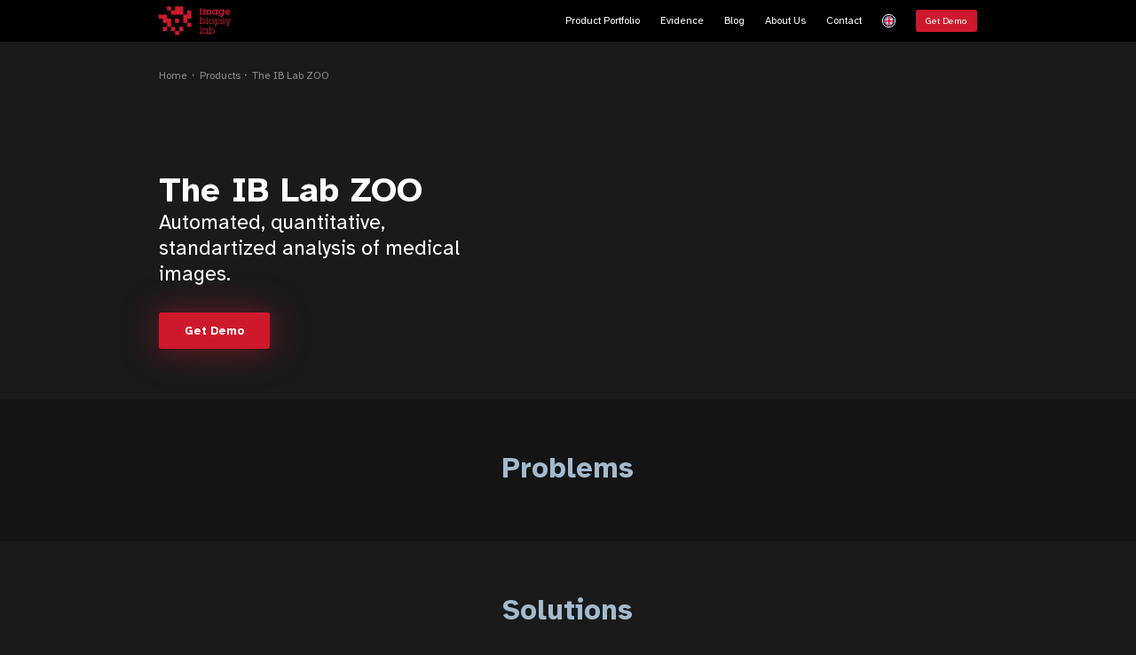

--- FILE ---
content_type: text/html
request_url: https://www.imagebiopsy.com/product/zoo
body_size: 11830
content:
<!DOCTYPE html><!-- Last Published: Wed Dec 31 2025 13:54:19 GMT+0000 (Coordinated Universal Time) --><html data-wf-domain="www.imagebiopsy.com" data-wf-page="6269494211cd71b60df248ed" data-wf-site="60d2c8288f660b2b368249cc" data-wf-collection="6269494211cd710e37f2492e" data-wf-item-slug="zoo"><head><meta charset="utf-8"/><title>Zoo</title><meta content="IB Lab ZOO is a novel, AI-supported modular musculoskeletal (MSK) software platform for automated, objective, and standardized analysis of medical images." name="description"/><meta content="Zoo" property="og:title"/><meta content="IB Lab ZOO is a novel, AI-supported modular musculoskeletal (MSK) software platform for automated, objective, and standardized analysis of medical images." property="og:description"/><meta content="https://cdn.prod.website-files.com/60d2c8288f660b83478249cf/64b145fb27d59bf7ca5a9b8a_IBLab_RBPresentation%20Image%20(3).png" property="og:image"/><meta content="Zoo" property="twitter:title"/><meta content="IB Lab ZOO is a novel, AI-supported modular musculoskeletal (MSK) software platform for automated, objective, and standardized analysis of medical images." property="twitter:description"/><meta content="https://cdn.prod.website-files.com/60d2c8288f660b83478249cf/64b145fb27d59bf7ca5a9b8a_IBLab_RBPresentation%20Image%20(3).png" property="twitter:image"/><meta property="og:type" content="website"/><meta content="summary_large_image" name="twitter:card"/><meta content="width=device-width, initial-scale=1" name="viewport"/><meta content="google-site-verification=AMnQdxAKabzEcvqhc8ZIsVJqcuwcCM4CiPthLJ8kx3o" name="google-site-verification"/><link href="https://cdn.prod.website-files.com/60d2c8288f660b2b368249cc/css/imagebiopsy-staging.webflow.shared.6007c9ce8.min.css" rel="stylesheet" type="text/css"/><link href="https://fonts.googleapis.com" rel="preconnect"/><link href="https://fonts.gstatic.com" rel="preconnect" crossorigin="anonymous"/><script src="https://ajax.googleapis.com/ajax/libs/webfont/1.6.26/webfont.js" type="text/javascript"></script><script type="text/javascript">WebFont.load({  google: {    families: ["Atkinson Hyperlegible:regular,italic,700,700italic"]  }});</script><script type="text/javascript">!function(o,c){var n=c.documentElement,t=" w-mod-";n.className+=t+"js",("ontouchstart"in o||o.DocumentTouch&&c instanceof DocumentTouch)&&(n.className+=t+"touch")}(window,document);</script><link href="https://cdn.prod.website-files.com/60d2c8288f660b2b368249cc/60d2c8288f660b306e824a9a_fav.png" rel="shortcut icon" type="image/x-icon"/><link href="https://cdn.prod.website-files.com/60d2c8288f660b2b368249cc/60d2c8288f660bdcf4824a9b_webclip.png" rel="apple-touch-icon"/><link href="https://www.imagebiopsy.com//product/zoo" rel="canonical"/><script async="" src="https://www.googletagmanager.com/gtag/js?id=UA-189158281-1"></script><script type="text/javascript">window.dataLayer = window.dataLayer || [];function gtag(){dataLayer.push(arguments);}gtag('js', new Date());gtag('config', 'UA-189158281-1', {'anonymize_ip': true});</script><!-- Google Tag Manager -->
<script>(function(w,d,s,l,i){w[l]=w[l]||[];w[l].push({'gtm.start':
new Date().getTime(),event:'gtm.js'});var f=d.getElementsByTagName(s)[0],
j=d.createElement(s),dl=l!='dataLayer'?'&l='+l:'';j.async=true;j.src=
'https://www.googletagmanager.com/gtm.js?id='+i+dl;f.parentNode.insertBefore(j,f);
})(window,document,'script','dataLayer','GTM-WDCGKVF');</script>
<!-- End Google Tag Manager -->

<script src="https://cdn.prod.website-files.com/60d2c8288f660b2b368249cc/656dd92179f67c09ea8469dd_langswitch.js.txt"></script>

<link rel="stylesheet" href="https://cdn.jsdelivr.net/npm/flickity@2.2.2/dist/flickity.min.css">
<style>
  /* start: slider draggable */
.prod-tooltip-slider,
.prod-tooltip-slider * {
	cursor: move;
	cursor: grab;
	cursor: -moz-grab;
	cursor: -webkit-grab;
}
.prod-tooltip-slider.is-dragging,
.prod-tooltip-slider.is-dragging * {
	cursor: grabbing;
	cursor: -moz-grabbing;
	cursor: -webkit-grabbing;
}
.is-dragging .w-dyn-item {
	pointer-events: none;
	cursor: grabbing;
	cursor: -moz-grabbing;
	cursor: -webkit-grabbing;
}
.prod-tooltip-slider .solid-btn {
	cursor: pointer;
}
.prod-tooltip-slider::-webkit-scrollbar {
	display: none;
	width: 0 !important;
	height: 0 !important;
	-webkit-appearance: none !important;
	background: transparent !important;
}
::-webkit-scrollbar:horizontal {
	height: 0;
	width: 0;
	display: none;
	-webkit-appearance: none !important;
	background: transparent !important;
}
/* end: mouse draggable */
.expert-slider .flickity-viewport {
	overflow: visible;
}
.blue-list-rich ul li::before {
	content: "";
	width: 0.375rem;
	height: 0.375rem;
	position: absolute;
	display: inline-block;
	border: 0.125rem solid #0777d9;
	margin-right: 0.5rem;
	border-radius: 1rem;
	left: 0;
	top: 0.5rem;
}
.content-rich ul li::before {
	content: "";
	width: 0.375rem;
	height: 0.375rem;
	position: absolute;
	display: inline-block;
	border: 0.125rem solid #A3BACE;
	margin-right: 0.5rem;
	border-radius: 1rem;
	left: 0;
	top: 0.5rem;
}
.sb-list-rich ul li::before {
	content: "";
	width: 0.25rem;
	height: 0.25rem;
	position: relative;
	display: inline-block;
	border: 0.125rem solid #a3bace;
	margin-right: 0.5rem;
	border-radius: 1rem;
}
input,
textarea,
select {
	position: relative;
	-webkit-appearance: none;
	-moz-appearance: none;
	-ms-appearance: none;
	appearance: none !important;
}
.sb-prod-link:hover .sb-prod-link-arr {
	opacity: 1;
}
.footer-form-block,
.hero-adv-1,
.hero-partners-inner {
	backdrop-filter: blur(20px);
	-webkit-backdrop-filter: blur(20px);
}
.prod-btn-left.pl-active,
.prod-btn-right.pl-active {
	color: black;
	background-color: white;
}
.prod-btn-left.pl-active .prod-circle-item,
.prod-btn-right.pl-active .prod-circle-item {
	background-color: black;
	border-color: white;
}
.breadcrumb-link::after {
	content: ".";
	margin-left: 0.5rem;
	margin-right: 0.5rem;
	width: 0.5rem;
	height: 0.5rem;
	background-image: url(https://cdn.prod.website-files.com/60a266b97d6edacc785baf91/60b6061a0a7d8e6ef5a6a5a6_Triangle.svg);
	background-size: contain;
	background-repeat: no-repeat;
	color: transparent;
	position: relative;
	top: 0.5em;
}
.category-btn.w--current .category-btn-ico {
	display: block;
}
.product-item-block:hover .product-item-ico-w {
	opacity: 0;
}
.product-item-block:hover .product-item-ico {
	opacity: 1;
}
.product-item-block:hover .product-more-arr {
	opacity: 1;
}
.product-item-block:hover .product-item-subt {
	color: black;
}
.product-item-block:hover .pih-coming {
	background-color: white;
	color: #ce192d;
}
.breadcrumb-link:last-child:after {
	display: none;
}
.prod-btn-disabled:hover {
	background: white;
}
.prod-btn-disabled:hover .prod-btn-text {
	color: black;
}
.prod-btn-disabled .prod-circle-item {
	background: #cdd8e3;
	border-color: #718291;
}
.prod-btn-disabled .prod-circle-loop {
	display: none;
}
.prod-btn-left:hover .prod-circle-item,
.prod-btn-right:hover .prod-circle-item {
	border: 0.25rem solid white;
	background-color: black;
}
.reference-list-rich ol {
	list-style: none;
	counter-reset: li;
	overflow: visible;
}
.reference-list-rich ol li {
	counter-increment: li;
}
.reference-list-rich ol li::before {
	content: counter(li);
	position: absolute;
	left: -1rem;
	top: 0.25rem;
	display: inline-block;
	padding: 0.25rem;
	border-radius: 0.25rem;
	background-color: #4f4f4f;
	color: #a0a0a0;
	font-size: 0.75rem;
	line-height: 0.75;
	font-style: normal;
	text-align: right;
	direction: rtl;
}
.pagination-btn:hover .pagination-arrow {
	opacity: 1;
}
.hero-blog .a2a_default_style a {
	opacity: 1;
}
.a2a_default_style a {
	float: none;
	padding: 0.25rem;
	opacity: 0.5;
	transition: 200ms ease all;
}
.a2a_default_style a:hover{
	opacity: 1;
}
.a2a_default_style a img {
	width: 1.75rem;
}
@media screen and (max-width: 767px) {
	.home-prod-inner {
		transform: translateX(0) !important;
	}
	.blue-list-rich li::before {
		top: 0.4rem;
	}
}

</style>
<script type="text/javascript">
(async function () {
  const PLAY_ICON = "https://cdn.prod.website-files.com/60d2c8288f660b2b368249cc/60d2c8288f660bca97824afd_play-ico.svg";
  const countries = ["Afghanistan", "Albania", "Algeria", "Andorra", "Angola", "Antigua and Barbuda", "Argentina", "Armenia", "Australia", "Austria", "Azerbaijan", "Bahamas", "Bahrain", "Bangladesh", "Barbados", "Belarus", "Belgium", "Belize", "Benin", "Bhutan", "Bolivia", "Bosnia and Herzegovina", "Botswana", "Brazil", "Brunei ", "Bulgaria", "Burkina Faso", "Burundi", "Côte d'Ivoire", "Cabo Verde", "Cambodia", "Cameroon", "Canada", "Central African Republic", "Chad", "Chile", "China", "Colombia", "Comoros", "Congo (Congo-Brazzaville)", "Costa Rica", "Croatia", "Cuba", "Cyprus", "Czechia (Czech Republic)", "Democratic Republic of the Congo", "Denmark", "Djibouti", "Dominica", "Dominican Republic", "Ecuador", "Egypt", "El Salvador", "Equatorial Guinea", "Eritrea", "Estonia", 'Eswatini (fmr. "Swaziland")', "Ethiopia", "Fiji", "Finland", "France", "Gabon", "Gambia", "Georgia", "Germany", "Ghana", "Greece", "Grenada", "Guatemala", "Guinea", "Guinea-Bissau", "Guyana", "Haiti", "Holy See", "Honduras", "Hungary", "Iceland", "India", "Indonesia", "Iran", "Iraq", "Ireland", "Israel", "Italy", "Jamaica", "Japan", "Jordan", "Kazakhstan", "Kenya", "Kiribati", "Kuwait", "Kyrgyzstan", "Laos", "Latvia", "Lebanon", "Lesotho", "Liberia", "Libya", "Liechtenstein", "Lithuania", "Luxembourg", "Madagascar", "Malawi", "Malaysia", "Maldives", "Mali", "Malta", "Marshall Islands", "Mauritania", "Mauritius", "Mexico", "Micronesia", "Moldova", "Monaco", "Mongolia", "Montenegro", "Morocco", "Mozambique", "Myanmar (formerly Burma)", "Namibia", "Nauru", "Nepal", "Netherlands", "New Zealand", "Nicaragua", "Niger", "Nigeria", "North Korea", "North Macedonia", "Norway", "Oman", "Pakistan", "Palau", "Palestine State", "Panama", "Papua New Guinea", "Paraguay", "Peru", "Philippines", "Poland", "Portugal", "Qatar", "Romania", "Russia", "Rwanda", "Saint Kitts and Nevis", "Saint Lucia", "Saint Vincent and the Grenadines", "Samoa", "San Marino", "Sao Tome and Principe", "Saudi Arabia", "Senegal", "Serbia", "Seychelles", "Sierra Leone", "Singapore", "Slovakia", "Slovenia", "Solomon Islands", "Somalia", "South Africa", "South Korea", "South Sudan", "Spain", "Sri Lanka", "Sudan", "Suriname", "Sweden", "Switzerland", "Syria", "Tajikistan", "Tanzania", "Thailand", "Timor-Leste", "Togo", "Tonga", "Trinidad and Tobago", "Tunisia", "Turkey", "Turkmenistan", "Tuvalu", "Uganda", "Ukraine", "United Arab Emirates", "United Kingdom", "United States of America", "Uruguay", "Uzbekistan", "Vanuatu", "Venezuela", "Vietnam", "Yemen", "Zambia", "Zimbabwe"];
  var isWebinarsOpen = localStorage.getItem('webinars_unlocked');
  if (document.readyState == 'loading') { document.addEventListener('DOMContentLoaded', main); } else { main(); }
  function main() {
    // countries
    let selects = document.querySelectorAll('[dataset="countries"]');
    if (selects && selects.length > 0) {
      selects.forEach(function (select) {
        countries.forEach(function (country) {
          let option = document.createElement("option", { value: country });
          option.textContent = country;
          select.appendChild(option);
        })
      });
    }

    // webinars
    var lock = document.querySelector('[webinars="lock"]');
    var unlock = document.querySelector('[webinars="unlock"]');
    var grid = document.querySelector('[webinars="grid"]');
    if (!lock || !unlock || !grid) return;
    var observer = new MutationObserver(function (mutations) { mutations.forEach(function () { unlockItems() }); });
    observer.observe(unlock, { attributes: true, attributeFilter: ['style'] });
    function unlockItems() {
      localStorage.setItem('webinars_unlocked', true);
      grid.querySelectorAll('.webinar-lb').forEach(function (item) {
        item.classList.remove('wl-locked');
        item.querySelector('.webinar-img-locked').style.opacity = 1;
        item.querySelector('.play-ico').src = PLAY_ICON;
      });
    }
    if (isWebinarsOpen) {
      lock.style.display = "none";
      unlockItems();
    }
  }
})();
</script>

<script type="text/javascript" id="zsiqchat">var $zoho=$zoho || {};$zoho.salesiq = $zoho.salesiq || {widgetcode: "f33a18370bd3f551f2f7a6b533263a43a57758c619274dd8c4a64dedcd28a9920b5e354ee404cab7a41e04eb58edaf7d", values:{},ready:function(){}};var d=document;s=d.createElement("script");s.type="text/javascript";s.id="zsiqscript";s.defer=true;s.src="https://salesiq.zoho.eu/widget";t=d.getElementsByTagName("script")[0];t.parentNode.insertBefore(s,t);</script><script type="text/javascript">window.__WEBFLOW_CURRENCY_SETTINGS = {"currencyCode":"USD","symbol":"$","decimal":".","fractionDigits":2,"group":",","template":"{{wf {\"path\":\"symbol\",\"type\":\"PlainText\"} }} {{wf {\"path\":\"amount\",\"type\":\"CommercePrice\"} }} {{wf {\"path\":\"currencyCode\",\"type\":\"PlainText\"} }}","hideDecimalForWholeNumbers":false};</script></head><body data-scroll-time=".5"><div data-collapse="medium" data-animation="default" data-duration="400" data-easing="ease" data-easing2="ease" role="banner" class="navbar w-nav"><div class="container"><div class="nav-inner"><a href="/" class="brand w-nav-brand"><img src="https://cdn.prod.website-files.com/60d2c8288f660b2b368249cc/60d2c8288f660b9824824a71_navlogo.svg" loading="lazy" alt="ImageBiopsy Lab" class="nav-logo"/></a><nav role="navigation" class="nav-menu w-nav-menu"><a href="/products" class="nav-link w-nav-link">Product Portfolio</a><a href="/evidence" class="nav-link w-nav-link">Evidence</a><a href="/blog" ignore="lang" class="nav-link w-nav-link">Blog</a><a href="/about-us" class="nav-link w-nav-link">About Us</a><a href="/contact" class="nav-link w-nav-link">Contact</a><div class="div-block-2"></div></nav><div data-hover="false" data-delay="0" class="lang-drop w-dropdown"><div class="lang-toggle w-dropdown-toggle"><img src="https://cdn.prod.website-files.com/60d2c8288f660b2b368249cc/60e3658da77891dc0f4b2b43_UK%20flag.svg" loading="lazy" lang="flag" alt="English Language" class="lang-ico"/></div><nav class="lang-droplist w-dropdown-list"><img src="https://cdn.prod.website-files.com/60d2c8288f660b2b368249cc/60e366cf25cc14d58462ab46_lang-angle.svg" loading="lazy" alt="" class="lang-angle"/><div class="lang-droplinks"><a switch="true" lang="en" href="/" class="lang-link">English</a><a switch="true" lang="de" href="#" class="lang-link">Deutsch</a></div></nav></div><a id="navbar-cta" href="https://zfrmz.eu/8xeChyNIjKZKEXZfrhQy" target="_blank" class="solid-btn sb-nav">Get Demo</a><div class="menu-btn w-nav-button"><div class="w-icon-nav-menu"></div></div></div></div></div><div class="w-embed"><style>

.content-rich ul li::before {
	content: "";
	width: 0.375rem;
	height: 0.375rem;
	position: absolute;
	display: inline-block;
	border: 0.125rem solid #A3BACE;
	margin-right: 0.5rem;
	border-radius: 1rem;
	left: 0;
	top: 0.5rem;
}

.hero-slider-arrs {
	pointer-events: none;
}

.hero-arrs {
	pointer-events: all;
}

	html {
  	font-size: .9vw;
  }
  
  select option {
  	color: black;
  }
  
  @media screen and (max-width: 991px) {
    html {
       font-size: 16px;
    }
	}  
  
  @media screen and (max-width: 767px) {
    html {
       font-size: 15px;
    }   
	}
  
.prod-btn-left.prod-btn-disabled.prototype:hover {
background: #718291;
}
.prod-btn-disabled.prototype:hover .prod-btn-text{color: #cdd8e3;}
</style></div><div style="background-image:none" class="hero-prod-list hp-bg"><div class="container"><div class="hero-template-inner"><div class="breadcrumbs"><a href="/" class="breadcrumb-link">Home</a><a href="/products" class="breadcrumb-link">Products</a><a href="#" class="breadcrumb-link">The IB Lab ZOO</a></div><div class="hero-prod-text"><h1>The IB Lab ZOO</h1><h3 class="prod-hero-subt">Automated, quantitative, standartized analysis of medical images.</h3><a href="https://zfrmz.eu/8xeChyNIjKZKEXZfrhQy" target="_blank" class="solid-btn sb-shadow mt-40">Get Demo</a><a href="#" class="solid-btn btn-disabled mt-40 w-condition-invisible">Coming soon</a></div></div></div></div><div class="lp__section alt"><div class="container"><div class="content-row"><div class="content lp__content"><h2 class="lp__h2 mb-10">Problems</h2><div class="content-subtitle content-rich less-pad w-dyn-bind-empty w-richtext"></div></div></div><div class="w-dyn-list"><div class="product-empty-state w-dyn-empty"><div>No items found.</div></div></div></div></div><div class="lp__section"><div class="container"><div class="content-row"><div class="content lp__content"><h2 class="lp__h2 mb-10">Solutions</h2><div class="content-subtitle content-rich less-pad w-dyn-bind-empty w-richtext"></div><div class="w-dyn-list"><div class="product-empty-state w-dyn-empty"><div>No items found.</div></div></div></div></div></div></div><div class="lp__section alt"><div class="container"><div class="content-row"><div class="content lp__content"><div class="content lp__content wide w-dyn-list"><div class="product-empty-state w-dyn-empty"><div>No items found.</div></div></div></div></div></div></div><div class="lp__section left"><div class="container"><div class="content-row"><div class="content lp__content"><h2 class="lp__h2 mb-10">Product description</h2><div class="content-rich less-pad w-dyn-bind-empty w-richtext"></div></div></div></div></div><div class="lp__section left"><div class="container"><div class="content-row"><div class="content lp__content"><h2 class="lp__h2 mb-10">Intended use</h2><div class="content-rich less-pad w-dyn-bind-empty w-richtext"></div></div></div></div></div><div class="lp__section alt left"><div class="container"><div class="content-row"><div class="content lp__content"><div class="reference-block"><div class="reference-title">References</div><div class="reference-list-rich w-dyn-bind-empty w-richtext"></div></div></div></div></div></div><div id="customers" class="expert-slider-sec"><div class="container"><div class="expert-title-inner"><h2 class="exprets-title">What our customers say:</h2><div class="expert-arrs"><a id="expert-larr" href="#" class="expert-arr w-inline-block"><img src="https://cdn.prod.website-files.com/60d2c8288f660b2b368249cc/60d2c8288f660b1c85824a1f_l-arr.svg" loading="lazy" alt="" class="arr-ico"/></a><a id="expert-rarr" href="#" class="expert-arr w-inline-block"><img src="https://cdn.prod.website-files.com/60d2c8288f660b2b368249cc/60d2c8288f660b1462824a20_r-arr.svg" loading="lazy" alt="" class="arr-ico"/></a></div></div><div class="expert-slider"><div class="expert-slide"><div class="expert-item"><img src="https://cdn.prod.website-files.com/60d2c8288f660b2b368249cc/6102a45c08470c24294123b6_Jfarr%20Headshot%202020.jpg" loading="eager" alt="Jack Farr - Orthopedist" class="expert-img"/><div class="expert-content"><p class="expert-p">ImageBiopsy AI software is highly accurate and efficient within our PACS system, which provides valuable information on the status of the knee along the continuum of chondrosis to arthrosis.</p><div class="expert-bottom"><div class="expert-bot-text"><div class="expert-name">Jack Farr, MD</div><div class="expert-name-subt">Orthopedist</div></div><a href="#" class="expert-lb w-inline-block w-lightbox"><img src="https://cdn.prod.website-files.com/60d2c8288f660b2b368249cc/60d2c8288f660b2a21824a23_expert-play.svg" loading="lazy" alt="" class="expert-play-ico"/><script type="application/json" class="w-json">{
  "items": [],
  "group": ""
}</script></a></div></div></div></div><div class="expert-slide"><div class="expert-item"><img src="https://cdn.prod.website-files.com/60d2c8288f660b2b368249cc/60d2c8288f660b2a5f824a6d_Dr.%20Jochen-Mueller%20Stromberg.jpg" loading="eager" sizes="(max-width: 560px) 100vw, 560px" srcset="https://cdn.prod.website-files.com/60d2c8288f660b2b368249cc/60d2c8288f660b2a5f824a6d_Dr.%2520Jochen-Mueller%2520Stromberg-p-500.jpeg 500w, https://cdn.prod.website-files.com/60d2c8288f660b2b368249cc/60d2c8288f660b2a5f824a6d_Dr.%20Jochen-Mueller%20Stromberg.jpg 560w" alt="" class="expert-img"/><div class="expert-content"><p class="expert-p"><span>The integration of the AI ​​solutions by ImageBiopsy Lab into our RIS and PACS is easy and well done. It is fun to work with and the clarity of the visualized report is an ideal support for our patient consultation.</span></p><div class="expert-bottom"><div class="expert-bot-text"><div class="expert-name">Jochen Mueller-Stromberg, MD</div><div class="expert-name-subt">Orthopedist</div></div><a href="#" class="expert-lb w-inline-block w-lightbox"><img src="https://cdn.prod.website-files.com/60d2c8288f660b2b368249cc/60d2c8288f660b2a21824a23_expert-play.svg" loading="lazy" alt="" class="expert-play-ico"/><script type="application/json" class="w-json">{
  "items": [],
  "group": ""
}</script></a></div></div></div></div><div class="expert-slide"><div class="expert-item"><img src="https://cdn.prod.website-files.com/60d2c8288f660b2b368249cc/60d2c8288f660b5d94824a22_Dr.%20Gruber.jpg" loading="eager" alt="" class="expert-img"/><div class="expert-content"><p class="expert-p">AI-based solutions reduce the amount of work and the findings become more accurate. An objective value is given which can be used both for monitoring and forecasting the progress. We offer something that others don’t have.</p><div class="expert-bottom"><div class="expert-bot-text"><div class="expert-name">Michael Gruber, MD</div><div class="expert-name-subt">Radiologist</div></div><a href="#" class="expert-lb w-inline-block w-lightbox"><img src="https://cdn.prod.website-files.com/60d2c8288f660b2b368249cc/60d2c8288f660b2a21824a23_expert-play.svg" loading="lazy" alt="" class="expert-play-ico"/><script type="application/json" class="w-json">{
  "items": [],
  "group": ""
}</script></a></div></div></div></div><div class="expert-slide"><div class="expert-item"><img src="https://cdn.prod.website-files.com/60d2c8288f660b2b368249cc/63d16bf82100674405f7fbea_jochen-hofsta%CC%88tter.jpeg" loading="eager" alt="" sizes="(max-width: 479px) 75vw, (max-width: 991px) 23vw, 16vw" srcset="https://cdn.prod.website-files.com/60d2c8288f660b2b368249cc/63d16bf82100674405f7fbea_jochen-hofsta%CC%88tter-p-500.jpeg 500w, https://cdn.prod.website-files.com/60d2c8288f660b2b368249cc/63d16bf82100674405f7fbea_jochen-hofsta%CC%88tter.jpeg 650w" class="expert-img"/><div class="expert-content"><p class="expert-p">Exact diagnosis and reproducible follow-up exams are indispensable for a successful osteoarthritis therapy. Software-based methods can assist the physician in the therapy management and adjustment process.</p><div class="expert-bottom"><div class="expert-bot-text"><div class="expert-name">Prof. Jochen Hofstätter, MD</div><div class="expert-name-subt">Orthopedist</div></div><a href="#" class="expert-lb w-inline-block w-lightbox"><img src="https://cdn.prod.website-files.com/60d2c8288f660b2b368249cc/60d2c8288f660b2a21824a23_expert-play.svg" loading="lazy" alt="" class="expert-play-ico"/><script type="application/json" class="w-json">{
  "items": [],
  "group": ""
}</script></a></div></div></div></div></div></div></div><section id="demo" class="footer-form-section"><div class="container"><div class="footer-form-inner"><div class="footer-form-textcol"><h2 class="mb-40">Contact us to know more!</h2><div class="blue-list-rich w-richtext"><p>Please, leave your contact details and information about the product you are interested in. We will contact you shortly.</p></div></div><div class="footer-form-block w-form"><form id="wf-form-Request-demo" name="wf-form-Request-demo" data-name="Request-demo" method="get" data-wf-page-id="6269494211cd71b60df248ed" data-wf-element-id="3fa41f3f-eec0-131f-a7b2-48cbfec6645a"><h3 class="footer-form-title">Please fill out this form</h3><div class="footer-form-fields"><input class="input w-input" maxlength="256" name="Full-Name" data-name="Full-Name" placeholder="Full Name" type="text" id="Full-Name" required=""/><input class="input w-input" maxlength="256" name="Phone" data-name="Phone" placeholder="Phone number" type="tel" id="phone-form" required=""/><input class="input w-input" maxlength="256" name="Email" data-name="Email" placeholder="Email" type="email" id="Email" required=""/><select id="Country" name="Country" data-name="Country" dataset="countries" class="input select-field w-select"><option value="">Country…</option></select><input class="input w-input" maxlength="256" name="Company" data-name="Company" placeholder="Medical Institution / Company" type="text" id="Company"/><select id="Speciality" name="Speciality" data-name="Speciality" class="input select-field w-select"><option value="">Speciality…</option><option value="radiology">Radiology</option><option value="orthopedy">Orthopedy</option><option value="orthopedic surgery">Orthopedic surgery</option><option value="other">Other</option></select><select id="I-m-interested-in" name="I-m-interested-in" data-name="I&#x27;m interested in…" class="input select-field w-select"><option value="">I&#x27;m interested in…</option><option value="IB Lab PANDA">IB Lab PANDA</option><option value="IB Lab KOALA">IB Lab KOALA</option><option value="IB Lab LAMA">IB Lab LAMA</option><option value="IB Lab HIPPO">IB Lab HIPPO</option><option value="IB Lab SQUIRREL">IB Lab SQUIRREL</option><option value="IB Lab GECKO">IB Lab GECKO</option></select></div><div class="footer-form-bottom"><label class="w-checkbox checkbox-field"><div class="w-checkbox-input w-checkbox-input--inputType-custom checkbox"></div><input type="checkbox" id="Terms" name="Terms" data-name="Terms" required="" style="opacity:0;position:absolute;z-index:-1"/><span for="Terms" class="checkbox-label w-form-label">I agree to the <a href="/legals/terms-and-conditions" class="white-link">Terms and Conditions</a></span></label><input type="submit" data-wait="Please wait..." class="solid-btn w-button" value="Contact us"/></div></form><div class="footer-form-success w-form-done"><img src="https://cdn.prod.website-files.com/60d2c8288f660b2b368249cc/60d2c8288f660b60be824a4a_success-ico.png" loading="lazy" alt="" class="form-success-ico"/><div><span class="footer-success-span">Thank you!</span><br/>We will respond to you as soon as possible</div></div><div class="w-form-fail"><div>Oops! Something went wrong while submitting the form.</div></div></div></div></div></section><div class="footer"><div class="container"><div class="footer-row"><div id="w-node-de3f5938-1fb8-b382-ae4f-6f5c6556e247-6556e244" class="footer-cell"><h2 class="footer-title">Beyond diagnostics</h2></div><div id="w-node-de3f5938-1fb8-b382-ae4f-6f5c6556e24a-6556e244" class="footer-cell"><div class="footer-links"><div class="footer-link-col"><a href="/products" class="footer-link">Zoo Platform</a><a href="/evidence" class="footer-link">Evidence</a><a href="/about-us" class="footer-link">About Us</a></div><div class="footer-link-col"><a ignore="lang" href="/blog" class="footer-link">Blog</a><a href="/careers" class="footer-link">Careers</a><a href="/contact" class="footer-link">Contact</a></div><div class="footer-link-col"><a href="/legals/terms-and-conditions" class="footer-link">Terms and Conditions</a><a href="/legals/legal-notice" class="footer-link">Legal Notice</a><a href="/legals/privacy-policy" class="footer-link">Privacy policy</a></div></div></div><div id="w-node-de3f5938-1fb8-b382-ae4f-6f5c6556e265-6556e244" class="footer-cell"><div class="footer-soc-list"><a href="https://www.facebook.com/imagebiopsylab/" target="_blank" class="footer-soc-link w-inline-block"><img src="https://cdn.prod.website-files.com/60d2c8288f660b2b368249cc/60d2c8288f660b0478824a45_facebook-circled.svg" loading="lazy" alt="" class="img-full"/></a><a href="https://twitter.com/imagebiopsylab" target="_blank" class="footer-soc-link w-inline-block"><img src="https://cdn.prod.website-files.com/60d2c8288f660b2b368249cc/60d2c8288f660b2b2e824a47_twitter-circled.svg" loading="lazy" alt="" class="img-full"/></a><a href="https://www.linkedin.com/company/imagebiopsy-lab/" target="_blank" class="footer-soc-link w-inline-block"><img src="https://cdn.prod.website-files.com/60d2c8288f660b2b368249cc/60d2c8288f660b2d08824a46_linkedin-circled.svg" loading="lazy" alt="" class="img-full"/></a><a href="https://www.youtube.com/channel/UC4um_jnFXZ3NHJRDFRP2Pfw" target="_blank" class="footer-soc-link w-inline-block"><img src="https://cdn.prod.website-files.com/60d2c8288f660b2b368249cc/60f6c1bea574490762689524_yt.svg" loading="lazy" alt="" class="img-full"/></a><a href="https://www.instagram.com/imagebiopsy/" target="_blank" class="footer-soc-link w-inline-block"><img src="https://cdn.prod.website-files.com/60d2c8288f660b2b368249cc/60e8520a0bc218f9c7d80438_ig.svg" loading="lazy" alt="" class="img-full"/></a><a href="mailto:mail@imagebiopsy.com" class="footer-soc-link w-inline-block"><img src="https://cdn.prod.website-files.com/60d2c8288f660b2b368249cc/60d2c8288f660bb888824abe_mail-icon.svg" loading="lazy" alt="" class="img-full"/></a></div></div><div id="w-node-de3f5938-1fb8-b382-ae4f-6f5c6556e26f-6556e244" class="footer-cell"><div class="footer-line"></div></div><div id="w-node-de3f5938-1fb8-b382-ae4f-6f5c6556e271-6556e244" class="footer-cell"><div class="sb-subs-form-block w-form"><form id="wf-form-Subscribe" name="wf-form-Subscribe" data-name="Subscribe" method="get" data-wf-page-id="6269494211cd71b60df248ed" data-wf-element-id="de3f5938-1fb8-b382-ae4f-6f5c6556e273"><div class="footer-sm-title">Subscribe to our newsletter</div><div class="sb-subs-form-innner"><input class="sb-subs-form-input w-input" maxlength="256" name="Email" data-name="Email" placeholder="Your Email" type="email" id="Email-sub" required=""/><input type="submit" data-wait="Please wait..." class="subs-btn w-button" value="Subscribe"/></div></form><div class="sub-sucess w-clearfix w-form-done"><img src="https://cdn.prod.website-files.com/60d2c8288f660b2b368249cc/60d2c8288f660b735c824a9e_subs-mail.svg" loading="lazy" alt="" class="subs-ico"/><div>Thank you for subscribing</div></div><div class="w-form-fail"><div>Oops! Something went wrong while submitting the form.</div></div></div><div class="f-copyr">© ImageBiopsy Lab 2025</div></div><div id="w-node-de3f5938-1fb8-b382-ae4f-6f5c6556e281-6556e244" class="footer-cell"><div class="footer-adress-inner__v2"><div class="f-adress-cell"><div class="footer-sm-title">Service &amp; Support</div><div class="f-adress"><strong>Direct Line: <br/>‍</strong>Monday to Friday<br/>09:00 - 14:00<br/>‍<br/><a href="mailto:support@imagebiopsy.com?subject=Hello">support@imagebiopsy.com</a><br/><a href="tel:+43190512063000">+43 1 9051206 3000</a><br/></div></div><div class="f-adress-cell"><div class="footer-sm-title">Headquarter</div><div class="f-adress">IB Lab GmbH<br/>Zehetnergasse 6/2/2<br/>1140 Vienna <br/>Austria<br/></div></div><div class="f-adress-cell"><div class="footer-sm-title">Contact</div><div class="f-adress"><a href="mailto:info@imagebiopsy.com?subject=Hello">info@imagebiopsy.com</a><br/><a href="tel:+4319051206">+43 1 9051206</a><br/></div></div><div class="f-adress-cell"><div class="footer-sm-title">US Office</div><div class="f-adress">ImageBiopsy Lab, Inc.<br/>575 Route 28, Building 2<br/>Suite 2200 Raritan<br/>New Jersey 08869, USA</div></div></div></div></div></div></div><script src="https://d3e54v103j8qbb.cloudfront.net/js/jquery-3.5.1.min.dc5e7f18c8.js?site=60d2c8288f660b2b368249cc" type="text/javascript" integrity="sha256-9/aliU8dGd2tb6OSsuzixeV4y/faTqgFtohetphbbj0=" crossorigin="anonymous"></script><script src="https://cdn.prod.website-files.com/60d2c8288f660b2b368249cc/js/webflow.schunk.36b8fb49256177c8.js" type="text/javascript"></script><script src="https://cdn.prod.website-files.com/60d2c8288f660b2b368249cc/js/webflow.schunk.05bf815e4dd5c82c.js" type="text/javascript"></script><script src="https://cdn.prod.website-files.com/60d2c8288f660b2b368249cc/js/webflow.c75a1e26.e44df6af6a11c89d.js" type="text/javascript"></script><script src="https://cdn.jsdelivr.net/npm/flickity@2.2.2/dist/flickity.pkgd.min.js"></script>
<script type="text/javascript">
var Webflow = Webflow || [];
Webflow.push(function() {
  $.fn.makeSlider = function (prevButtonSel, nextButtonSel, options) {
    if ($(this).length == 0) return;
    var sliderOptions = Object.assign({
      cellAlign: 'left',
      resize: true,
      contain: true,
      wrapAround: false,
      prevNextButtons: false,
      autoPlay: 3000,
	  pauseAutoPlayOnHover: true,
    }, options || {});
    var $carousel = $(this).flickity(sliderOptions);
    if (prevButtonSel !== null) $(prevButtonSel).on('click', function () {
      $carousel.flickity('previous');
    });
    if (nextButtonSel !== null) $(nextButtonSel).on('click', function () {
      $carousel.flickity('next');
    });
    return $carousel;
  }
	$('.expert-slider').makeSlider('#expert-larr', '#expert-rarr', {pageDots: false});
	$('.benefits-slider').makeSlider('#ben-larr', '#ben-rarr', {
		pageDots: false, wrapAround: true
    });
	
  const homeProdInTime = 500;
  const homeProdOutTime = homeProdInTime / 2;
  var homeProdShow = false;

  $('[tt-slug]').on('tap', function(e) {
    let slug = $(this).attr('tt-slug');
    let $wrap = $('.home-prod-tooltip-wrap .prod-tooltip');
    let $el = $('.prod-tooltip-slide .emdeb-slug:contains(' + slug + ')').closest('.prod-tooltip').clone();
    $wrap.fadeOut(homeProdOutTime);
    var outTime = homeProdShow ? homeProdOutTime : 0;
    $el.fadeOut(0);
    setTimeout(function(){
      $wrap.replaceWith($el);
      $el.fadeIn();
      homeProdShow = true;
    }, outTime);
    $('.pl-active').removeClass('pl-active');
    $(this).addClass('pl-active');

  });

  function hideHomeProdTooltip() {
    var outTime = homeProdShow ? homeProdOutTime : 0;
    $('.home-prod-tooltip-wrap .prod-tooltip').fadeOut(outTime);
  }

  hideHomeProdTooltip();
  $('.home-prod-back').on('tap', function() {
    homeProdShow = false;
    hideHomeProdTooltip();
    $('.pl-active').removeClass('pl-active');
  });

  function horizontalDrag(elClass, callback) {
		var slider = document.querySelector(elClass);
		if(!slider) return;
		const speed = 2;
		var isDown = false;
		var startX;
		var scrollLeft;
		var clickTimeout;
		var isClick;
		var velX = 0;
		var momentumID;
		var callbackScrollLeft = 0;
		var clickTime = 150;

		slider.querySelectorAll('img,a').forEach(function(el) {
			el.ondragstart = function(e) { 
				e.preventDefault();
				return false; 
			};
		});

		slider.addEventListener('mousedown', (e) => {
			console.log("mousedown");
			isDown = true;
			startX = e.pageX - slider.offsetLeft;
			scrollLeft = slider.scrollLeft;
			cancelMomentumTracking();
			isClick = true;
			clickTimeout = setTimeout(function(){
				isClick = false;
				slider.classList.add('is-dragging');
				cancelMomentumTracking();
			}, clickTime);
		});
		
		slider.addEventListener('mouseleave', () => {
			isDown = false;
			slider.classList.remove('is-dragging');
			console.log("mouseleave");
		});
		
		slider.addEventListener('mouseup', (e) => {
			isDown = false;
			slider.classList.remove('is-dragging');
			beginMomentumTracking();
			if(isClick && clickTimeout) {
				clearInterval(clickTimeout);
				clickTimeout = null;
				isClick = false;
			}
		}, false);
		
		slider.addEventListener('mousemove', (e) => {
			if(!isDown) return;
			e.preventDefault();
			console.log("mousemove");
			if(!slider.classList.contains("is-dragging")) {
        slider.classList.add("is-dragging");
      }
			const x = e.pageX - slider.offsetLeft;
			const walk = (x - startX) * speed; //scroll-fast
			var prevScrollLeft = slider.scrollLeft;
			slider.scrollLeft = scrollLeft - walk;
			velX = slider.scrollLeft - prevScrollLeft;
		});

		slider.addEventListener("scroll", function() {
			if(callback && callbackScrollLeft !== slider.scrollLeft) {
				callbackScrollLeft = slider.scrollLeft;
				slider.setAttribute('scroll-x', callbackScrollLeft);
				callback(callbackScrollLeft);
			}
		});
						
		function beginMomentumTracking(){
			cancelMomentumTracking();
			momentumID = requestAnimationFrame(momentumLoop);
		}
		function cancelMomentumTracking(){
			cancelAnimationFrame(momentumID);
		}
		function momentumLoop(){
			slider.scrollLeft += velX;
			velX *= 0.95; 
			if (Math.abs(velX) > 0.5){
				momentumID = requestAnimationFrame(momentumLoop);
			}
		}
		
		slider.setAttribute('scroll-x', 0);
	}

  horizontalDrag('.prod-tooltip-slider', function(x) {
    // console.log(x);
  });

  $('.hero-larr').click(function(){
      $('#click-larr').trigger('click')
  });

  $('.hero-rarr').click(function(){
      $('#click-rarr').trigger('click')
  });
});
</script>

<!-- Google Tag Manager (noscript) -->
<noscript><iframe src="https://www.googletagmanager.com/ns.html?id=GTM-WDCGKVF"
height="0" width="0" style="display:none;visibility:hidden"></iframe></noscript>
<!-- End Google Tag Manager (noscript) --><!-- Count Up Interaction -->
<script src="https://cdnjs.cloudflare.com/ajax/libs/waypoints/4.0.0/jquery.waypoints.min.js"></script>
<script src="https://cdn.jsdelivr.net/npm/jquery.counterup@2.1.0/jquery.counterup.min.js"></script>

<script>
    jQuery(document).ready(function( $ ) {
          $('.counter').counterUp({
          delay: 10, // the delay time in ms
          time: 1500 // the speed time in ms
    });
    });
</script></body></html>

--- FILE ---
content_type: text/css
request_url: https://cdn.prod.website-files.com/60d2c8288f660b2b368249cc/css/imagebiopsy-staging.webflow.shared.6007c9ce8.min.css
body_size: 27038
content:
html{-webkit-text-size-adjust:100%;-ms-text-size-adjust:100%;font-family:sans-serif}body{margin:0}article,aside,details,figcaption,figure,footer,header,hgroup,main,menu,nav,section,summary{display:block}audio,canvas,progress,video{vertical-align:baseline;display:inline-block}audio:not([controls]){height:0;display:none}[hidden],template{display:none}a{background-color:#0000}a:active,a:hover{outline:0}abbr[title]{border-bottom:1px dotted}b,strong{font-weight:700}dfn{font-style:italic}h1{margin:.67em 0;font-size:2em}mark{color:#000;background:#ff0}small{font-size:80%}sub,sup{vertical-align:baseline;font-size:75%;line-height:0;position:relative}sup{top:-.5em}sub{bottom:-.25em}img{border:0}svg:not(:root){overflow:hidden}hr{box-sizing:content-box;height:0}pre{overflow:auto}code,kbd,pre,samp{font-family:monospace;font-size:1em}button,input,optgroup,select,textarea{color:inherit;font:inherit;margin:0}button{overflow:visible}button,select{text-transform:none}button,html input[type=button],input[type=reset]{-webkit-appearance:button;cursor:pointer}button[disabled],html input[disabled]{cursor:default}button::-moz-focus-inner,input::-moz-focus-inner{border:0;padding:0}input{line-height:normal}input[type=checkbox],input[type=radio]{box-sizing:border-box;padding:0}input[type=number]::-webkit-inner-spin-button,input[type=number]::-webkit-outer-spin-button{height:auto}input[type=search]{-webkit-appearance:none}input[type=search]::-webkit-search-cancel-button,input[type=search]::-webkit-search-decoration{-webkit-appearance:none}legend{border:0;padding:0}textarea{overflow:auto}optgroup{font-weight:700}table{border-collapse:collapse;border-spacing:0}td,th{padding:0}@font-face{font-family:webflow-icons;src:url([data-uri])format("truetype");font-weight:400;font-style:normal}[class^=w-icon-],[class*=\ w-icon-]{speak:none;font-variant:normal;text-transform:none;-webkit-font-smoothing:antialiased;-moz-osx-font-smoothing:grayscale;font-style:normal;font-weight:400;line-height:1;font-family:webflow-icons!important}.w-icon-slider-right:before{content:""}.w-icon-slider-left:before{content:""}.w-icon-nav-menu:before{content:""}.w-icon-arrow-down:before,.w-icon-dropdown-toggle:before{content:""}.w-icon-file-upload-remove:before{content:""}.w-icon-file-upload-icon:before{content:""}*{box-sizing:border-box}html{height:100%}body{color:#333;background-color:#fff;min-height:100%;margin:0;font-family:Arial,sans-serif;font-size:14px;line-height:20px}img{vertical-align:middle;max-width:100%;display:inline-block}html.w-mod-touch *{background-attachment:scroll!important}.w-block{display:block}.w-inline-block{max-width:100%;display:inline-block}.w-clearfix:before,.w-clearfix:after{content:" ";grid-area:1/1/2/2;display:table}.w-clearfix:after{clear:both}.w-hidden{display:none}.w-button{color:#fff;line-height:inherit;cursor:pointer;background-color:#3898ec;border:0;border-radius:0;padding:9px 15px;text-decoration:none;display:inline-block}input.w-button{-webkit-appearance:button}html[data-w-dynpage] [data-w-cloak]{color:#0000!important}.w-code-block{margin:unset}pre.w-code-block code{all:inherit}.w-optimization{display:contents}.w-webflow-badge,.w-webflow-badge>img{box-sizing:unset;width:unset;height:unset;max-height:unset;max-width:unset;min-height:unset;min-width:unset;margin:unset;padding:unset;float:unset;clear:unset;border:unset;border-radius:unset;background:unset;background-image:unset;background-position:unset;background-size:unset;background-repeat:unset;background-origin:unset;background-clip:unset;background-attachment:unset;background-color:unset;box-shadow:unset;transform:unset;direction:unset;font-family:unset;font-weight:unset;color:unset;font-size:unset;line-height:unset;font-style:unset;font-variant:unset;text-align:unset;letter-spacing:unset;-webkit-text-decoration:unset;text-decoration:unset;text-indent:unset;text-transform:unset;list-style-type:unset;text-shadow:unset;vertical-align:unset;cursor:unset;white-space:unset;word-break:unset;word-spacing:unset;word-wrap:unset;transition:unset}.w-webflow-badge{white-space:nowrap;cursor:pointer;box-shadow:0 0 0 1px #0000001a,0 1px 3px #0000001a;visibility:visible!important;opacity:1!important;z-index:2147483647!important;color:#aaadb0!important;overflow:unset!important;background-color:#fff!important;border-radius:3px!important;width:auto!important;height:auto!important;margin:0!important;padding:6px!important;font-size:12px!important;line-height:14px!important;text-decoration:none!important;display:inline-block!important;position:fixed!important;inset:auto 12px 12px auto!important;transform:none!important}.w-webflow-badge>img{position:unset;visibility:unset!important;opacity:1!important;vertical-align:middle!important;display:inline-block!important}h1,h2,h3,h4,h5,h6{margin-bottom:10px;font-weight:700}h1{margin-top:20px;font-size:38px;line-height:44px}h2{margin-top:20px;font-size:32px;line-height:36px}h3{margin-top:20px;font-size:24px;line-height:30px}h4{margin-top:10px;font-size:18px;line-height:24px}h5{margin-top:10px;font-size:14px;line-height:20px}h6{margin-top:10px;font-size:12px;line-height:18px}p{margin-top:0;margin-bottom:10px}blockquote{border-left:5px solid #e2e2e2;margin:0 0 10px;padding:10px 20px;font-size:18px;line-height:22px}figure{margin:0 0 10px}ul,ol{margin-top:0;margin-bottom:10px;padding-left:40px}.w-list-unstyled{padding-left:0;list-style:none}.w-embed:before,.w-embed:after{content:" ";grid-area:1/1/2/2;display:table}.w-embed:after{clear:both}.w-video{width:100%;padding:0;position:relative}.w-video iframe,.w-video object,.w-video embed{border:none;width:100%;height:100%;position:absolute;top:0;left:0}fieldset{border:0;margin:0;padding:0}button,[type=button],[type=reset]{cursor:pointer;-webkit-appearance:button;border:0}.w-form{margin:0 0 15px}.w-form-done{text-align:center;background-color:#ddd;padding:20px;display:none}.w-form-fail{background-color:#ffdede;margin-top:10px;padding:10px;display:none}label{margin-bottom:5px;font-weight:700;display:block}.w-input,.w-select{color:#333;vertical-align:middle;background-color:#fff;border:1px solid #ccc;width:100%;height:38px;margin-bottom:10px;padding:8px 12px;font-size:14px;line-height:1.42857;display:block}.w-input::placeholder,.w-select::placeholder{color:#999}.w-input:focus,.w-select:focus{border-color:#3898ec;outline:0}.w-input[disabled],.w-select[disabled],.w-input[readonly],.w-select[readonly],fieldset[disabled] .w-input,fieldset[disabled] .w-select{cursor:not-allowed}.w-input[disabled]:not(.w-input-disabled),.w-select[disabled]:not(.w-input-disabled),.w-input[readonly],.w-select[readonly],fieldset[disabled]:not(.w-input-disabled) .w-input,fieldset[disabled]:not(.w-input-disabled) .w-select{background-color:#eee}textarea.w-input,textarea.w-select{height:auto}.w-select{background-color:#f3f3f3}.w-select[multiple]{height:auto}.w-form-label{cursor:pointer;margin-bottom:0;font-weight:400;display:inline-block}.w-radio{margin-bottom:5px;padding-left:20px;display:block}.w-radio:before,.w-radio:after{content:" ";grid-area:1/1/2/2;display:table}.w-radio:after{clear:both}.w-radio-input{float:left;margin:3px 0 0 -20px;line-height:normal}.w-file-upload{margin-bottom:10px;display:block}.w-file-upload-input{opacity:0;z-index:-100;width:.1px;height:.1px;position:absolute;overflow:hidden}.w-file-upload-default,.w-file-upload-uploading,.w-file-upload-success{color:#333;display:inline-block}.w-file-upload-error{margin-top:10px;display:block}.w-file-upload-default.w-hidden,.w-file-upload-uploading.w-hidden,.w-file-upload-error.w-hidden,.w-file-upload-success.w-hidden{display:none}.w-file-upload-uploading-btn{cursor:pointer;background-color:#fafafa;border:1px solid #ccc;margin:0;padding:8px 12px;font-size:14px;font-weight:400;display:flex}.w-file-upload-file{background-color:#fafafa;border:1px solid #ccc;flex-grow:1;justify-content:space-between;margin:0;padding:8px 9px 8px 11px;display:flex}.w-file-upload-file-name{font-size:14px;font-weight:400;display:block}.w-file-remove-link{cursor:pointer;width:auto;height:auto;margin-top:3px;margin-left:10px;padding:3px;display:block}.w-icon-file-upload-remove{margin:auto;font-size:10px}.w-file-upload-error-msg{color:#ea384c;padding:2px 0;display:inline-block}.w-file-upload-info{padding:0 12px;line-height:38px;display:inline-block}.w-file-upload-label{cursor:pointer;background-color:#fafafa;border:1px solid #ccc;margin:0;padding:8px 12px;font-size:14px;font-weight:400;display:inline-block}.w-icon-file-upload-icon,.w-icon-file-upload-uploading{width:20px;margin-right:8px;display:inline-block}.w-icon-file-upload-uploading{height:20px}.w-container{max-width:940px;margin-left:auto;margin-right:auto}.w-container:before,.w-container:after{content:" ";grid-area:1/1/2/2;display:table}.w-container:after{clear:both}.w-container .w-row{margin-left:-10px;margin-right:-10px}.w-row:before,.w-row:after{content:" ";grid-area:1/1/2/2;display:table}.w-row:after{clear:both}.w-row .w-row{margin-left:0;margin-right:0}.w-col{float:left;width:100%;min-height:1px;padding-left:10px;padding-right:10px;position:relative}.w-col .w-col{padding-left:0;padding-right:0}.w-col-1{width:8.33333%}.w-col-2{width:16.6667%}.w-col-3{width:25%}.w-col-4{width:33.3333%}.w-col-5{width:41.6667%}.w-col-6{width:50%}.w-col-7{width:58.3333%}.w-col-8{width:66.6667%}.w-col-9{width:75%}.w-col-10{width:83.3333%}.w-col-11{width:91.6667%}.w-col-12{width:100%}.w-hidden-main{display:none!important}@media screen and (max-width:991px){.w-container{max-width:728px}.w-hidden-main{display:inherit!important}.w-hidden-medium{display:none!important}.w-col-medium-1{width:8.33333%}.w-col-medium-2{width:16.6667%}.w-col-medium-3{width:25%}.w-col-medium-4{width:33.3333%}.w-col-medium-5{width:41.6667%}.w-col-medium-6{width:50%}.w-col-medium-7{width:58.3333%}.w-col-medium-8{width:66.6667%}.w-col-medium-9{width:75%}.w-col-medium-10{width:83.3333%}.w-col-medium-11{width:91.6667%}.w-col-medium-12{width:100%}.w-col-stack{width:100%;left:auto;right:auto}}@media screen and (max-width:767px){.w-hidden-main,.w-hidden-medium{display:inherit!important}.w-hidden-small{display:none!important}.w-row,.w-container .w-row{margin-left:0;margin-right:0}.w-col{width:100%;left:auto;right:auto}.w-col-small-1{width:8.33333%}.w-col-small-2{width:16.6667%}.w-col-small-3{width:25%}.w-col-small-4{width:33.3333%}.w-col-small-5{width:41.6667%}.w-col-small-6{width:50%}.w-col-small-7{width:58.3333%}.w-col-small-8{width:66.6667%}.w-col-small-9{width:75%}.w-col-small-10{width:83.3333%}.w-col-small-11{width:91.6667%}.w-col-small-12{width:100%}}@media screen and (max-width:479px){.w-container{max-width:none}.w-hidden-main,.w-hidden-medium,.w-hidden-small{display:inherit!important}.w-hidden-tiny{display:none!important}.w-col{width:100%}.w-col-tiny-1{width:8.33333%}.w-col-tiny-2{width:16.6667%}.w-col-tiny-3{width:25%}.w-col-tiny-4{width:33.3333%}.w-col-tiny-5{width:41.6667%}.w-col-tiny-6{width:50%}.w-col-tiny-7{width:58.3333%}.w-col-tiny-8{width:66.6667%}.w-col-tiny-9{width:75%}.w-col-tiny-10{width:83.3333%}.w-col-tiny-11{width:91.6667%}.w-col-tiny-12{width:100%}}.w-widget{position:relative}.w-widget-map{width:100%;height:400px}.w-widget-map label{width:auto;display:inline}.w-widget-map img{max-width:inherit}.w-widget-map .gm-style-iw{text-align:center}.w-widget-map .gm-style-iw>button{display:none!important}.w-widget-twitter{overflow:hidden}.w-widget-twitter-count-shim{vertical-align:top;text-align:center;background:#fff;border:1px solid #758696;border-radius:3px;width:28px;height:20px;display:inline-block;position:relative}.w-widget-twitter-count-shim *{pointer-events:none;-webkit-user-select:none;user-select:none}.w-widget-twitter-count-shim .w-widget-twitter-count-inner{text-align:center;color:#999;font-family:serif;font-size:15px;line-height:12px;position:relative}.w-widget-twitter-count-shim .w-widget-twitter-count-clear{display:block;position:relative}.w-widget-twitter-count-shim.w--large{width:36px;height:28px}.w-widget-twitter-count-shim.w--large .w-widget-twitter-count-inner{font-size:18px;line-height:18px}.w-widget-twitter-count-shim:not(.w--vertical){margin-left:5px;margin-right:8px}.w-widget-twitter-count-shim:not(.w--vertical).w--large{margin-left:6px}.w-widget-twitter-count-shim:not(.w--vertical):before,.w-widget-twitter-count-shim:not(.w--vertical):after{content:" ";pointer-events:none;border:solid #0000;width:0;height:0;position:absolute;top:50%;left:0}.w-widget-twitter-count-shim:not(.w--vertical):before{border-width:4px;border-color:#75869600 #5d6c7b #75869600 #75869600;margin-top:-4px;margin-left:-9px}.w-widget-twitter-count-shim:not(.w--vertical).w--large:before{border-width:5px;margin-top:-5px;margin-left:-10px}.w-widget-twitter-count-shim:not(.w--vertical):after{border-width:4px;border-color:#fff0 #fff #fff0 #fff0;margin-top:-4px;margin-left:-8px}.w-widget-twitter-count-shim:not(.w--vertical).w--large:after{border-width:5px;margin-top:-5px;margin-left:-9px}.w-widget-twitter-count-shim.w--vertical{width:61px;height:33px;margin-bottom:8px}.w-widget-twitter-count-shim.w--vertical:before,.w-widget-twitter-count-shim.w--vertical:after{content:" ";pointer-events:none;border:solid #0000;width:0;height:0;position:absolute;top:100%;left:50%}.w-widget-twitter-count-shim.w--vertical:before{border-width:5px;border-color:#5d6c7b #75869600 #75869600;margin-left:-5px}.w-widget-twitter-count-shim.w--vertical:after{border-width:4px;border-color:#fff #fff0 #fff0;margin-left:-4px}.w-widget-twitter-count-shim.w--vertical .w-widget-twitter-count-inner{font-size:18px;line-height:22px}.w-widget-twitter-count-shim.w--vertical.w--large{width:76px}.w-background-video{color:#fff;height:500px;position:relative;overflow:hidden}.w-background-video>video{object-fit:cover;z-index:-100;background-position:50%;background-size:cover;width:100%;height:100%;margin:auto;position:absolute;inset:-100%}.w-background-video>video::-webkit-media-controls-start-playback-button{-webkit-appearance:none;display:none!important}.w-background-video--control{background-color:#0000;padding:0;position:absolute;bottom:1em;right:1em}.w-background-video--control>[hidden]{display:none!important}.w-slider{text-align:center;clear:both;-webkit-tap-highlight-color:#0000;tap-highlight-color:#0000;background:#ddd;height:300px;position:relative}.w-slider-mask{z-index:1;white-space:nowrap;height:100%;display:block;position:relative;left:0;right:0;overflow:hidden}.w-slide{vertical-align:top;white-space:normal;text-align:left;width:100%;height:100%;display:inline-block;position:relative}.w-slider-nav{z-index:2;text-align:center;-webkit-tap-highlight-color:#0000;tap-highlight-color:#0000;height:40px;margin:auto;padding-top:10px;position:absolute;inset:auto 0 0}.w-slider-nav.w-round>div{border-radius:100%}.w-slider-nav.w-num>div{font-size:inherit;line-height:inherit;width:auto;height:auto;padding:.2em .5em}.w-slider-nav.w-shadow>div{box-shadow:0 0 3px #3336}.w-slider-nav-invert{color:#fff}.w-slider-nav-invert>div{background-color:#2226}.w-slider-nav-invert>div.w-active{background-color:#222}.w-slider-dot{cursor:pointer;background-color:#fff6;width:1em;height:1em;margin:0 3px .5em;transition:background-color .1s,color .1s;display:inline-block;position:relative}.w-slider-dot.w-active{background-color:#fff}.w-slider-dot:focus{outline:none;box-shadow:0 0 0 2px #fff}.w-slider-dot:focus.w-active{box-shadow:none}.w-slider-arrow-left,.w-slider-arrow-right{cursor:pointer;color:#fff;-webkit-tap-highlight-color:#0000;tap-highlight-color:#0000;-webkit-user-select:none;user-select:none;width:80px;margin:auto;font-size:40px;position:absolute;inset:0;overflow:hidden}.w-slider-arrow-left [class^=w-icon-],.w-slider-arrow-right [class^=w-icon-],.w-slider-arrow-left [class*=\ w-icon-],.w-slider-arrow-right [class*=\ w-icon-]{position:absolute}.w-slider-arrow-left:focus,.w-slider-arrow-right:focus{outline:0}.w-slider-arrow-left{z-index:3;right:auto}.w-slider-arrow-right{z-index:4;left:auto}.w-icon-slider-left,.w-icon-slider-right{width:1em;height:1em;margin:auto;inset:0}.w-slider-aria-label{clip:rect(0 0 0 0);border:0;width:1px;height:1px;margin:-1px;padding:0;position:absolute;overflow:hidden}.w-slider-force-show{display:block!important}.w-dropdown{text-align:left;z-index:900;margin-left:auto;margin-right:auto;display:inline-block;position:relative}.w-dropdown-btn,.w-dropdown-toggle,.w-dropdown-link{vertical-align:top;color:#222;text-align:left;white-space:nowrap;margin-left:auto;margin-right:auto;padding:20px;text-decoration:none;position:relative}.w-dropdown-toggle{-webkit-user-select:none;user-select:none;cursor:pointer;padding-right:40px;display:inline-block}.w-dropdown-toggle:focus{outline:0}.w-icon-dropdown-toggle{width:1em;height:1em;margin:auto 20px auto auto;position:absolute;top:0;bottom:0;right:0}.w-dropdown-list{background:#ddd;min-width:100%;display:none;position:absolute}.w-dropdown-list.w--open{display:block}.w-dropdown-link{color:#222;padding:10px 20px;display:block}.w-dropdown-link.w--current{color:#0082f3}.w-dropdown-link:focus{outline:0}@media screen and (max-width:767px){.w-nav-brand{padding-left:10px}}.w-lightbox-backdrop{cursor:auto;letter-spacing:normal;text-indent:0;text-shadow:none;text-transform:none;visibility:visible;white-space:normal;word-break:normal;word-spacing:normal;word-wrap:normal;color:#fff;text-align:center;z-index:2000;opacity:0;-webkit-user-select:none;-moz-user-select:none;-webkit-tap-highlight-color:transparent;background:#000000e6;outline:0;font-family:Helvetica Neue,Helvetica,Ubuntu,Segoe UI,Verdana,sans-serif;font-size:17px;font-style:normal;font-weight:300;line-height:1.2;list-style:disc;position:fixed;inset:0;-webkit-transform:translate(0)}.w-lightbox-backdrop,.w-lightbox-container{-webkit-overflow-scrolling:touch;height:100%;overflow:auto}.w-lightbox-content{height:100vh;position:relative;overflow:hidden}.w-lightbox-view{opacity:0;width:100vw;height:100vh;position:absolute}.w-lightbox-view:before{content:"";height:100vh}.w-lightbox-group,.w-lightbox-group .w-lightbox-view,.w-lightbox-group .w-lightbox-view:before{height:86vh}.w-lightbox-frame,.w-lightbox-view:before{vertical-align:middle;display:inline-block}.w-lightbox-figure{margin:0;position:relative}.w-lightbox-group .w-lightbox-figure{cursor:pointer}.w-lightbox-img{width:auto;max-width:none;height:auto}.w-lightbox-image{float:none;max-width:100vw;max-height:100vh;display:block}.w-lightbox-group .w-lightbox-image{max-height:86vh}.w-lightbox-caption{text-align:left;text-overflow:ellipsis;white-space:nowrap;background:#0006;padding:.5em 1em;position:absolute;bottom:0;left:0;right:0;overflow:hidden}.w-lightbox-embed{width:100%;height:100%;position:absolute;inset:0}.w-lightbox-control{cursor:pointer;background-position:50%;background-repeat:no-repeat;background-size:24px;width:4em;transition:all .3s;position:absolute;top:0}.w-lightbox-left{background-image:url([data-uri]);display:none;bottom:0;left:0}.w-lightbox-right{background-image:url([data-uri]);display:none;bottom:0;right:0}.w-lightbox-close{background-image:url([data-uri]);background-size:18px;height:2.6em;right:0}.w-lightbox-strip{white-space:nowrap;padding:0 1vh;line-height:0;position:absolute;bottom:0;left:0;right:0;overflow:auto hidden}.w-lightbox-item{box-sizing:content-box;cursor:pointer;width:10vh;padding:2vh 1vh;display:inline-block;-webkit-transform:translate(0,0)}.w-lightbox-active{opacity:.3}.w-lightbox-thumbnail{background:#222;height:10vh;position:relative;overflow:hidden}.w-lightbox-thumbnail-image{position:absolute;top:0;left:0}.w-lightbox-thumbnail .w-lightbox-tall{width:100%;top:50%;transform:translateY(-50%)}.w-lightbox-thumbnail .w-lightbox-wide{height:100%;left:50%;transform:translate(-50%)}.w-lightbox-spinner{box-sizing:border-box;border:5px solid #0006;border-radius:50%;width:40px;height:40px;margin-top:-20px;margin-left:-20px;animation:.8s linear infinite spin;position:absolute;top:50%;left:50%}.w-lightbox-spinner:after{content:"";border:3px solid #0000;border-bottom-color:#fff;border-radius:50%;position:absolute;inset:-4px}.w-lightbox-hide{display:none}.w-lightbox-noscroll{overflow:hidden}@media (min-width:768px){.w-lightbox-content{height:96vh;margin-top:2vh}.w-lightbox-view,.w-lightbox-view:before{height:96vh}.w-lightbox-group,.w-lightbox-group .w-lightbox-view,.w-lightbox-group .w-lightbox-view:before{height:84vh}.w-lightbox-image{max-width:96vw;max-height:96vh}.w-lightbox-group .w-lightbox-image{max-width:82.3vw;max-height:84vh}.w-lightbox-left,.w-lightbox-right{opacity:.5;display:block}.w-lightbox-close{opacity:.8}.w-lightbox-control:hover{opacity:1}}.w-lightbox-inactive,.w-lightbox-inactive:hover{opacity:0}.w-richtext:before,.w-richtext:after{content:" ";grid-area:1/1/2/2;display:table}.w-richtext:after{clear:both}.w-richtext[contenteditable=true]:before,.w-richtext[contenteditable=true]:after{white-space:initial}.w-richtext ol,.w-richtext ul{overflow:hidden}.w-richtext .w-richtext-figure-selected.w-richtext-figure-type-video div:after,.w-richtext .w-richtext-figure-selected[data-rt-type=video] div:after,.w-richtext .w-richtext-figure-selected.w-richtext-figure-type-image div,.w-richtext .w-richtext-figure-selected[data-rt-type=image] div{outline:2px solid #2895f7}.w-richtext figure.w-richtext-figure-type-video>div:after,.w-richtext figure[data-rt-type=video]>div:after{content:"";display:none;position:absolute;inset:0}.w-richtext figure{max-width:60%;position:relative}.w-richtext figure>div:before{cursor:default!important}.w-richtext figure img{width:100%}.w-richtext figure figcaption.w-richtext-figcaption-placeholder{opacity:.6}.w-richtext figure div{color:#0000;font-size:0}.w-richtext figure.w-richtext-figure-type-image,.w-richtext figure[data-rt-type=image]{display:table}.w-richtext figure.w-richtext-figure-type-image>div,.w-richtext figure[data-rt-type=image]>div{display:inline-block}.w-richtext figure.w-richtext-figure-type-image>figcaption,.w-richtext figure[data-rt-type=image]>figcaption{caption-side:bottom;display:table-caption}.w-richtext figure.w-richtext-figure-type-video,.w-richtext figure[data-rt-type=video]{width:60%;height:0}.w-richtext figure.w-richtext-figure-type-video iframe,.w-richtext figure[data-rt-type=video] iframe{width:100%;height:100%;position:absolute;top:0;left:0}.w-richtext figure.w-richtext-figure-type-video>div,.w-richtext figure[data-rt-type=video]>div{width:100%}.w-richtext figure.w-richtext-align-center{clear:both;margin-left:auto;margin-right:auto}.w-richtext figure.w-richtext-align-center.w-richtext-figure-type-image>div,.w-richtext figure.w-richtext-align-center[data-rt-type=image]>div{max-width:100%}.w-richtext figure.w-richtext-align-normal{clear:both}.w-richtext figure.w-richtext-align-fullwidth{text-align:center;clear:both;width:100%;max-width:100%;margin-left:auto;margin-right:auto;display:block}.w-richtext figure.w-richtext-align-fullwidth>div{padding-bottom:inherit;display:inline-block}.w-richtext figure.w-richtext-align-fullwidth>figcaption{display:block}.w-richtext figure.w-richtext-align-floatleft{float:left;clear:none;margin-right:15px}.w-richtext figure.w-richtext-align-floatright{float:right;clear:none;margin-left:15px}.w-nav{z-index:1000;background:#ddd;position:relative}.w-nav:before,.w-nav:after{content:" ";grid-area:1/1/2/2;display:table}.w-nav:after{clear:both}.w-nav-brand{float:left;color:#333;text-decoration:none;position:relative}.w-nav-link{vertical-align:top;color:#222;text-align:left;margin-left:auto;margin-right:auto;padding:20px;text-decoration:none;display:inline-block;position:relative}.w-nav-link.w--current{color:#0082f3}.w-nav-menu{float:right;position:relative}[data-nav-menu-open]{text-align:center;background:#c8c8c8;min-width:200px;position:absolute;top:100%;left:0;right:0;overflow:visible;display:block!important}.w--nav-link-open{display:block;position:relative}.w-nav-overlay{width:100%;display:none;position:absolute;top:100%;left:0;right:0;overflow:hidden}.w-nav-overlay [data-nav-menu-open]{top:0}.w-nav[data-animation=over-left] .w-nav-overlay{width:auto}.w-nav[data-animation=over-left] .w-nav-overlay,.w-nav[data-animation=over-left] [data-nav-menu-open]{z-index:1;top:0;right:auto}.w-nav[data-animation=over-right] .w-nav-overlay{width:auto}.w-nav[data-animation=over-right] .w-nav-overlay,.w-nav[data-animation=over-right] [data-nav-menu-open]{z-index:1;top:0;left:auto}.w-nav-button{float:right;cursor:pointer;-webkit-tap-highlight-color:#0000;tap-highlight-color:#0000;-webkit-user-select:none;user-select:none;padding:18px;font-size:24px;display:none;position:relative}.w-nav-button:focus{outline:0}.w-nav-button.w--open{color:#fff;background-color:#c8c8c8}.w-nav[data-collapse=all] .w-nav-menu{display:none}.w-nav[data-collapse=all] .w-nav-button,.w--nav-dropdown-open,.w--nav-dropdown-toggle-open{display:block}.w--nav-dropdown-list-open{position:static}@media screen and (max-width:991px){.w-nav[data-collapse=medium] .w-nav-menu{display:none}.w-nav[data-collapse=medium] .w-nav-button{display:block}}@media screen and (max-width:767px){.w-nav[data-collapse=small] .w-nav-menu{display:none}.w-nav[data-collapse=small] .w-nav-button{display:block}.w-nav-brand{padding-left:10px}}@media screen and (max-width:479px){.w-nav[data-collapse=tiny] .w-nav-menu{display:none}.w-nav[data-collapse=tiny] .w-nav-button{display:block}}.w-tabs{position:relative}.w-tabs:before,.w-tabs:after{content:" ";grid-area:1/1/2/2;display:table}.w-tabs:after{clear:both}.w-tab-menu{position:relative}.w-tab-link{vertical-align:top;text-align:left;cursor:pointer;color:#222;background-color:#ddd;padding:9px 30px;text-decoration:none;display:inline-block;position:relative}.w-tab-link.w--current{background-color:#c8c8c8}.w-tab-link:focus{outline:0}.w-tab-content{display:block;position:relative;overflow:hidden}.w-tab-pane{display:none;position:relative}.w--tab-active{display:block}@media screen and (max-width:479px){.w-tab-link{display:block}}.w-ix-emptyfix:after{content:""}@keyframes spin{0%{transform:rotate(0)}to{transform:rotate(360deg)}}.w-dyn-empty{background-color:#ddd;padding:10px}.w-dyn-hide,.w-dyn-bind-empty,.w-condition-invisible{display:none!important}.wf-layout-layout{display:grid}:root{--crimson:#ce192d;--light-steel-blue:#a3bace;--silver:#b8b8b8}.w-checkbox{margin-bottom:5px;padding-left:20px;display:block}.w-checkbox:before{content:" ";grid-area:1/1/2/2;display:table}.w-checkbox:after{content:" ";clear:both;grid-area:1/1/2/2;display:table}.w-checkbox-input{float:left;margin:4px 0 0 -20px;line-height:normal}.w-checkbox-input--inputType-custom{border:1px solid #ccc;border-radius:2px;width:12px;height:12px}.w-checkbox-input--inputType-custom.w--redirected-checked{background-color:#3898ec;background-image:url(https://d3e54v103j8qbb.cloudfront.net/static/custom-checkbox-checkmark.589d534424.svg);background-position:50%;background-repeat:no-repeat;background-size:cover;border-color:#3898ec}.w-checkbox-input--inputType-custom.w--redirected-focus{box-shadow:0 0 3px 1px #3898ec}.w-pagination-wrapper{flex-wrap:wrap;justify-content:center;display:flex}.w-pagination-previous{color:#333;background-color:#fafafa;border:1px solid #ccc;border-radius:2px;margin-left:10px;margin-right:10px;padding:9px 20px;font-size:14px;display:block}.w-pagination-previous-icon{margin-right:4px}.w-page-count{text-align:center;width:100%;margin-top:20px}.w-pagination-next{color:#333;background-color:#fafafa;border:1px solid #ccc;border-radius:2px;margin-left:10px;margin-right:10px;padding:9px 20px;font-size:14px;display:block}.w-pagination-next-icon{margin-left:4px}.w-layout-grid{grid-row-gap:16px;grid-column-gap:16px;grid-template-rows:auto auto;grid-template-columns:1fr 1fr;grid-auto-columns:1fr;display:grid}body{color:#fff;background-color:#1a1a1a;font-family:Atkinson Hyperlegible,sans-serif;font-size:1rem;line-height:1.6}h1{margin-top:0;margin-bottom:0;font-size:3.4rem;font-weight:700;line-height:1.1}h2{margin-top:0;margin-bottom:0;font-size:2.8rem;font-weight:700;line-height:1.2}h3{margin-top:0;margin-bottom:0;font-size:2rem;font-weight:700;line-height:1.3}h4{margin-top:0;margin-bottom:0;font-size:1.5rem;font-weight:700;line-height:1.3}h6{margin-top:10px;margin-bottom:10px;font-size:12px;font-weight:700;line-height:18px}p{margin-bottom:0;font-size:1.1rem}a{color:#a3bace;text-decoration:underline;transition:filter .2s,color .2s,box-shadow .2s,background-color .2s,opacity .2s;display:inline-block}a:hover{color:#99d0ff}ul{margin-top:0;margin-bottom:1.25rem;padding-left:1.4rem}ol{margin-top:0;margin-bottom:10px;padding-left:40px}li{margin-bottom:.25rem;font-size:1.1rem}img{max-width:100%;display:inline-block}strong{font-weight:700}em{font-style:italic}blockquote{border-left:5px solid #e2e2e2;margin-bottom:10px;padding:10px 20px;font-size:18px;line-height:22px}figure{margin-bottom:10px}figcaption{text-align:center;margin-top:5px}.hero{background-color:#000;justify-content:center;align-items:center;height:100vh;max-height:65vw;padding-top:4rem;display:flex;position:relative;overflow:hidden}.container{z-index:10;width:100%;max-width:82.5rem;margin-left:auto;margin-right:auto;padding-left:1.25rem;padding-right:1.25rem;position:relative}.container.cont-960{max-width:60rem}.container.slider{align-items:center;min-height:500px;display:flex}.container.slider-inner{align-items:center;height:100%;display:flex}.container.banner{justify-content:center;align-items:center;padding-top:.5rem;padding-bottom:.5rem;display:flex}.container.is--c-popup{margin-top:auto;margin-bottom:auto}.section-100{padding-top:6.3rem;padding-bottom:6.3rem}.style-font-item{grid-column-gap:40px;grid-row-gap:40px;grid-template-rows:auto auto;grid-template-columns:1fr 1fr;grid-auto-columns:1fr;align-content:start;align-items:start;display:grid}._24-text{margin-bottom:0;font-size:1.5rem;line-height:1.4}._24-text.hero-p{color:#fffc;margin-bottom:2rem}.solid-btn{background-color:var(--crimson);color:#fff;border-radius:.25rem;padding:1.1rem 2.5rem;font-size:1.1rem;font-weight:700;line-height:1.3;text-decoration:none;display:inline-block}.solid-btn:hover{color:#fff;background-color:#e51c32}.solid-btn.mt-40{margin-top:2.5rem}.solid-btn.sb-shadow{box-shadow:0 1px 3vw #ce192d80}.solid-btn.sb-shadow:hover{box-shadow:none}.solid-btn.sb-shadow.size-l{padding:.6em 1.5em;font-size:26px}.solid-btn.sb-shadow.size-l.is--new-prod-popup{font-size:2.6em}.solid-btn.sb-nav{padding:.5rem 1rem;font-size:.9rem;font-weight:400}.solid-btn.sb-nav.mt-2{margin-top:2rem}.solid-btn.btn-sb-form{width:100%;margin-top:2rem;padding-top:1rem;padding-bottom:1rem;font-size:1rem;display:block}.solid-btn.btn-disabled{cursor:default;background-color:#718291}.solid-btn.blue{background-color:var(--light-steel-blue)}.style-sizes{grid-column-gap:40px;grid-row-gap:40px;grid-template-rows:auto auto;grid-template-columns:1fr 1fr;grid-auto-columns:1fr;margin-top:100px;font-size:24px;display:grid}.style-size-item{grid-column-gap:16px;grid-row-gap:16px;grid-template-rows:auto;grid-template-columns:200px 1fr;grid-auto-columns:1fr;align-items:flex-start;display:grid}.style-line{background-color:#fff;width:40px;height:40px;margin-left:40px}.style-line.sl-140{height:140px}.style-line.sl-120{height:120px}.style-line.sl-100{height:100px}.style-line.sl-60{height:60px}.style-line.sl-80{height:80px}.hero-textcol{max-width:40rem}.hero-textcol.de{max-width:50rem}.mb-20{object-fit:fill;margin-bottom:2.5rem}.hero-inner{justify-content:space-between;align-items:flex-end;display:flex}.hero-logos{justify-content:flex-end;align-items:flex-end;display:flex}.hero-adv-1{text-align:center;background-color:#0006;border-radius:.25rem;flex-direction:column;justify-content:center;align-items:center;width:7.75rem;height:9.375rem;margin-left:5px;padding:1rem;font-size:.7rem;font-weight:500;line-height:1.2;display:flex}.hero-adv-2{background-color:#0006;border-radius:.25rem;width:7.75rem;height:9.375rem;margin-left:.25rem;overflow:hidden}.hero-adv-ico{margin-bottom:.75rem}.hero-partners-inner{background-color:#ffffff0d;border-radius:.25rem;flex-wrap:wrap;place-content:stretch space-around;padding:2rem .5rem;display:flex}.hero-partner-logo{height:4rem;margin:.5rem 2rem}.section-welcome{padding-top:6rem;padding-bottom:12rem;overflow:hidden}.center-text{text-align:center;width:80%;margin-left:auto;margin-right:auto}.center-text.webinars-heading{margin-top:5rem}.welcome-ben-inner{grid-column-gap:6.25rem;grid-row-gap:16px;grid-template-rows:auto;grid-template-columns:1fr 1fr 1fr;grid-auto-columns:1fr;justify-content:center;justify-items:center;max-width:60rem;margin:3.375rem auto;display:grid}.welcome-ben-inner.cms{max-width:100%}.welcome-ben-item{text-align:center}.welcome-ben-ico{width:7.5rem;margin-bottom:1.25rem;display:inline-block}.welcome-ben-title{white-space:nowrap;font-size:2rem;line-height:1.2}.process-inner{grid-column-gap:16px;grid-row-gap:16px;grid-template-rows:auto;grid-template-columns:1fr .5fr 1fr .5fr 1fr 1fr;grid-auto-columns:1fr;justify-content:center;align-items:center;max-width:80rem;margin-top:6rem;margin-left:auto;margin-right:auto;display:grid}.process-inner.pi-text{z-index:100;position:relative;top:100px}.process-col{width:12.5rem;height:15rem;margin-left:auto;margin-right:auto;position:relative}.process-col.pc-data{justify-content:center;align-items:center;display:flex}.process-triangle{width:1rem;margin-left:2rem;margin-right:2rem}.process-triangle.process-tri-small{width:.5rem;margin-left:.7rem;margin-right:.7rem}.parallax-section{justify-content:center;align-items:center;height:90vh;max-height:65vw;display:flex;position:relative;overflow:hidden}.parallax-bg{opacity:.6;object-fit:cover;width:100%;height:120%;position:absolute;inset:0%}.red-bg-span{background-color:#ce192d;padding-left:.125em;padding-right:.125em}.red-bg-span.de{padding-left:0;padding-right:0}.home-par-logo{width:2rem;margin-left:auto;margin-right:auto;position:absolute;bottom:-7.9rem;left:0;right:0}.expert-slider-sec{background-color:#111;padding-top:6.3rem;padding-bottom:10rem;overflow:hidden}.expert-title-inner{justify-content:space-between;align-items:center;display:flex}.exprets-title{font-size:1.25rem}.expert-arr{margin-left:.75rem}.expert-arr:hover{opacity:.5}.arr-ico{width:1.5rem}.expert-slider{align-items:flex-start;margin-top:2.5rem}.expert-slide{margin-right:5rem}.expert-item{background-color:#a3bace;width:50rem;min-height:25rem;display:flex}.expert-img{object-fit:cover;flex:none;align-self:stretch;width:17.5rem;max-width:none;height:auto;display:block}.expert-content{color:#000;flex-direction:column;flex:1;justify-content:space-between;padding:5rem 2.5rem 2.5rem 3.75rem;display:flex}.expert-p{font-size:1.2rem;line-height:1.5}.expert-bottom{justify-content:space-between;align-items:center;display:flex}.expert-name-subt{font-size:1rem;font-weight:500;line-height:1.2}.expert-name{font-size:1.25rem;font-weight:700;line-height:1.2}.expert-play-ico{width:2.75rem}.home-prod-section{background-color:#000;align-items:stretch;height:100vh;max-height:65vw;display:flex;overflow:hidden}.home-prod-inner{z-index:0;grid-column-gap:16px;grid-row-gap:16px;grid-template-rows:auto;grid-template-columns:1fr 1fr 1fr;grid-auto-columns:1fr;width:150%;height:100%;display:grid;position:relative}.home-prod-textcol{max-width:33.75rem}.home-prod-bodycol{background-image:url(https://cdn.prod.website-files.com/60d2c8288f660b2b368249cc/60d2c8288f660b3148824a38_home-body.jpg);background-position:50%;background-repeat:no-repeat;background-size:contain;justify-content:center;align-items:center;width:20rem;height:90vh;max-height:50vw;display:flex;position:relative}.mb-40{margin-bottom:2.5rem}.home-body-img{z-index:0;max-width:20rem;margin-left:auto;margin-right:auto;display:block}.prod-tooltip{width:26.25rem}.prod-tooltip-title{background-color:#cf172e;justify-content:space-between;align-items:center;padding:1rem 1.25rem;font-size:1.75rem;font-weight:700;display:flex;position:relative}.prod-tooltip-title.disabled{background-color:var(--light-steel-blue)}.prod-tooltip-header{border-radius:.25rem;margin-bottom:2rem;overflow:hidden}.prod-tooltip-p{margin-bottom:1.25rem}.home-prod-back{z-index:10;opacity:0;cursor:pointer;justify-content:flex-end;align-items:center;width:10rem;padding-right:2rem;display:flex;position:absolute;inset:0% auto 0% -10rem}.home-prod-arr-ico{width:.9rem}.integrated-sec{color:#000;background-color:#a3bace;justify-content:center;align-items:center;height:100vh;max-height:65vw;display:flex;position:relative;overflow:hidden}.integrated-textcol{max-width:28rem;margin-left:auto}.int-par-1{border-radius:16px;width:35rem;position:absolute;inset:5% auto auto 0}.int-par-2{border-radius:16px;width:15.3125rem;position:absolute;inset:-4% auto auto 44%}.int-par-3{border-radius:16px;width:24.125rem;position:absolute;inset:31% auto auto 31%;box-shadow:0 40px 40px -40px #0000009c}.int-par-4{border-radius:16px;width:24.1875rem;position:absolute;inset:55% auto auto 2%;box-shadow:0 40px 40px -40px #00000080}.sticky-section{height:150vh}.sticky-block{justify-content:center;align-items:center;height:100vh;display:flex;position:sticky;top:0;overflow:hidden}.sticky-track{flex:none;margin-top:2.5rem;display:flex}.sticky-slide{border-radius:.25rem;flex:none;width:26.25rem;height:26.25rem;margin-right:1.25rem;position:relative;overflow:hidden}.sticky-slide-bg{object-fit:cover;width:100%;height:100%;position:absolute}.sticky-slide-bg.darken{filter:brightness(70%)}.sticky-slide-content{z-index:10;padding:1.875rem;position:relative}.sticky-slide-content.full-height{flex-direction:column;justify-content:space-between;align-items:flex-start;height:100%;display:flex}.mb-10{margin-bottom:.625rem}.sticky-track-wrap{align-items:center;display:flex}.footer-form-section{background-image:url(https://cdn.prod.website-files.com/60d2c8288f660b2b368249cc/60d2c8288f660b3c40824a44_footer-form-bg.jpg);background-position:50%;background-repeat:no-repeat;background-size:cover;justify-content:center;align-items:center;height:100vh;max-height:65vw;display:none}.footer-form-section.show{display:block}.footer-form-inner{grid-template-rows:auto;grid-template-columns:1fr 1fr;grid-auto-columns:1fr;justify-content:space-between;align-items:center;display:flex}.footer-form-textcol{max-width:30rem}.footer-form-block{background-color:#57575773;border:1px solid #ffffff14;border-radius:.25rem;flex:1;max-width:42.75rem;min-height:35rem;margin-bottom:0;padding:2.5rem;position:relative;box-shadow:0 20px 40px #00000080}.footer-form-bottom{justify-content:space-between;align-items:center;display:flex}.input{color:var(--silver);background-color:#ffffff1a;border:1px solid #ffffff0a;border-radius:.25rem;height:auto;margin-bottom:0;padding:1rem 1.25rem;font-size:1.125rem;line-height:1.5;transition:all .2s}.input:focus{color:#fff;border-color:#ffffff80}.input::placeholder{color:#fff9}.input.select-field{color:#fff9;background-image:url(https://cdn.prod.website-files.com/60d2c8288f660b2b368249cc/60d2c8288f660b6e3b824a49_select-arr.svg);background-position:98%;background-repeat:no-repeat;background-size:auto 60%}.input.textarea{min-height:7.37rem}.footer-form-fields{grid-column-gap:0px;grid-row-gap:.625rem;grid-template:"Area""."/1fr;grid-auto-columns:1fr;margin-top:1.25rem;margin-bottom:1.25rem;display:grid}.checkbox{float:none;color:#fff;background-color:#ffffff1a;border-width:1px;border-color:#ffffff14;flex:none;width:1rem;height:1rem;margin-top:0;margin-left:0;margin-right:.5rem;display:inline-block;position:relative;top:.25rem}.checkbox.w--redirected-checked{background-color:#ffffff1a;background-image:url(https://cdn.prod.website-files.com/60d2c8288f660b2b368249cc/60d2c8288f660b2882824a48_checked.svg);background-repeat:no-repeat;background-size:contain;border-color:#ffffff14}.checkbox.checkbox-form{width:auto;min-width:1rem;height:0;min-height:1rem;margin-bottom:auto;margin-left:0}.checkbox-field{align-items:flex-start;margin-bottom:0;padding-left:0;line-height:1.4;display:flex}.checkbox-field.cf-sb-form{justify-content:center}.checkbox-label{color:#fff9;margin-bottom:0}.checkbox-label.cl-sm{font-size:.875rem}.white-link{color:#fff;text-decoration:none}.white-link:hover{text-decoration:underline}.white-link.mt-2{margin-top:2rem}.footer{background-color:#000;padding-top:6.25rem;padding-bottom:6.25rem;overflow:hidden}.footer-row{grid-column-gap:3rem;grid-row-gap:3rem;grid-template-rows:auto auto;grid-template-columns:1fr 1fr;grid-auto-columns:1fr;display:grid}.footer-cell{grid-template-rows:auto auto;grid-template-columns:1fr 1fr;grid-auto-columns:1fr;align-items:center}.footer-links{grid-column-gap:16px;grid-row-gap:16px;grid-template-rows:auto;grid-template-columns:auto auto auto;grid-auto-columns:1fr;justify-content:space-between;width:100%;display:grid}.footer-link-col{flex-direction:column;align-items:flex-start;display:flex}.footer-link{color:#a3bace;margin-top:.25rem;text-decoration:none;display:inline-block}.footer-link:hover{color:#fff}.footer-title{align-self:flex-start;max-width:30rem}.footer-title.de{max-width:40rem}.footer-soc-list{align-items:center;display:flex}.footer-soc-link{width:1.75rem;margin-right:.625rem;transition:filter .2s}.footer-soc-link:hover{filter:brightness(200%)}.footer-mail{color:#a3bace;margin-left:2rem;font-size:1.5rem;font-weight:700;text-decoration:none;display:inline-block}.footer-mail:hover{color:#fff}.footer-line{background-color:#363636;width:100%;height:1px}.footer-sm-title{margin-bottom:.75rem;font-size:1.125rem;font-weight:700}.sb-subs-form-block{max-width:27.5rem}.sb-subs-form-innner{max-width:27.5rem;margin-top:1rem;margin-bottom:.5rem;display:flex}.sb-subs-form-innner.sfi-full{border-radius:.25rem;max-width:100%;overflow:hidden}.sb-subs-form-innner.sfi-big{grid-column-gap:1em;grid-row-gap:1em;border-radius:.25rem;flex-flow:column;grid-template-rows:auto;grid-template-columns:1fr 1fr;grid-auto-columns:1fr;max-width:100%;display:grid;overflow:hidden}.sb-subs-form-input{color:#fff;background-color:#3a3a3a;border:1px solid #ffffff14;border-radius:.25rem 0 0 .25rem;height:auto;margin-bottom:0;padding:.625rem 1.25rem;font-size:1.125rem}.sb-subs-form-input::placeholder{color:#fff9}.subs-btn{color:#000;background-color:#a3bace;border-top-right-radius:.25rem;border-bottom-right-radius:.25rem;padding:.75rem 1.25rem;font-size:1.125rem;font-weight:700;transition:color .2s,background-color .2s}.subs-btn:hover{background-color:var(--crimson);color:#fff}.sub-sucess{text-align:left;background-color:#3a3a3a;border-radius:.25rem;min-height:5.625rem;padding:2rem;font-size:1.1rem;font-weight:700}.footer-adress-inner{grid-column-gap:2rem;grid-row-gap:16px;grid-template:". ."".Area"/1fr 1fr;grid-auto-columns:1fr;display:grid}.f-adress{color:#b8b8b8;border-right:9px solid #000;border-radius:20px;width:200px;max-width:200rem;margin-right:0;padding-right:0;font-size:1.125rem}.f-adress-link{color:var(--silver);text-decoration:none;display:inline-block}.f-adress-link:hover{color:#fff}.f-copyr{color:#575757;margin-top:2rem}.img-full{width:100%;display:block}.footer-form-success{background-color:#0000;min-width:36rem;padding:0;font-size:1.125rem;position:absolute;inset:50% auto auto 50%;transform:translate(-50%,-50%)}.footer-success-span{font-size:2rem;font-weight:700;line-height:1.4;display:inline-block}.form-success-ico{width:10.875rem;margin-bottom:2rem}.prod-link{background-image:url(https://cdn.prod.website-files.com/60d2c8288f660b2b368249cc/60d2c8288f660b72c6824a68_grey-r-angle.png);background-position:100%;background-repeat:no-repeat;background-size:auto 100%;align-items:center;padding-right:2.7rem;text-decoration:none;display:flex;position:absolute;inset:25% auto auto 30%}.prod-link.pl-rhino{background-image:url(https://cdn.prod.website-files.com/60d2c8288f660b2b368249cc/60d2c8288f660b8013824a69_grey-l-angle.png);background-position:0%;padding-left:2.7rem;padding-right:0;inset:1% 22% auto auto}.prod-link.pl-rhino.pl-active{background-image:url(https://cdn.prod.website-files.com/60d2c8288f660b2b368249cc/60d2c8288f660b62bf824a66_w-l-angle.png)}.prod-link.pl-panda{background-image:url(https://cdn.prod.website-files.com/60d2c8288f660b2b368249cc/60d2c8288f660b7029824a65_red-r-angle.png);top:47%;left:18%}.prod-link.pl-panda.pl-active{background-image:url(https://cdn.prod.website-files.com/60d2c8288f660b2b368249cc/60d2c8288f660b591c824a64_w-r-angle.png)}.prod-link.pl-hippo{background-image:url(https://cdn.prod.website-files.com/60d2c8288f660b2b368249cc/60d2c8288f660b84b0824a67_red-l-angle.png);background-position:0%;padding-left:2.7rem;padding-right:0;inset:43% 23% auto auto}.prod-link.pl-hippo.pl-active{background-image:url(https://cdn.prod.website-files.com/60d2c8288f660b2b368249cc/60d2c8288f660b62bf824a66_w-l-angle.png)}.prod-link.pl-koala{background-image:url(https://cdn.prod.website-files.com/60d2c8288f660b2b368249cc/60d2c8288f660b7029824a65_red-r-angle.png);top:67%;left:33%}.prod-link.pl-koala.pl-active{background-image:url(https://cdn.prod.website-files.com/60d2c8288f660b2b368249cc/60d2c8288f660b591c824a64_w-r-angle.png)}.prod-link.pl-lama{background-image:url(https://cdn.prod.website-files.com/60d2c8288f660b2b368249cc/60d2c8288f660b84b0824a67_red-l-angle.png);background-position:0%;padding-left:2.5rem;padding-right:0;inset:57% 17% auto auto}.prod-link.pl-lama.pl-active{background-image:url(https://cdn.prod.website-files.com/60d2c8288f660b2b368249cc/60d2c8288f660b62bf824a66_w-l-angle.png)}.prod-link.pl-hare{background-image:url(https://cdn.prod.website-files.com/60d2c8288f660b2b368249cc/60d2c8288f660b8013824a69_grey-l-angle.png);background-position:0%;padding-left:2.7rem;padding-right:0;inset:91% 18% auto auto}.prod-link.pl-hare.pl-active{background-image:url(https://cdn.prod.website-files.com/60d2c8288f660b2b368249cc/60d2c8288f660b62bf824a66_w-l-angle.png)}.prod-link.pl-buff.pl-active{background-image:url(https://cdn.prod.website-files.com/60d2c8288f660b2b368249cc/60d2c8288f660b591c824a64_w-r-angle.png)}.prod-link-btn{color:#cdd8e3;text-transform:uppercase;background-color:#718291;border-radius:.25rem;padding:.5rem .625rem;font-size:1.125rem;font-weight:700;line-height:1.4}.prod-link-btn.plb-red{background-color:var(--crimson);color:#fff}.prod-tooltip-sec{background-color:#000;flex-wrap:wrap;grid-template-rows:auto auto;grid-template-columns:1fr 1fr 1fr;grid-auto-columns:1fr;padding-left:2rem;display:none;overflow:auto}.prod-tooltip-sec.show{display:block}.mt-40{margin-top:2.5rem}.process-back{z-index:0;background-color:#000;position:absolute;inset:0%}.process-back-img{opacity:1;width:100%;display:block}.blue-list-rich ul{margin-bottom:0;padding-left:0;list-style-type:none}.blue-list-rich li{margin-bottom:.5rem;padding-left:1.25rem;line-height:1.4;position:relative}.hero-prod-list{background-image:url(https://cdn.prod.website-files.com/60d2c8288f660b2b368249cc/60d2c8288f660b6532824a70_prod-cat-bg.jpg);background-position:50%;background-repeat:no-repeat;background-size:cover;flex-direction:row;justify-content:space-between;align-items:stretch;height:35rem;padding-top:1.25rem;display:flex}.hero-prod-list.hp-bg{background-image:url(https://cdn.prod.website-files.com/60d2c8288f660b2b368249cc/60d2c8288f660b3950824a8a_hero-prod-bg.jpg)}.hero-prod-list.panda-fda-bg{background-image:url(https://cdn.prod.website-files.com/60d2c8288f660b2b368249cc/60e84789db08143ea13418f4_main-panda.jpg)}.navbar{z-index:9999;background-color:#000;position:sticky;inset:-1px 0% auto}.nav-link{color:#fff;margin-left:0;margin-right:0;padding:1.25rem 1rem;text-decoration:none}.nav-link.w--current{color:#fff}.nav-inner{justify-content:space-between;align-items:center;display:flex}.nav-menu{flex:1;justify-content:flex-end;display:flex}.breadcrumbs{align-items:center;margin-top:1.25rem;margin-bottom:3.75rem}.breadcrumbs.bs-slider{z-index:10;position:absolute;inset:0% 0% auto}.breadcrumb-link{color:#ffffff80;margin-left:auto;margin-right:auto;text-decoration:none;position:relative}.breadcrumb-link:hover{color:#fff}.breadcrumb-link.blurred{background-color:#000c;border-radius:.2rem;padding:.2rem .8rem}.hero-template-inner{flex-direction:column;justify-content:space-between;height:100%;display:flex}.hero-template-inner.slider{flex:1}.hero-prod-text{flex-direction:column;flex:1;justify-content:center;align-items:flex-start;display:flex}.max-w-500{max-width:32rem}.navbar-hero{background-color:#0000;position:fixed;inset:0% 0% auto}.section-prod-list{padding-top:2.5rem;padding-bottom:5rem}.section-prod-list.lp--sec{padding-top:5rem}.category-list{justify-content:flex-start;align-items:center;display:inline-block}.category-btn{color:#fff;background-color:#353535;border-radius:.25rem;margin-right:.5rem;padding:1rem 1.25rem;font-size:1.1rem;font-weight:700;text-decoration:none;display:flex}.category-btn:hover{color:#fff}.category-btn.w--current{background-color:var(--crimson);background-image:url(https://cdn.prod.website-files.com/60d2c8288f660b2b368249cc/60d2c8288f660b9fa9824a86_product-ico-w.svg);background-position:7.5%;background-repeat:no-repeat;background-size:auto 40%;padding-left:3.25rem}.product-list{grid-column-gap:2rem;grid-row-gap:2rem;grid-template-rows:auto auto;grid-template-columns:1fr 1fr 1fr;grid-auto-columns:1fr;display:grid}.product-item{flex-direction:row;display:flex}.product-item.product-big-item{border-color:#ff91d7}.zoo-text{margin-right:.5rem}.product-item-block{color:#fff;background-color:#ce192d;border-radius:.25rem;flex-direction:column;justify-content:space-between;text-decoration:none;display:flex;position:relative;overflow:hidden}.product-item-block:hover{color:var(--crimson);background-color:#fff}.product-item-block.pib-nohover{background-color:var(--light-steel-blue)}.product-item-block.pib-nohover:hover{background-color:var(--light-steel-blue);color:#000}.product-item-head{flex:0 auto;align-items:flex-start;padding:2rem;display:flex;position:relative}.product-item-head.pih-coming{color:#000}.product-item-img{object-fit:cover;flex:0 auto;width:100%;height:15rem;display:block}.product-item-ico{opacity:0;width:100%;transition:opacity .2s}.product-item-ico.big{opacity:1}.product-item-text-wrap{width:100%;position:relative}.product-item-ico-w{width:100%;transition:opacity .2s;position:absolute;inset:0% auto auto 0%}.product-ico-wrap{justify-content:center;align-items:center;width:1.5rem;margin-right:1.25rem;display:flex;position:relative;top:.5rem}.product-ico-wrap.big{z-index:1;width:3rem;position:absolute;inset:2.5em auto auto 2.5em}.product-item-title{font-size:1.5rem;display:inline-block}.product-item-subt{transition:color .2s;display:block}.category-btn-ico{margin-right:.5rem;display:none}.product-more-arr{opacity:0;transition:opacity .2s;position:absolute;inset:1rem 1rem auto auto}.big-prod-item{color:#000;background-color:#fff;border-radius:.25rem;align-items:center;width:100%;display:flex;position:relative;overflow:hidden}.big-prod-img{object-fit:cover;object-position:100% 50%;align-self:stretch;width:50%}.big-prod-text-col{color:#fff;background-color:#1e1e1e;flex-direction:column;flex:1;justify-content:flex-start;align-self:stretch;align-items:flex-start;padding:4.5rem 4rem;display:flex}.coming-soon-label{color:#a3bace;background-color:#000;border-radius:.25rem;flex:none;margin-left:.5rem;padding:.25rem .5rem;font-size:.7rem;line-height:1.2;display:inline-block}.product-item-title-wrap{justify-content:space-between;align-items:flex-start;width:100%;display:flex}.prod-hero-subt{max-width:31.25rem;font-weight:500}.content-row{justify-content:space-between;display:flex}.content{flex:1}.content.lp__content{max-width:80ch;margin-left:auto;margin-right:auto}.content.lp__content.wide{max-width:none}.sidebar{width:26.25rem;margin-left:6.25rem}.content-rich{color:var(--light-steel-blue);margin-top:20px;margin-left:20px;margin-right:20px;font-size:1.5rem;font-style:normal;font-weight:500;line-height:1.3}.content-rich p,.content-rich h4{margin-bottom:1.25rem}.content-rich figure{margin-top:2.5rem;margin-bottom:2.5rem}.content-rich figcaption{color:#a0a0a0;text-align:left;font-size:.75rem}.content-rich em{color:#a0a0a0;background-color:#4f4f4f;border-radius:.25rem;padding:.25rem;font-size:.75rem;font-style:normal;line-height:.75;display:inline-block;position:relative;top:-.125rem}.content-rich a:hover{color:#fff}.content-rich ol{margin-top:1.25rem;margin-bottom:1.25rem;padding-left:1.6rem}.content-rich li{margin-bottom:.62rem;padding-left:1.5rem;position:relative}.content-rich blockquote{background-image:linear-gradient(90deg,#a3bace33,#a3bace00);border-left-width:.25rem;border-left-color:#378dd8;border-top-left-radius:8px;border-bottom-left-radius:9px;max-width:45ch;margin-top:1.25rem;margin-bottom:1.25rem;padding:1.25rem 1.25rem 1.25rem 2.5rem;font-size:1.5rem;line-height:1.3}.content-rich h2{margin-bottom:1.25rem}.content-rich ul{padding-left:0}.content-rich h6{color:#a0a0a0;margin-top:0;margin-bottom:1.25rem;font-size:.875rem;font-weight:400;line-height:1.2}.content-rich.cr-text{max-width:50rem;margin-left:auto;margin-right:auto}.content-rich.cr-text.intro{color:var(--light-steel-blue)}.content-rich h3{color:var(--light-steel-blue);margin-bottom:1rem}.content-rich img{border-radius:8px}.content-rich strong{color:var(--light-steel-blue)}.content-rich.less-pad{margin-left:0;margin-right:0}.reference-block{color:#a0a0a0;border-top:.125rem solid #a0a0a0;margin-top:4rem;padding-top:1.25rem;font-size:.8rem}.reference-title{margin-bottom:1.25rem;font-weight:700}.reference-list-rich li{padding-left:1rem;font-size:.8rem;position:relative}.reference-list-rich ol{flex-direction:column;justify-content:space-between;align-items:center;padding-left:1.3rem}.sb-prod-block{color:#000;background-color:#a3bace;border-radius:.25rem;margin-bottom:1.25rem;padding:1rem}.sb-prod-title{width:80%;margin-bottom:1.25rem}.sb-prod-head{padding:1rem 1rem 2rem}.sb-prod-head.pb-0{padding-bottom:0}._14-text{font-size:.8rem}.sb-prod-link{color:#000;background-color:#e4eef7;border-radius:.25rem;margin-bottom:.5rem;padding:1rem;text-decoration:none;display:block;position:relative}.sb-prod-link:hover{color:#000;background-color:#fff}.sb-prod-link.w--current{background-color:var(--crimson);color:#fff;background-image:url(https://cdn.prod.website-files.com/60d2c8288f660b2b368249cc/60d2c8288f660b9fa9824a86_product-ico-w.svg);background-position:4% 37%;background-repeat:no-repeat;background-size:auto;padding-left:4.8rem}.sb-prod-link.sb-prod-disabled{opacity:.3}.sb-prod-link.sb-prod-disabled:hover{background-color:#e4eef7}.sb-prod-item-head{align-items:center;padding-right:2rem;display:flex;position:relative}.sb-prod-link-text{opacity:.5;font-size:.8rem}.sb-prod-link-text.spl-disabled{opacity:1}.sb-prod-link-ico{display:none;position:absolute;inset:1.4rem auto auto 1rem}.sb-prod-btn{color:#000;text-align:center;background-color:#e4eef7;border-radius:.25rem;margin-top:1.25rem;padding:1rem;font-size:1.2rem;font-weight:700;text-decoration:none;display:block}.sb-prod-btn:hover{color:#000;background-color:#fff}.sb-formblock{background-color:#353535;border-radius:.25rem;margin-bottom:0;padding:1rem;display:none}.sb-list-rich{margin-bottom:-.25rem;font-weight:500}.sb-list-rich p,.sb-list-rich h4{margin-bottom:1.25rem}.sb-list-rich figure{margin-top:2.5rem;margin-bottom:2.5rem}.sb-list-rich figcaption{color:#a0a0a0;text-align:left;font-size:.75rem}.sb-list-rich em{color:#a0a0a0;background-color:#4f4f4f;border-radius:.25rem;padding:.25rem;font-size:.75rem;font-style:normal;line-height:.75;display:inline-block;position:relative;top:-.125rem}.sb-list-rich li{font-size:.8rem;list-style-type:none}.sb-list-rich ul{margin-top:0;margin-bottom:0;padding-left:0}.input-sm{color:#fff;background-color:#ffffff1a;border:1px solid #ffffff0a;border-radius:.25rem;height:auto;margin-bottom:0;padding:.8rem 1rem;font-size:1rem;transition:all .2s}.input-sm:focus{color:#fff;border-color:#ffffff80}.input-sm::placeholder{color:#fff9}.input-sm.select-field{color:#fff9;background-image:url(https://cdn.prod.website-files.com/60d2c8288f660b2b368249cc/60d2c8288f660b6e3b824a49_select-arr.svg);background-position:98%;background-repeat:no-repeat;background-size:auto 60%}.input-sm.sm-textarea{width:100%;min-width:100%;max-width:100%;min-height:7.5rem}.sb-success{background-color:#353535;padding-top:40px;padding-bottom:40px}.form-success-ico-sb{width:7.5rem;margin-bottom:2rem}.expert-lb{display:none}.prod-btn-right{background-color:var(--crimson);color:#fff;border-radius:4rem .25rem .25rem 4rem;padding:.4rem .625rem .4rem 1.5rem;font-weight:700;text-decoration:none;position:relative}.prod-btn-right:hover{color:#000;background-color:#fff}.prod-btn-right.prod-btn-disabled{color:#cdd8e3;background-color:#718291}.prod-btn-circle{z-index:0;justify-content:center;align-items:center;width:1.3rem;height:1.3rem;display:flex;position:absolute;inset:50% 0 auto auto;transform:translate(50%,-50%)}.prod-btn-circle.pbc-left{left:0;right:auto;transform:translate(-50%,-50%)}.prod-btn-text{z-index:10;text-transform:uppercase;font-weight:700;position:relative}.prod-circle-loop{z-index:0;border:.1rem solid var(--crimson);border-radius:20rem;width:100%;height:100%;position:absolute;inset:0%}.prod-circle-item{z-index:5;border:.25rem solid var(--crimson);background-color:#fff;border-radius:50rem;width:100%;height:100%;transition:all .2s;position:relative;inset:0%}.prod-circle-item.disabled{border-color:var(--light-steel-blue)}.prod-btns{grid-column-gap:2rem;grid-row-gap:2rem;grid-template-rows:auto auto;grid-template-columns:auto auto;grid-auto-columns:1fr;place-items:start;margin-top:4rem;display:grid}.prod-btn-left{background-color:var(--crimson);color:#fff;border-radius:.25rem 4rem 4rem .25rem;padding:.4rem 1.5rem .4rem .625rem;font-weight:700;text-decoration:none;position:relative}.prod-btn-left:hover{color:#000;background-color:#fff}.prod-btn-left.prod-btn-disabled{color:#cdd8e3;background-color:#718291}.prod-btn-left.prod-btn-disabled.prototype{background-color:var(--crimson);color:#fff}.body-label{position:absolute;inset:0% auto auto 0%}.body-label.bl-panda{top:47%;left:auto;right:88%}.body-label.bl-koala{top:68%;left:0%}.body-label.bl-squirel{top:25%;left:12%}.body-label.bl-fox{inset:48% auto auto 88%}.body-label.bl-fox.hide{display:none}.body-label.bl-hippo{inset:42% auto auto 64%}.body-label.bl-lama{top:58%;left:65%}.body-label.bl-gecko{inset:35% auto auto 54%}.body-label.bl-gecko.hide{display:none}.body-label.bl-koala-fda{top:68%;left:63%}.body-label.bl-koala-fda.de{display:none}.body-label.bl-flamingo{top:23%;left:55%}.body-label.bl-shoulder{top:18%;left:-7%}.body-label.disabled{opacity:.5}.body-label.bl-rib{top:32%;left:19%}.body-label.bl-rib.hide{display:none}.body-label.bl-foot{top:88%;left:14%}.nav-logo{width:7rem}.process-back-wrap{z-index:0;backface-visibility:visible;perspective:6.25rem;perspective-origin:50%;transform-style:preserve-3d;height:100%;position:relative;transform:perspective(2000px)rotateX(1deg)rotateY(0)rotate(0)perspective(490px)}.process-front-wrap{z-index:10;perspective:500px;transform-style:preserve-3d;display:block;position:absolute;inset:0%;transform:rotateX(1deg)rotateY(0)rotate(0)}.process-front-img{width:100%;position:absolute;inset:0%}.test-100vg{justify-content:center;align-items:center;height:100vh;display:flex}.front-2-1,.front-2-2,.front-2-3,.front-2-4{width:100%;position:absolute;inset:0%}.back-3-1,.back-3-2,.back-3-3,.back-3-4{position:absolute;inset:0%}.front-3-1,.front-3-2,.front-3-3,.front-3-4,.front-1-1{width:100%;position:absolute;inset:0%}.front-1-2,.front-1-3,.front-1-4{position:absolute;inset:0%}.back-1-4{background-image:url(https://cdn.prod.website-files.com/60d2c8288f660b2b368249cc/60d2c8288f660b4878824a99_1-4.jpg);background-position:50%;background-repeat:no-repeat;background-size:contain;position:absolute;inset:0%}.back-1-3{background-image:url(https://cdn.prod.website-files.com/60d2c8288f660b2b368249cc/60d2c8288f660b093f824a98_1-3.jpg);background-position:50%;background-repeat:no-repeat;background-size:contain;position:absolute;inset:0%}.back-1-2{background-image:url(https://cdn.prod.website-files.com/60d2c8288f660b2b368249cc/60d2c8288f660b6f9c824a97_1-2.jpg);background-position:50%;background-repeat:no-repeat;background-size:contain;position:absolute;inset:0%}.back-1-1{background-image:url(https://cdn.prod.website-files.com/60d2c8288f660b2b368249cc/60d2c8288f660b9f0c824a90_1-1.jpg);background-position:50%;background-repeat:no-repeat;background-size:contain;position:absolute;inset:0%}.process-top-grad{z-index:100;background-image:linear-gradient(#1a1a1a,#1a1a1a66 69%,#1a1a1a00);height:2rem;position:absolute;inset:-2rem 0% auto}.back-2-1,.back-2-2,.back-2-3,.back-2-4{position:absolute;inset:0%}.process-bot-grad{z-index:100;background-image:linear-gradient(#1a1a1a00,#1a1a1abf 20%,#1a1a1a);height:100%;position:absolute;inset:auto 0% 0;transform:translateY(100%)}.process-data-wrap{justify-content:center;align-items:center;width:11.25rem;display:flex;position:relative}.process-data-w{width:11.25rem;position:absolute;inset:0% 0% auto}.sb-prod-link-arr{opacity:0;width:1rem;transition:opacity .2s;position:absolute;inset:1rem 1rem auto auto}.subs-ico{float:left;margin-right:1.25rem;position:relative;top:.125rem}.prod-tooltip-slider{display:flex}.prod-tooltip-slide{margin-right:2rem;padding-bottom:2rem;display:inline-block}.emdeb-slug{display:none}.navbar-home{z-index:9998;background-color:#000;align-items:center;height:4rem;display:flex;position:fixed;inset:0% 0% auto;transform:translateY(100%)}.navbar-home.thinner{background-color:#000c;height:3rem;transform:translateY(-3rem)}.nav-links.home-nav-links{margin-left:auto;margin-right:auto}.nav-home-link{color:#fff9;padding-bottom:.25rem;padding-left:1rem;padding-right:1rem;font-size:1rem;text-decoration:none}.nav-home-link:hover,.nav-home-link.w--current{color:#fff}.nav-hide-trigger{z-index:0;height:50%;position:absolute;inset:0% 0% auto}.hero-slider-bg{opacity:.8;background-color:#0000;height:auto;position:absolute;inset:0%}.hidden{display:none}.hero-desk-img{object-fit:cover;object-position:50% 50%;width:100%;height:100vh}.hero-mob-img{display:none}.section-contacts{padding-top:5rem;padding-bottom:5.62rem}.contact-inner{grid-column-gap:40px;grid-row-gap:16px;grid-template-rows:auto;grid-template-columns:1fr 1fr;grid-auto-columns:1fr;display:grid}.contact-col{border-radius:2px}.contact-text{margin-bottom:.62rem}.ico-link{align-items:center;max-width:16.9rem;text-decoration:none;display:flex}.ico-link:hover{filter:contrast(200%)saturate(0%)}.link-icon{margin-right:14px}.link-text{color:var(--light-steel-blue);display:inline-block}.contact-text-bold{margin-bottom:.625rem;font-size:1.125rem;font-weight:700}.contacrt-form{margin-top:1.25rem}.contacrt-form.hide{display:none}.checkbox-form{background-color:#ffffff17;border:1px solid #ffffff0a;width:1rem;height:1rem;margin:0 1rem 0 -1.25rem}.checkbox-text{color:var(--silver);margin-bottom:0;font-size:.87rem}.checkbox-block{margin-bottom:1.25rem;padding-left:0;display:flex}.privacy-link{color:#fff;text-decoration:none}.solid-btnform{background-color:var(--crimson);color:#fff;border-radius:.25rem;margin-left:auto;margin-right:0;padding:1.1rem 2.5rem;font-size:1.1rem;font-weight:700;line-height:1.3;text-decoration:none;display:block}.solid-btnform:hover{color:#fff;background-color:#e51c32}.container-920{z-index:10;width:100%;max-width:60rem;margin-left:auto;margin-right:auto;padding-left:1.25rem;padding-right:1.25rem;position:relative}.map-wrap{height:45rem;position:relative}.map-img{object-fit:cover;width:100%;height:100%;position:absolute;inset:0%}.hero-content-center{z-index:4;text-align:center;flex-direction:column;justify-content:space-between;align-items:center;display:flex;position:relative}.hero-uptitle{text-transform:uppercase;font-weight:400}.hero-title{text-transform:uppercase;margin-bottom:1.25rem}.hero-template-bg{object-fit:cover;width:100%;height:100%;position:absolute;inset:0%}.hero-template-section{background-color:#000;justify-content:center;align-items:center;padding-bottom:8rem;position:relative;overflow:hidden}.navbar-template{background-color:#000;position:absolute;inset:0 0% auto}.section{padding-top:5rem;padding-bottom:5rem}.section.sec-black{background-color:#000}.section.section-blue.text-black{color:#000}.section.usecases{background-color:#111;justify-content:center;align-items:center;min-height:100vh;display:flex}.section.dark-grey{background-color:#111}._2-col-grid{grid-column-gap:3.75rem;grid-row-gap:16px;grid-template-rows:auto;grid-template-columns:1fr 1fr;grid-auto-columns:1fr;display:grid}._2-col-grid.is--contact{grid-template-columns:1fr 2fr}.column-img{object-fit:cover;width:100%}.welcome-section{background-color:#000;padding-top:5rem;padding-bottom:5rem}._4col-grid{grid-column-gap:1.25rem;grid-row-gap:16px;grid-template-rows:auto;grid-template-columns:1fr 1fr 1fr 1fr;grid-auto-columns:1fr;margin-top:2rem;display:grid}._4col-img{object-fit:cover;width:100%;margin-bottom:1.25rem}.lab-h4{text-transform:uppercase;margin-bottom:.62rem}.lab-text{font-size:.87rem;line-height:1.4}.section-black{background-color:#000;padding-top:5rem;padding-bottom:5rem}.content-border{background-color:#575757;height:.125rem;margin-top:2.5rem;margin-bottom:2.5rem}.section-blue{background-color:#a3bace;padding-top:5rem;padding-bottom:5rem}.doctor-grid{grid-column-gap:3.75rem;grid-row-gap:16px;grid-template-rows:auto;grid-template-columns:1fr 2fr;grid-auto-columns:1fr;align-items:center;display:grid}.checkbox-text-link{color:#fff;text-decoration:none}.checkbox-wrap{align-items:center;display:flex}.checkbox-content{margin-right:.625rem;padding-left:0;display:flex}.adress-links{grid-column-gap:16px;grid-row-gap:16px;grid-template-rows:auto auto;grid-template-columns:1fr;grid-auto-columns:1fr;display:grid}.icon-grid{grid-column-gap:6.25rem;grid-row-gap:16px;grid-template-rows:auto;grid-template-columns:1fr 1fr 1fr;grid-auto-columns:1fr;justify-content:center;justify-items:center;max-width:60rem;margin-left:auto;margin-right:auto;display:grid}.icon-grid-item{text-align:center;text-decoration:none}.icon-grid-ico{width:7.5rem;margin-bottom:1.25rem;display:inline-block}.icon-grid-title{font-size:2rem;line-height:1.2}.team-text{text-align:center;max-width:57.5rem;margin-bottom:3.75rem;margin-left:auto;margin-right:auto}.team-grid{grid-column-gap:30px;grid-row-gap:30px;grid-template-rows:auto auto;grid-template-columns:1fr 1fr 1fr;grid-auto-columns:1fr;display:grid}.team-grid-item{flex-direction:column;justify-content:space-between;display:flex}.team-img{width:100%;display:block}.team-name-wrap{justify-content:space-between;align-items:center;margin-bottom:.25rem;display:flex}.team-name.advisory{font-size:1.1rem}.team-post{color:#fff9;margin-bottom:.25rem;font-size:.87rem}.team-p{font-size:.87rem}.team-inner{background-color:#353535cc;flex:1;padding:1.87rem}.team-inner.advisory{background-color:#a3bace3b}.wins-grid{grid-column-gap:0px;grid-row-gap:0px;grid-template-rows:auto auto auto auto;grid-template-columns:1fr;grid-auto-columns:1fr;display:grid}.wins-text{text-align:center;max-width:57.5rem;margin-bottom:2.5rem;margin-left:auto;margin-right:auto}.section-blog{padding-top:1px;padding-bottom:3.75rem}.breadcrumbs-link{color:#ffffff80;font-size:.81rem;text-decoration:none}.breadcrumbs-triangle{width:.2rem;height:.25rem;margin-left:.5rem;margin-right:.5rem}.blog-head{justify-content:space-between;align-items:center;margin-bottom:3.75rem;display:flex}.utility-page-wrap{justify-content:center;align-items:center;width:100vw;max-width:100%;height:100vh;max-height:100%;display:flex}.utility-page-content{text-align:center;flex-direction:column;display:flex}.utility-page-form{flex-direction:column;align-items:stretch;display:flex}.search-button{z-index:5;background-color:#0000;background-image:url(https://cdn.prod.website-files.com/60d2c8288f660b2b368249cc/60d2c8288f660b4398824ad7_search-img.svg);background-position:50%;background-repeat:no-repeat;background-size:75%;width:1.6rem;height:1.6rem;margin-right:-1.7rem;padding:0;position:relative;left:1rem}.search-input{z-index:1;color:#fff;background-color:#ffffff1a;border:1px solid #ffffff0a;border-radius:.25rem;height:auto;margin-bottom:0;padding:1rem 1.25rem 1rem 3.5rem;font-size:.87rem;transition:all .2s;position:relative}.search-input:focus{color:#fff;border-color:#ffffff80}.search-input::placeholder{color:#fff9}.blog-search{align-items:center;min-width:26.25rem;margin-bottom:0;display:flex;position:relative}.tags-wrap{flex-wrap:wrap;justify-content:space-between;max-width:90%;min-height:2.5rem;overflow:hidden}.tag-item{color:#ce3838;cursor:pointer;justify-content:center;align-items:center;width:auto;margin-top:.25rem;margin-bottom:.25rem;margin-right:.5rem;display:inline-block}.tag-item.w--current{background-color:var(--crimson);text-decoration:none}.tag-item.tag-red{background-color:var(--crimson);color:#fff;text-decoration:none}.tag-item.ti-more{display:none}.tag-text{color:var(--silver);border:1px solid #575757;border-radius:.25rem;padding:.25rem .5rem;font-size:.8rem;line-height:1.8;text-decoration:none}.tag-text:hover{color:#fff;border-color:#fff}.tag-text.w--current{border-color:var(--crimson);background-color:var(--crimson);color:#fff}.tag-text.tag-text-white{color:#fff;border-width:0}.tag-text.margins{border-color:var(--light-steel-blue);color:var(--light-steel-blue);margin:.3rem;font-size:.7rem}.tag-block{flex-wrap:wrap;grid-template-rows:auto;grid-template-columns:1fr 1fr 1fr 1fr 1fr 1fr 1fr 1fr 1fr;grid-auto-columns:1fr;display:inline}.blog-item{border-radius:3px;flex-direction:column;justify-content:space-between;overflow:hidden}.blog-inner{background-color:#35353580;height:100%;padding:2rem}.blog-grid{grid-column-gap:2rem;grid-row-gap:2rem;grid-template-rows:auto;grid-template-columns:1fr 1fr 1fr;grid-auto-columns:1fr;display:grid}.blog-item-cover{object-fit:cover;border-top-left-radius:.25rem;border-top-right-radius:.25rem;flex:none;width:100%;height:15rem}.blog-small-text{align-items:center;margin-bottom:.3rem;display:flex}.point{background-color:#575757;border-radius:2px;width:4px;height:4px;margin-left:.62rem;margin-right:.62rem}.small-text{color:#ffffff80;font-size:.81rem;text-decoration:none}.blog-inner-title{margin-bottom:.3rem}.blog-description{font-size:.87rem}.tags{justify-content:space-between;align-items:flex-start;margin-bottom:2rem;display:flex}.tags-wrap-hide{justify-content:space-between;margin-bottom:.62rem;display:flex;overflow:hidden}.pagination{color:#ffffff80;justify-content:center;align-items:center;margin-top:3.75rem;margin-left:auto;margin-right:auto;display:flex}.pagination-btn{color:#ffffff80;background-color:#0000;border:1px solid #ffffff80;border-radius:3px;justify-content:space-between;align-items:center;min-width:6.5rem;margin-left:0;margin-right:0;padding:.5rem 1rem;font-size:1rem;text-decoration:none;transition:all .2s;display:flex}.pagination-btn:hover{color:#fff;border-color:#fff}.pagination-arrow{opacity:.5;height:.75rem}.pagination-text{color:var(--silver)}.pagination-number{padding-left:2.5rem;padding-right:2.5rem}.hero-blog{flex-direction:column;justify-content:center;align-items:center;padding-top:7.5rem;padding-bottom:7.5rem;display:flex;position:relative}.hero-blog-bg{opacity:.4;object-fit:cover;width:100%;height:100%;position:absolute}.hero-blog-inner{text-align:center;max-width:50rem;margin-left:auto;margin-right:auto}.hero-blog-date{font-size:.87rem}.hero-blog-title{margin-bottom:1.25rem}.hero-blog-subtitle{max-width:40rem;margin-bottom:1.25rem;margin-left:auto;margin-right:auto}.hero-blog-text{margin-bottom:.62rem;font-size:.87rem}.hero-blog-social{grid-template-rows:auto;grid-template-columns:.25fr .25fr .25fr;grid-auto-columns:1fr;justify-content:center;display:flex}.blog-social-item{padding-left:.3rem;padding-right:.3rem}.bc-wrap-absol{z-index:10;width:100%;max-width:82.5rem;margin-left:auto;margin-right:auto;padding-left:1.25rem;padding-right:1.25rem;position:absolute;inset:0% 0% auto}.content-title{margin-bottom:1.25rem;font-size:3.3rem}.content-subtitle{margin-bottom:1.25rem;font-size:1.5rem}.content-subtitle p{font-size:1.5rem}.content-subtitle.content-rich.less-pad{margin-left:0;margin-right:0}.date-social{justify-content:flex-start;align-items:center;margin-bottom:3.9rem;display:flex}.grey-text-14{color:#ffffff80;font-size:.87rem}.social-wrap{align-items:center;margin-left:2.5rem;display:flex}.social{grid-column-gap:.3rem;grid-row-gap:16px;grid-template-rows:auto;grid-template-columns:1fr 1fr 1fr;grid-auto-columns:1fr;margin-left:.62rem;display:grid}.blog-content-image{border-radius:.25rem;width:100%;margin-bottom:2.5rem}.process-text{z-index:1000;align-items:center;margin-top:2.5rem;margin-bottom:3.75rem;display:flex;position:relative}.category-filter-row{z-index:1001;background-color:#1a1a1a;justify-content:space-between;margin-bottom:1.5rem;padding-top:1rem;padding-bottom:1rem;display:flex;position:sticky;top:4rem}.post-footer{border-top:.125rem solid #a0a0a0;justify-content:space-between;margin-top:1.25rem;padding-top:1.25rem;display:flex}.sidebar-block{background-color:#35353580;border-radius:.2rem;margin-top:1.25rem;padding:2rem}.articles-heading{color:#a0a0a0;letter-spacing:.1rem;text-transform:uppercase;margin-bottom:1rem;font-weight:700}.articles-item{color:#353535;border-bottom:1px solid #575757;margin-bottom:1rem;padding-bottom:1rem}.articles-item-title{color:#fff;margin-bottom:.3rem;font-size:1.12rem}.articles-item-text{color:#fff;font-size:.87rem}.sb-tag-block{flex-wrap:wrap;grid-template-rows:auto;grid-template-columns:1fr 1fr 1fr 1fr 1fr 1fr 1fr 1fr 1fr;grid-auto-columns:1fr;justify-content:flex-start;display:flex}.sb-tag-item{color:#ce3838;cursor:pointer;justify-content:center;align-items:center;width:auto;margin-bottom:.3rem;margin-right:.3rem;display:flex}.wins-image{border-radius:.25rem}.wins-ico{z-index:1;position:absolute;inset:0% auto auto 50%;transform:translate(-50%,-25%)}.wins-ico.last{display:none;top:auto;bottom:-5%}.wins-red-line{background-color:#ce192d;width:4px;height:100%;margin-left:-2px;position:absolute;inset:0% auto 0% 50%}.wins-item{justify-content:space-between;padding-top:4.2rem;padding-bottom:4.2rem;display:flex;position:relative}.wins-col-left{width:50%;padding-right:3rem;position:relative}.wins-col-right{width:50%;padding-left:3rem;position:relative}.we-started{flex-direction:column;align-items:center;max-width:17rem;margin-bottom:4em;margin-left:auto;margin-right:auto;display:flex}.we-started-text{text-align:center}.we-started-logo{margin-bottom:1.25rem}.small-red-line{background-color:var(--crimson);width:4px;height:3.75rem;margin-left:auto;margin-right:auto}.parallax-content-section{flex-direction:row;justify-content:space-between;align-items:stretch;padding-top:5rem;padding-bottom:5rem;display:flex;position:relative}.partners-grid{grid-column-gap:16px;grid-row-gap:16px;flex-wrap:wrap;grid-template-rows:auto;grid-template-columns:1fr 1fr 1fr 1fr;grid-auto-columns:1fr;margin-top:3.75rem;display:grid}.partners-logo{height:7.5rem;margin-left:auto;margin-right:auto;display:block}.shadow-img{width:100%;box-shadow:0 8px 16px #0000001f,0 20px 40px #0000001f}.sep-80{height:5rem}.border-radius-img{border-radius:.25rem}.max-w-640{max-width:40rem}.ben-grid{grid-column-gap:6.25rem;grid-row-gap:16px;grid-template-rows:auto;grid-template-columns:1fr 1fr 1fr;grid-auto-columns:1fr;justify-content:center;justify-items:center;max-width:60rem;margin:3.375rem auto 3.75rem;display:grid}.hero-template-text{flex-direction:column;justify-content:center;align-items:flex-start;max-width:40rem}.hero-template-text.slider{position:relative}.hero-bg-slider{background-color:#0000;height:auto;display:flex;position:relative}.hero-bg-mask{height:auto;padding-bottom:0}.hero-bg-slide{padding-top:12rem;padding-bottom:12rem}.hero-slide-img{object-fit:cover;width:100%;height:100%;display:block;position:absolute;inset:0%}.hero-slider-arrs{z-index:5;justify-content:flex-end;align-items:center;margin-top:5rem;display:flex;position:absolute;inset:auto 0% 2.5rem}.hero-slider-arrs.slider{align-self:flex-end}.hero-template-slider{flex-direction:row;justify-content:center;align-items:stretch;position:relative;overflow:hidden}.hero-arrs{float:right}.hero-larr:hover,.hero-rarr:hover{opacity:.5}.parallax-bg-img{z-index:0;object-fit:cover;width:100%;height:100%;position:absolute;inset:0%}.hero-bg-slidenav{text-align:left;align-items:center;max-width:82.5rem;padding-top:0;padding-left:1.25rem;font-size:.8rem;display:flex;inset:auto 0% 2.5rem}.hero-center-flex{flex-direction:column;align-items:center;display:flex}.center-inner-block{text-align:center;flex-direction:column;align-items:center;max-width:40rem;margin-left:auto;margin-right:auto;display:flex}.mb-60{margin-bottom:3.75rem}.mb-60.hide{display:none}.adress-block{margin-top:2em;margin-bottom:2em;display:block}.sb-adress-block{background-color:#35353580;border-radius:.25rem;margin-top:1.25rem;padding:2rem}.sb-sm-title{color:#a0a0a0;letter-spacing:.125rem;text-transform:uppercase;margin-bottom:.5rem;font-size:.875rem;font-weight:700}.career-block{margin-top:0}.career-block.hide{display:none}.toggle-item{background-color:#35353580;margin-top:20px}.toggle-head{cursor:pointer;justify-content:space-between;align-items:center;padding:1.5rem 2rem;display:flex}.toggle-content{position:relative;inset:0% 0% auto auto;overflow:hidden}.toggle-head-title{margin-top:0;margin-bottom:0;margin-right:2rem;font-size:1.125rem;line-height:1.2}.th-left{flex:1;margin-right:2rem}.th-right{flex:none;align-items:center;display:flex}.toggle-plus{opacity:.5;margin-left:1.25rem}.vak-time{color:#ffffff80;font-size:.875rem;font-weight:700;line-height:1.2}.toggle-content-wrap{padding:2rem}.toggle-content-topline{background-color:#1a1a1a;width:100%;height:.25rem;position:absolute;inset:0% 0% auto}.career-list{grid-column-gap:16px;grid-row-gap:.5rem;grid-template:"Area"/1fr;grid-auto-columns:1fr;display:grid}.max-w-640-copy{max-width:40rem}.parallax-templ-text{width:60%}.parallax-templ-text.ptt-right{float:right}.max-w-400{max-width:25rem}.grid-6-4{grid-column-gap:3.75rem;grid-row-gap:16px;grid-template-rows:auto;grid-template-columns:1.75fr 1fr;grid-auto-columns:1fr;display:grid}.webinar-item{background-color:#35353580;border-radius:.25rem;overflow:hidden}.webinar-item.more{justify-content:center;align-items:center;display:flex}.webinar-lb{width:100%;position:relative}.webinar-lb:hover{opacity:.5}.webinar-lb.wl-locked{width:100%}.webinar-lb.wl-locked:hover{opacity:1}.play-ico{width:5rem;position:absolute;inset:50% auto auto 50%;transform:translate(-50%,-50%)translate(0)}.webinar-title{padding:2rem;font-size:1.1rem;font-weight:700}.unlock-block{grid-column-gap:16px;grid-row-gap:16px;color:#000;background-color:#a3bace;border-radius:.25rem;grid-template-rows:auto;grid-template-columns:1fr 1fr;grid-auto-columns:1fr;align-items:center;margin-top:5rem;margin-bottom:5rem;padding:2.5rem;display:grid}.unlock-block.hide{display:none}.unlock-l-col{display:flex}.unlock-l-col.is--new{grid-column-gap:2.5rem;grid-row-gap:2.5rem}.unlock-ico{width:10rem;margin-right:2.5rem}.subs-form-input-black{color:#000;background-color:#fff6;border:.125rem solid #ffffff40;flex:1;height:auto;margin-bottom:0;padding:.625rem 1.25rem;font-size:1.125rem}.subs-form-input-black::placeholder{color:#000}.subs-btn-black{color:#fff;background-color:#1a1a1a;padding:.75rem 1.25rem;font-size:1.125rem;font-weight:700;transition:background-color .2s}.subs-btn-black:hover{background-color:var(--crimson)}.webinar-form-block{margin-bottom:0}.webinar-terms-text{color:#0006;margin-top:.5rem;font-size:.8125rem}.black-link{color:#000}.black-link:hover{color:var(--crimson)}.sub-sucess-white{text-align:left;background-color:#ffffff40;border-radius:.25rem;min-height:5.625rem;padding:2rem;font-size:1.1rem;font-weight:700}.webinars-grid{grid-column-gap:2rem;grid-row-gap:2rem;grid-template-rows:auto auto;grid-template-columns:1fr 1fr 1fr;grid-auto-columns:1fr;margin-top:2.5rem;display:grid}.webinar-img-locked{opacity:.5;width:100%}.research-item{border-bottom:10px solid #353535;padding-top:3.75rem;padding-bottom:3.75rem;position:relative}.research-inner{justify-content:space-between;display:flex}.research-content{max-width:60rem}.research-uptitle{color:#ffffff80;margin-bottom:.5rem;font-size:1.1rem}.process-text-gray{z-index:1000;color:#a0a0a0;text-align:center;position:relative}.process-text-wrap{justify-content:center;margin-top:0;display:flex;position:absolute;inset:auto 0% -4rem}.process-text-wrap.ibl-pac-ris{padding-right:1rem}.process-text-wrap.ptw-last{width:230%;left:auto}.research-item-img{width:12.5rem}.mt-60{margin-top:3.75rem}.mt-10{margin-top:.5rem}.regular-span{font-weight:400}.tag-list-wr{display:inline}.page-count{width:auto;margin-top:0}.pag-count-wrap{align-items:center;margin-left:2.5rem;margin-right:2.5rem;display:flex}.sidebar-block-dark{background-color:#353535;border-radius:.2rem;margin-top:1.25rem;padding:2rem}.blog-link{color:#fff;flex-direction:column;justify-content:space-between;height:100%;text-decoration:none;display:flex}.blog-content-share{margin-left:.5rem}.article-sb-link{color:#fff;text-decoration:none}.article-sb-link:hover{color:#ffffff80}.blog-hero-sm-text{margin-bottom:.5rem}.form-block{margin-bottom:0}.error-message{color:var(--crimson);background-color:#0000;padding:0;font-size:.8rem}.div-block-2{display:none}.form-success{background-color:#57575773;min-height:24.6rem}.category-list-col{align-items:flex-start;display:flex}.category-item{display:inline-block}.category-filters{justify-content:flex-start;align-items:center;margin-bottom:2.5rem;margin-right:-.5rem;display:flex}.category-filter-list{justify-content:flex-start;align-items:center;margin-right:-.5rem;display:inline-block}.empty-state{background-color:#0000;padding:0}.search-result-wrapper{margin-top:2.5rem}.search-result-item{border:1px solid #a3bace33;border-radius:.25rem;flex-direction:column;justify-content:space-between;padding:1rem;font-size:.8rem}.search-result-list{grid-column-gap:2.5rem;grid-row-gap:2.5rem;grid-template-rows:auto auto;grid-template-columns:1fr 1fr;grid-auto-columns:1fr;display:grid}.searth-res-title{margin-bottom:1rem}.search-res-link{margin-top:auto}.search-rest-p{margin-bottom:1rem;font-size:.9rem;line-height:1.4}.benefits-slider{align-items:flex-start;margin-top:4rem;display:block}.benefits-arr-wrap{justify-content:center;align-items:center;display:flex}.benefits-arr-wrap.hidden{display:none}.benefit-slide{border-radius:.25rem;flex:none;width:26.25rem;height:26.25rem;margin-right:1.25rem;display:inline-block;position:relative;overflow:hidden}.benefit-slide.color{color:#fff;background-image:linear-gradient(90deg,#2d3a49,#222a33)}.benefit-slide.wider{width:45rem}.benfit-arr{margin-left:.75rem}.benfit-arr:hover{opacity:.5}.benefits-section{padding-top:6.3rem;padding-bottom:10rem;overflow:hidden}.category-btn-copy{color:#fff;background-color:#353535;border-radius:.25rem;margin-right:.5rem;padding:1rem 1.25rem;font-size:1.1rem;font-weight:700;text-decoration:none;display:flex}.category-btn-copy:hover{color:#fff}.category-btn-copy.w--current{background-color:var(--crimson);background-image:url(https://cdn.prod.website-files.com/60d2c8288f660b2b368249cc/60d2c8288f660b9fa9824a86_product-ico-w.svg);background-position:7.5%;background-repeat:no-repeat;background-size:auto 40%;padding-left:3.25rem}.category-btn-all{color:#fff;background-color:#353535;border-radius:.25rem;margin-right:.5rem;padding:1rem 1.25rem;font-size:1.1rem;font-weight:700;text-decoration:none;display:flex}.category-btn-all:hover{color:#fff}.category-btn-all.w--current{background-color:var(--crimson);background-image:url(https://cdn.prod.website-files.com/60d2c8288f660b2b368249cc/60d2c8288f660b9fa9824a86_product-ico-w.svg);background-position:7.5%;background-repeat:no-repeat;background-size:auto 40%;padding-left:3.25rem}.prod-item-cert{background-color:var(--crimson);color:#fff;text-transform:uppercase;border:1px solid #fff;border-radius:.25rem;margin-right:.5rem;padding:.25rem .5rem;font-size:.75rem;font-weight:700;display:inline-block;position:static;inset:0% 0% auto auto}.prod-item-cert.homepage{bottom:auto;right:1.25rem}.prod-item-cert.product-page{margin-left:1.25rem;position:static;bottom:auto}.prod-item-cert.disabled{color:#000;background-color:#0000;border-color:#000}.prod-item-cert.last{margin-right:0}.prod-item-cert.last.disabled{background-color:#fff}.big-prod-content{width:100%;padding-right:4rem;position:relative}.big-prod-item-sert{border:1px solid var(--light-steel-blue);color:var(--light-steel-blue);border-radius:.25rem;padding:.25rem .5rem;font-size:.75rem;font-weight:700;position:absolute;inset:0% 0% auto auto}.lang-toggle{justify-content:center;align-items:center;padding:0;display:flex}.lang-drop{margin-left:1rem;margin-right:2rem}.lang-ico{border:.125rem solid #fff;border-radius:2rem;width:1.25rem}.lang-droplist.w--open{text-align:center;background-color:#0000;left:50%;transform:translate(-50%)}.lang-droplinks{background-color:#1a1a1a;border-radius:.25rem;width:7.5rem;padding:.5rem}.lang-link{color:#fff;padding:.5rem;text-decoration:none;display:block}.lang-angle{width:1.5rem;margin-top:.5rem;margin-left:auto;margin-right:auto;display:block}.benefits-title-inner{justify-content:space-between;align-items:center;display:flex}.section-problem{background-color:#111;padding-top:6rem;padding-bottom:6rem;overflow:hidden}.cert-flag{position:absolute;inset:auto auto 2em 2em}.cases-row{justify-content:center;display:flex}.cases-itm{background-color:#222a33;border-radius:4px;flex-direction:column;flex:1;justify-content:space-between;align-items:flex-start;margin-left:.5rem;margin-right:.5rem;padding:2rem;display:flex}.c-tags-w{flex-flow:wrap;align-items:flex-start;margin-left:-.3rem;margin-right:-.3rem;display:flex}.c-tags-w.nomargin{margin-left:0;margin-right:0}.cases-spec{margin-top:1rem;margin-bottom:.5rem}.cases-img{border-radius:4px;margin-top:1rem;margin-bottom:1rem}.cases-h-w{display:flex}.cases-iblab-logo{margin-right:1rem}.cases-content{margin-bottom:1rem}.solid-btn-alt{color:#fff;background-color:#5889b2;border-radius:.25rem;padding:1.1rem 2.5rem;font-size:1.1rem;font-weight:700;line-height:1.3;text-decoration:none;display:inline-block}.solid-btn-alt:hover{color:#fff;background-color:#e51c32}.solid-btn-alt.mt-40{margin-top:2.5rem}.solid-btn-alt.sb-shadow{box-shadow:0 1px 3vw #ce192d80}.solid-btn-alt.sb-shadow:hover{box-shadow:none}.solid-btn-alt.sb-nav{padding:.5rem 1rem;font-size:.9rem;font-weight:400}.solid-btn-alt.sb-nav.mt-2{margin-top:2rem}.solid-btn-alt.btn-sb-form{width:100%;margin-top:2rem;padding-top:1rem;padding-bottom:1rem;font-size:1rem;display:block}.solid-btn-alt.btn-disabled{cursor:default;background-color:#718291}.solid-btn-alt.blue{background-color:var(--light-steel-blue)}.solid-btn-alt.btn-small{padding:.5rem 1rem .6rem;font-size:.9rem;font-weight:400}.ttt{background-image:url(https://d3e54v103j8qbb.cloudfront.net/img/background-image.svg);background-position:100% 100%;background-repeat:no-repeat;background-size:cover;background-attachment:scroll;height:600px}.nav__rsna{z-index:24;background-color:var(--crimson);border-top:1px solid #f16272;margin-top:4rem;position:fixed;inset:auto 0% 0%;box-shadow:inset 0 20px 20px #0000001a}.rsna-logo{width:8rem;margin-left:1.2rem;margin-right:1.2rem}.rsna-text{margin-top:0;margin-bottom:0}.banner-icon{opacity:.75;width:1.5rem;height:1.5rem;margin-left:1rem;margin-right:.5rem}.banner-btn{color:#fff;border:1px solid #fff;border-radius:.3rem;margin-left:2rem;padding:.1rem .8rem;text-decoration:none}.banner-btn:hover{color:var(--crimson);background-color:#fff;border-color:#fff}.banner-w{display:flex}.lp__section{text-align:center;padding-top:5rem;padding-bottom:5rem}.lp__section.alt{background-color:#141414}.lp__section.alt.hide{display:none}.lp__section.left{text-align:left}.lp__h2{color:var(--light-steel-blue)}.cards-row{justify-content:center;display:flex}.c-card{flex:0 auto;justify-content:center;max-width:25%;padding:1rem;display:flex}.c-card._100{flex:1;max-width:none}.c-card-hor__content{border-radius:8px;flex-direction:row;align-items:flex-start;max-width:80ch;padding:0 3rem;display:flex}.c-card-hor__content.alt{background-color:var(--light-steel-blue);color:#222;box-shadow:0 30px 30px #0006}.c-card__img{max-width:5rem;margin-bottom:3rem}.c-card__img.icon{max-width:6rem}.c-card__img.icon.hor{max-width:8rem;margin-bottom:0;margin-right:3rem}.mw-20ch{max-width:20ch}.row-vert{flex-direction:column;max-width:50rem;margin-left:auto;margin-right:auto;display:flex}.block-hor{background-color:var(--light-steel-blue);color:#222;text-align:center;border-radius:1rem;max-width:50rem;margin:1rem auto;padding:2rem}.number--big{color:var(--crimson);margin-bottom:1rem;font-size:4rem;font-weight:700}.number--big.counter{margin-right:.5rem}.h4-regular{font-size:1.8rem;font-weight:400}.cards-hor-row{background-color:#222;border-radius:8px;flex-direction:column;align-items:flex-start;max-width:60rem;margin-left:auto;margin-right:auto;padding:2rem;display:flex;box-shadow:0 30px 30px #0003}.cards-hor-row.alt{box-shadow:none;background-color:#353537}.c-card-hor{text-align:left;flex:0 auto;justify-content:center;margin-top:1.5rem;margin-bottom:1.5rem;padding:1rem;display:flex}.c-card-hor._100{flex:1;max-width:none}.c-card-hor.alt{background-color:#333;border-radius:8px;margin-top:1rem;margin-bottom:1rem;padding-top:3rem;padding-bottom:3rem}._3col-grid{grid-column-gap:1.25rem;grid-row-gap:16px;grid-template-rows:auto;grid-template-columns:1fr 1fr 1fr;grid-auto-columns:1fr;grid-auto-flow:row;margin-top:0;display:grid}._3col-item{text-align:center;padding:1rem}.big-p{max-width:25ch;font-size:1.4rem}.c-card__content{background-color:#222;border-radius:8px;flex-direction:column;align-items:center;width:100%;height:100%;padding:3rem;display:flex}.c-card__content.alt{background-color:var(--light-steel-blue);color:#222;box-shadow:0 30px 30px #0006}.c-card__content.left{align-items:flex-start;position:relative}.c-card__content.left.nopadding{background-color:#111;padding:0;overflow:hidden}.video-box{border-radius:8px;overflow:hidden}.span-red{color:var(--crimson)}.counter-wrapper{justify-content:center;align-items:center;display:flex}.product-empty-state{display:none}.h3-blue{color:var(--light-steel-blue)}._3col-flex{flex-wrap:wrap;justify-content:center;display:flex}._3col-flex-itm{text-align:center;flex:0 33.33%;padding-left:2rem;padding-right:2rem}.card-img{max-height:12rem}.padding-w{width:100%;height:100%;padding:2rem}.slide-shader{z-index:25;background-image:linear-gradient(90deg,#1110,#111 57%);width:25%;margin-top:3rem;position:absolute;inset:0% 0% 0% auto}.skeleton-arrow{opacity:.3;justify-content:flex-end;align-items:center;display:flex;position:absolute;inset:0% 70% auto auto}.skeleton-arrow.shoulder{top:20%}.skeleton-arrow.rib{top:26%}.skeleton-arrow.cervical{top:17%}.skeleton-arrow.spinal{top:36%}.skeleton-arrow.lumbar{top:41%}.skeleton-arrow.foot{top:59%}.skeleton-arrow-label{color:var(--light-steel-blue);font-size:.8rem}.skeleton-arrow-itm.line{background-color:var(--light-steel-blue);width:5rem;height:1px;margin-left:.5rem}.body-label-blur{-webkit-backdrop-filter:blur(5px);backdrop-filter:blur(5px);background-color:#71829180;border-radius:20rem;padding:.4rem 1.5rem;position:absolute;inset:0 auto auto 0}.body-label-blur.bl-shoulder{inset:18% auto auto 0%}.body-label-blur.bl-rib{inset:32% auto auto 22%}.body-label-blur.bl-foot{inset:auto auto 9% 21%}.body-label-blur.flamingo{top:12.8rem;left:10.9rem}.body-label-blur.shoulder{top:9.9rem;left:-2.1rem}.prod-item-mod{opacity:.6;font-size:.8rem;display:inline-block}.cert-w{justify-content:flex-end;display:flex;position:absolute;inset:auto 2rem 2rem auto}.grid{grid-template-rows:auto;grid-template-areas:"Area"}.grid-2{grid-template-rows:auto;grid-template-areas:"Area";grid-auto-flow:column}.grid-3{grid-column-gap:0px;grid-row-gap:0px;grid-template:"Image Evidence"minmax(86px,1fr)/.5fr 1fr;place-items:start;margin-top:20px;transition:opacity .2s;position:static}.image{object-fit:scale-down;margin-top:20px;margin-bottom:20px;transition:opacity .2s}.career-list-clean{grid-column-gap:16px;grid-row-gap:20px;grid-template-rows:auto;grid-template-columns:1fr;grid-auto-columns:1fr;display:grid}.toggle-item-clean{background-color:#35353580}.c-no-wrap{white-space:nowrap}.address__title{margin-bottom:.5rem;font-weight:700}.address__text{margin-bottom:1em}.address__text.pad-bottom{margin-bottom:2em}.address__group{margin-bottom:1rem}.footer-adress-inner__v2{grid-column-gap:2rem;grid-row-gap:16px;grid-template-rows:auto;grid-template-columns:1fr 1fr;display:grid}.address__links{grid-column-gap:.5em;grid-row-gap:.5em;flex-flow:column;display:flex}.unlock-block2__icon{max-width:150px}.unlock-block2{grid-column-gap:40px;grid-row-gap:40px;color:#000;background-color:#a3bace;border-radius:.25rem;grid-template-rows:auto;grid-template-columns:1fr 1fr;grid-auto-columns:1fr;justify-content:space-between;align-items:center;margin-top:5rem;margin-bottom:5rem;padding:2.5rem;text-decoration:none;display:flex}.unlock-block2:hover{color:#000}.unlock-block2.hide{display:none}.unlock-block2__left{text-align:center;flex:1}.webinar-zoho-form{margin-top:auto;margin-bottom:auto;display:block}.c-popup{z-index:9999;flex-flow:column;justify-content:flex-start;align-items:center;padding-top:40px;padding-bottom:40px;display:flex;position:fixed;inset:0%;overflow:auto}.c-popup__wrap{flex-flow:column;justify-content:flex-start;align-items:center;position:relative}.c-popup__close-btn{cursor:pointer;width:24px;position:absolute;inset:0% 0% auto auto}.custom-js{display:none;position:fixed;inset:0% 0% auto}.c-popup__bg{background-color:#0009;position:absolute;inset:0%}.c-container{width:100%;max-width:82.5rem;margin-left:auto;margin-right:auto;padding-left:40px;padding-right:40px}.c-container.is--popup{margin-top:auto;margin-bottom:auto}.evid-item{grid-column-gap:0px;grid-row-gap:0px;grid-template:"Image Evidence"minmax(86px,1fr)/.5fr 1fr;place-items:start;margin-top:20px;transition:opacity .2s;position:static}.subs-btn-black-2{color:#fff;background-color:#1a1a1a;padding:.75rem 1.25rem;font-size:1.125rem;font-weight:700;transition:background-color .2s}.subs-btn-black-2:hover{background-color:#ce192d}.black-link-2{color:#000}.black-link-2:hover{color:#ce192d}.subs-form-input-black2{color:#000;background-color:#fff6;border:.125rem solid #ffffff40;flex:1;height:auto;margin-bottom:0;padding:.625rem 1.25rem;font-size:1.125rem}.subs-form-input-black2::placeholder{color:#000}.blk-evidence-webinar-1{display:none}.italic-text{color:#101011}.new-prod-popup{border:2px solid var(--crimson);border-radius:2.4em;width:100%;max-width:60em;margin-left:auto;margin-right:auto;font-size:10px;position:relative;overflow:hidden}.new-prod-popup__top{grid-column-gap:4em;grid-row-gap:4em;background-image:linear-gradient(90deg,var(--crimson),#6a0e18);justify-content:space-between;align-items:center;padding:3.2em 8em 3.2em 3.2em;display:flex}.new-prod-popup__body{position:relative}.new-prod-popup__body-bot{justify-content:space-between;align-items:center;padding:3.2em;display:flex;position:absolute;inset:auto 0% 0%}.new-prod-popup__img.bg-white{background-color:#fff;padding:2%}.new-prod-popup__frog-icon{width:8em}.new-prod-popup__title{font-size:4em;font-weight:700;line-height:1.1}.new-prod-popup__title.is--subtitle{font-size:2.2em;font-weight:400}.new-prod-popup__new{font-size:5em;font-weight:700;line-height:1}.new-prod-popup__close{color:#e1ffff80;cursor:pointer;flex:none;width:3.2em;max-width:none;height:3.2em;transition:color .2s;position:absolute;inset:1.6em 1.6em auto auto}.new-prod-popup__close:hover{color:#e1ffff}.css__component,.css__on-load{display:none;position:fixed;inset:0% 0% auto}.careers-not-hiring.hide{display:none}html.w-mod-js [data-ix=new-interaction]{opacity:0}@media screen and (min-width:1920px){.footer-adress-inner{grid-template-rows:auto auto;grid-template-areas:". .""Area-2 Area"}.content-rich{margin-bottom:20px;margin-right:100px}.body-label.bl-panda{right:80%}.nav-home-link{padding-left:1rem;padding-right:1rem}.nav-home-link.w--current{color:#fff}.bc-wrap-absol{position:absolute;inset:0% 0% auto}}@media screen and (max-width:991px){h1{font-size:3rem}h2{font-size:2rem}h3{font-size:1.8rem}h4{font-size:1.2rem}p,li{font-size:1rem}.hero{height:auto;max-height:none;padding-top:10rem;padding-bottom:12rem}._24-text{font-size:1.1rem}._24-text.hero-p{max-width:40ch}.solid-btn{font-size:1rem}.solid-btn.sb-nav{z-index:10;font-size:1rem;position:relative}.hero-partners-inner{justify-content:center}.hero-partner-logo{height:4rem;margin-left:1rem;margin-right:1rem}.section-welcome{padding-bottom:8rem}.center-text.webinars-heading{margin-top:4rem}.welcome-ben-inner{margin-bottom:8rem}.welcome-ben-title{font-size:1.6rem}.process-inner{margin-top:4rem}.process-col{width:7rem;height:8.5rem}.parallax-section{height:auto;max-height:none;padding-top:6rem;padding-bottom:9rem}.home-par-logo{width:3rem;bottom:-4rem}.expert-slider-sec{padding-top:4rem;padding-bottom:4rem}.expert-arrs{display:none}.expert-slide{width:80%;margin-right:2rem}.expert-item{width:auto;overflow:hidden}.expert-img{width:30%}.expert-content{padding:2rem}.expert-p{font-size:1rem}.expert-name-subt{font-size:.9rem}.expert-name{font-size:1.2rem}.expert-play-ico{width:2.5rem}.home-prod-section{height:auto;max-height:none;padding-top:4rem}.home-prod-inner{grid-template-columns:1fr;width:100%}.home-prod-textcol{text-align:center;max-width:640px;margin-left:auto;margin-right:auto}.home-prod-bodycol{width:320px;margin-left:auto;margin-right:auto;display:none}.mb-40{margin-bottom:2rem}.home-prod-tooltip-wrap{background-color:#000000e6;padding:3rem;display:none;position:fixed;inset:0%}.prod-tooltip{width:20rem}.prod-tooltip-title{font-size:1.2rem}.prod-tooltip-header{margin-bottom:1rem}.integrated-sec{height:640px;min-height:640px;max-height:none}.integrated-textcol{width:45%}.int-par-1{width:250px;top:3%}.int-par-2{width:120px;top:13%;left:34%}.int-par-3{width:250px;top:auto;bottom:17%;left:18%}.int-par-4{width:180px;top:62%;bottom:-5%;left:1%}.sticky-section{height:auto;padding-top:4rem;padding-bottom:4rem}.sticky-block{height:auto}.sticky-track{grid-column-gap:16px;grid-row-gap:16px;grid-template-rows:auto auto;grid-template-columns:1fr 1fr;grid-auto-columns:1fr;display:grid}.sticky-slide{width:100%;height:20rem}.sticky-slide-content{padding:1.2rem}.sticky-track-wrap{display:block}.footer-form-section{height:auto;max-height:none;padding-top:4rem;padding-bottom:4rem}.footer-form-textcol{max-width:none;margin-right:2rem}.footer-form-block{flex:none;width:50%;max-width:50rem;padding:2rem}.footer-form-bottom{grid-column-gap:16px;grid-row-gap:16px;grid-template-rows:auto auto;grid-template-columns:1fr;grid-auto-columns:1fr;display:grid}.input{font-size:1.1rem}.footer{padding-top:4rem;padding-bottom:2rem}.footer-row{grid-column-gap:2rem;grid-row-gap:2rem;text-align:center;grid-template-columns:1fr;padding-bottom:40px;position:relative}.footer-links{grid-column-gap:60px;border-top:1px solid #363636;border-bottom:1px solid #363636;grid-template-columns:auto auto auto;justify-content:center;margin-left:auto;margin-right:auto;padding-top:40px;padding-bottom:40px}.footer-link{align-self:center}.footer-title{max-width:100%}.footer-soc-list{margin-left:auto;margin-right:auto;display:block}.footer-soc-link{margin-left:.5rem;margin-right:.5rem}.footer-mail{margin-top:10px;margin-left:0;font-size:1.1rem;display:block}.footer-sm-title{font-size:1.1rem}.sb-subs-form-block{margin-left:auto;margin-right:auto}.footer-adress-inner{max-width:640px;margin-left:auto;margin-right:auto}.f-adress{margin-left:auto;margin-right:auto;font-size:1rem}.f-copyr{position:absolute;inset:auto 0% 0%}.footer-form-success{min-width:80%}.form-success-ico{width:7rem}.prod-link.pl-rhino{top:0%;right:7%}.prod-link.pl-panda{left:-20%}.prod-link.pl-hippo{right:3%}.prod-link.pl-koala{left:5%}.prod-link.pl-lama{right:-7%}.prod-link.pl-hare{right:15%}.prod-link.pl-buff{left:2%}.prod-link-btn{font-size:1rem}.prod-tooltip-sec{background-color:#000;padding-top:2rem;padding-left:2rem;display:block}.hero-prod-list{height:auto;padding-bottom:4rem}.nav-inner{margin-right:-1rem}.nav-menu{background-color:#000;height:100vh;margin-top:-60px;margin-right:0;padding-top:60px}.breadcrumbs{margin-bottom:2rem}.breadcrumb-link{font-size:.9rem}.navbar-hero{background-color:#000}.section-prod-list{padding-top:4rem;padding-bottom:4rem}.category-list{margin-bottom:2rem}.product-list{grid-column-gap:1rem;grid-row-gap:1rem;grid-template-columns:1fr 1fr}.product-item-block{flex:1}.product-item-head{padding:1.5rem}.product-item-title{font-size:1.6rem}.brand{z-index:10;margin-right:auto}.big-prod-text-col{justify-content:center;padding:2rem}.menu-btn.w--open{color:var(--crimson);background-color:#0000}.content-row{display:block}.sidebar{width:auto;margin-top:3rem;margin-left:0}.content-rich ol{padding-left:1.4rem}.content-rich blockquote{margin-top:1rem;margin-bottom:1rem;padding:.5rem 1.2rem;font-size:1rem}.reference-block{margin-top:2rem;padding-top:1rem}.reference-title{margin-bottom:1rem}.sb-prod-link{margin-bottom:0}.sb-prod-link.w--current{padding-left:3rem}.input-sm{font-size:1.1rem}.sb-prod-list{grid-column-gap:1rem;grid-row-gap:1rem;grid-template-rows:auto auto;grid-template-columns:1fr 1fr;grid-auto-columns:1fr;margin-top:1rem;display:grid}.process-top-grad{height:4rem;top:0;transform:translateY(-100%)}.process-data-wrap{width:6rem}.prod-tooltip-slider{display:flex;overflow:auto}.prod-tooltip-slide{margin-right:2rem;padding-bottom:2rem}.navbar-home,.nav-hide-trigger{display:none}.hero-desk-img{height:100%}.contact-form-block{padding-left:1rem}.solid-btnform{font-size:1rem}.map-wrap{height:25rem}.hero-template-bg{width:100%;height:100%}.hero-template-section{height:auto;padding-bottom:5rem}.navbar-template{background-color:#000;top:0}.section{overflow:hidden}._2-col-grid.is--contact{grid-template-columns:1fr}.welcome-section,.section-black,.section-blue{overflow:hidden}.icon-grid{grid-column-gap:4rem}.icon-grid-ico{width:6rem}.icon-grid-title{font-size:1.6rem}.blog-head{flex-direction:column;align-items:flex-start;display:block}.search-button{margin-right:-1.5rem;left:1rem}.search-input{font-size:1.1rem}.blog-search{background-position:2.5%;background-size:auto 33%;min-width:0;margin-top:2rem}.tags-wrap{flex-wrap:nowrap;align-items:center;max-width:none;margin-right:-1rem;padding-right:1rem;display:flex;overflow:auto}.tag-item{flex:none}.tag-item.ti-more{display:none}.tag-block{flex-wrap:nowrap;align-items:center;display:flex}.blog-grid{grid-template-columns:1fr 1fr}.blog-small-text{margin-bottom:2rem}.hero-blog{padding-top:5rem;padding-bottom:5rem}.process-text{margin-bottom:2rem}.category-filter-row{top:3.5rem}.parallax-content-section{height:auto;padding-bottom:4rem}.ben-grid{margin-bottom:8rem}.hero-bg-slide{padding-top:6rem;padding-bottom:6rem}.unlock-block{grid-template-columns:1fr;margin-top:4rem;margin-bottom:4rem;padding:2rem}.unlock-ico{width:8rem}.subs-form-input-black,.subs-btn-black{font-size:1rem}.research-content{padding-right:2.5rem}.category-filters,.category-filter-list{margin-bottom:2rem}.benefits-arr-wrap{display:none}.benefit-slide{height:20rem}.benefit-slide.color{height:18rem}.benefit-slide.wider{width:100%}.benefits-section{padding-top:4rem;padding-bottom:4rem}.section-problem{padding-bottom:8rem}.cases-itm{margin-left:.5rem;margin-right:.5rem;padding:1.5rem}.solid-btn-alt{font-size:1rem}.solid-btn-alt.sb-nav{z-index:10;font-size:1rem;position:relative}.cards-row{flex-wrap:wrap;align-content:flex-start}.c-card{flex:50%;max-width:none}.c-card-hor__content{max-width:none}.number--big{font-size:3rem}.cards-hor-row{flex-wrap:wrap;align-content:flex-start}.c-card-hor{flex:50%;padding-left:0;padding-right:0}.big-p{font-size:1.2rem}._3col-flex{flex-direction:column}._3col-flex-itm{margin-bottom:2rem}.footer-adress-inner__v2{max-width:640px;margin-left:auto;margin-right:auto}.unlock-block2{grid-template-columns:1fr;margin-top:4rem;margin-bottom:4rem;padding:2rem}.c-container{padding-left:30px;padding-right:30px}.subs-btn-black-2,.subs-form-input-black2{font-size:1rem}.new-prod-popup{font-size:8px}}@media screen and (max-width:767px){body{line-height:1.4}h1{font-size:2rem}h2{font-size:1.6rem}h3{font-size:1.25rem}h4{font-size:1.1rem}.hero{background-image:none;height:auto;padding-top:0;padding-bottom:5rem;display:block}.container{max-width:640px;padding-left:1rem;padding-right:1rem}.container.mob-full{max-width:100%}.container.slider{align-items:stretch;display:block}.section-100{overflow:hidden}.solid-btn{padding-top:1rem;padding-bottom:1rem}.solid-btn.mt-40{margin-top:2rem}.solid-btn.sb-nav{z-index:20}.mb-20{margin-bottom:1rem}.hero-partners-inner{grid-column-gap:16px;grid-row-gap:16px;grid-template-rows:auto auto;grid-template-columns:1fr 1fr 1fr;grid-auto-columns:1fr;align-content:center;place-items:center;padding:1rem;display:grid}.section-welcome{padding-top:4rem;padding-bottom:8rem}.center-text{width:100%}.welcome-ben-inner{grid-column-gap:2rem;justify-content:space-between;margin-top:2rem;margin-bottom:4rem}.welcome-ben-ico{width:6rem;margin-bottom:1rem}.welcome-ben-title{font-size:1.2rem}.process-inner{grid-row-gap:2rem;grid-template-columns:1fr 1fr;max-width:360px}.process-col{flex:none;width:8rem;height:9.6rem;margin-bottom:2rem}.process-col.pc-data{width:100%;height:auto}.process-triangle{margin-left:1rem;margin-right:1rem;display:block;position:relative;transform:rotate(90deg)}.process-triangle.process-tri-small{flex:none;top:0;transform:none}.process-data-img{width:8rem;margin-left:1rem;margin-right:1rem}.parallax-section{padding-bottom:12rem}.home-par-logo{bottom:-6rem}.expert-slider-sec{padding-top:2rem;padding-bottom:4rem}.exprets-title{font-size:1.6rem}.expert-slide{width:80%;margin-right:2rem}.expert-item{width:100%}.expert-content{padding:1.4rem}.expert-p{font-size:1rem}.expert-bottom{margin-top:2rem}.home-prod-section{height:auto;padding-top:4rem}.home-prod-inner{grid-template-columns:1fr;align-items:start;width:100%}.home-prod-textcol{width:100%;max-width:100%}.home-prod-bodycol{width:320px;min-width:320px;max-height:none;margin-left:auto;margin-right:auto;display:none}.mb-40{margin-bottom:2rem}.home-body-img{max-width:160px;height:380px;max-height:380px}.home-prod-tooltip-wrap{background-color:#000c;width:100%;height:100vh;padding:40px;display:none;position:fixed;inset:0%;overflow:auto}.integrated-sec{background-image:url(https://cdn.prod.website-files.com/60d2c8288f660b2b368249cc/60e3913a227b81f2b00e6682_LamaMockup.jpg);background-position:50% 5%;background-repeat:no-repeat;background-size:600px;align-items:flex-end;height:auto;min-height:0;padding-top:420px;padding-bottom:4rem;display:block}.integrated-textcol{width:100%;max-width:100%;margin-left:0}.int-par-1{width:30%;display:none;top:-10%}.int-par-2,.int-par-3,.int-par-4{display:none}.sticky-section{height:auto;padding-top:4rem;padding-bottom:4rem}.sticky-block{height:auto}.sticky-track{grid-column-gap:1rem;grid-row-gap:1rem;grid-template-rows:auto auto;grid-template-columns:1fr 1fr;grid-auto-columns:1fr;margin-top:2rem;display:grid}.sticky-slide{width:auto;margin-right:0}.sticky-slide-content{padding:1rem}.mb-10{margin-bottom:.5rem}.sticky-track-wrap{display:block}.footer-form-section{height:auto;padding-top:4rem;padding-bottom:4rem}.footer-form-inner{display:block}.footer-form-block{width:100%;max-width:100%;margin-top:2rem;padding:1rem}.footer{padding-top:4rem;padding-bottom:2rem}.footer-sm-title{margin-bottom:.5rem;font-size:1rem}.sb-subs-form-innner{max-width:100%}.sub-sucess{text-align:center;padding:1.5rem}.f-adress{max-width:100%}.footer-form-success{min-width:70%;transform:translate(-50%,-50%)}.form-success-ico{width:8rem}.prod-link.pl-rhino{padding-left:2rem;right:9%}.prod-link.pl-panda{padding-right:2rem;left:1%}.prod-link.pl-hippo{padding-left:2rem;right:10%}.prod-link.pl-koala{padding-right:2rem;left:15%}.prod-link.pl-lama{padding-left:2rem;right:3%}.prod-link.pl-hare{padding-left:2rem;right:7%}.prod-link.pl-buff{padding-right:2rem;left:8%}.prod-link-btn{padding-top:.3rem;padding-bottom:.3rem;font-size:1rem}.prod-tooltip-sec{padding-left:1rem;display:block}.hero-prod-list{background-position:100% 0;background-size:auto 280px;height:auto;padding-top:18.55rem;padding-bottom:0}.hero-prod-list.hp-bg{background-position:100% 0;background-size:auto 280px;padding-bottom:2rem}.hero-prod-list.panda-fda-bg.bp-2{padding-bottom:2rem}.nav-inner{margin-right:-1rem}.nav-menu{height:100vh;overflow:auto}.breadcrumb-link{font-size:.9rem}.hero-template-inner{margin-top:-3.5rem}.category-list{grid-template-rows:auto auto;grid-template-columns:1fr 1fr;grid-auto-columns:1fr;justify-content:flex-start;margin-bottom:1.5rem;margin-right:-1rem;padding-right:1rem;display:flex;overflow:auto}.category-btn{flex:none;font-size:1rem}.product-list{grid-column-gap:1rem;grid-row-gap:1rem;grid-template-columns:1fr 1fr}.product-item-head{flex:1;padding:1.5rem}.product-ico-wrap{display:none}.product-ico-wrap.big{width:2rem;display:flex;top:2em;left:2em}.product-item-title{font-size:1.5rem}.product-more-arr{display:none}.brand{z-index:20;padding-left:0}.big-prod-item{margin-bottom:1rem;display:block}.big-prod-img{object-fit:contain;width:100%}.big-prod-text-col{padding:1.5rem}.coming-soon-label{margin-top:.5rem;margin-left:0}.product-item-title-wrap{flex-flow:column wrap;align-items:flex-start}.prod-hero-subt{max-width:22rem}.content-rich h4{margin-bottom:1rem}.content-rich ol{padding-left:1.4rem}.content-rich li{padding-left:1rem}.sb-prod-link{height:100%}.sb-prod-link-ico{width:1.2rem}.form-success-ico-sb{width:8rem}.sb-prod-list{grid-template-columns:1fr}.test-100vg{height:auto;padding-top:100px;padding-bottom:100px}.process-bot-grad{display:none}.process-data-wrap{width:4.8rem;margin-left:auto;margin-right:auto}.subs-ico{float:none;margin-bottom:1rem;margin-right:0}.navbar-home{display:none;transform:translateY(-100%)}.hero-slider-bg{opacity:1;filter:none;margin-bottom:2rem;position:static}.hero-desk-img{display:none}.hero-mob-img{width:100%;display:block}.section-contacts{padding-top:3rem;padding-bottom:0}.contact-inner{flex-direction:column;grid-template-columns:1fr;align-items:center}.contact-col{width:100%}.contact-form-block{padding-left:0}.contacrt-form{margin-bottom:0}.solid-btnform{padding-top:1rem;padding-bottom:1rem}.container-920{max-width:640px;padding-left:1rem;padding-right:1rem}.map-wrap{height:18rem}.hero-template-bg{object-fit:cover;object-position:100% 50%;height:60vw;position:static}.hero-template-bg.mob-back{object-position:50% 50%;height:100%;position:absolute}.hero-template-section{background-image:none;height:auto;padding-bottom:0;display:block}.section{padding-top:4rem;padding-bottom:4rem}._2-col-grid{grid-row-gap:2.5rem;grid-template-rows:auto auto;grid-template-columns:1fr}._4col-grid{grid-row-gap:2.5rem;grid-template-rows:auto auto;grid-template-columns:1fr 1fr;margin-top:1rem}.lab-h4{margin-bottom:.5rem}.doctor-grid{flex-direction:column}.checkbox-wrap,.adress-links{margin-top:1rem}.icon-grid{grid-column-gap:2rem}.icon-grid-ico{width:5rem;margin-bottom:1rem}.icon-grid-title{font-size:1.2rem}.team-grid{grid-column-gap:1rem;grid-row-gap:1rem;grid-template-columns:1fr;max-width:480px;margin-left:auto;margin-right:auto}.team-inner{padding:1.5rem}.wins-itext-block{margin-top:0;padding-bottom:0}.blog-head{margin-bottom:2rem}.search-input{padding-top:.8rem;padding-bottom:.8rem;font-size:1rem}.tags-wrap{min-height:0;padding-bottom:1rem}.blog-inner{padding:1rem}.blog-grid{grid-column-gap:1rem;grid-row-gap:1rem;grid-template-columns:1fr}.blog-item-cover{height:40vw}.blog-small-text,.tags{margin-bottom:1rem}.bc-wrap-absol{max-width:640px;padding-left:1rem;padding-right:1rem}.date-social{margin-bottom:2rem}.category-filter-row{flex-wrap:wrap;position:static}.sidebar-block{padding:1rem}.wins-image{width:100%;display:block}.wins-ico{width:3rem;left:0;transform:none}.wins-ico.last{display:block}.wins-red-line{top:1rem;left:1.5rem;transform:none}.wins-item{grid-column-gap:16px;grid-row-gap:1rem;grid-template-rows:auto auto;grid-template-columns:1fr;grid-auto-columns:1fr;padding-top:0;padding-bottom:4rem;padding-left:4rem;display:grid;position:relative}.wins-col-left{width:100%;padding-right:0;position:static}.wins-col-right{width:100%;padding-left:0}.we-started{align-items:center;max-width:100%;margin-top:8em;padding-left:1.5rem}.we-started-logo{margin-top:-60px;margin-left:-2px}.small-red-line{margin-left:-2px;position:relative;left:0}.parallax-content-section{background-image:none;height:auto;padding-top:0;padding-bottom:0;display:block}.partners-grid{grid-template-columns:1fr 1fr}.sep-80{height:4rem}.ben-grid{grid-column-gap:2rem;justify-content:space-between;margin-top:2rem;margin-bottom:4rem}.hero-slider-arrs{margin-top:0}.parallax-bg-img{object-position:100% 50%;height:60vw;margin-bottom:2rem;position:static}.parallax-bg-img.pbi-right{object-position:0% 50%}.hero-bg-slidenav{max-width:640px;top:auto;left:0%;right:0%}.mb-60{margin-bottom:3rem}.career-block{margin-top:2rem}.parallax-templ-text{width:100%;padding-bottom:4rem}.parallax-templ-text.ptt-right{float:none;padding-bottom:2rem}.parallax-templ-text.ptt-right.pb-0{padding-bottom:0}.grid-6-4{grid-row-gap:2rem;grid-template-columns:1fr}.play-ico{width:4rem}.unlock-block{padding:1.5rem}.unlock-ico{width:7rem;margin-right:1rem}.sub-sucess-white{text-align:center;padding:1.5rem}.webinars-grid{grid-column-gap:1rem;grid-row-gap:1rem;grid-template-columns:1fr 1fr;margin-top:2rem}.process-text-wrap{bottom:-2rem}.mt-60{margin-top:3rem}.sidebar-block-dark{padding:1rem}.div-block-2{height:1.875rem;display:block}.div-block-3{overflow:hidden}.category-filters,.category-filter-list{grid-template-rows:auto auto;grid-template-columns:1fr 1fr;grid-auto-columns:1fr;justify-content:flex-start;margin-bottom:1.5rem;margin-right:-1rem;padding-right:1rem;display:flex;overflow:auto}.search-result-list{grid-template-columns:1fr}.benefit-slide.wider{width:20rem;height:30rem}.benefits-section{padding-top:2rem;padding-bottom:4rem}.category-btn-copy,.category-btn-all{flex:none;font-size:1rem}.section-problem{padding-top:4rem;padding-bottom:8rem}.cases-row.mt-40{flex-direction:column}.cases-itm{margin:1rem 0}.solid-btn-alt{padding-top:1rem;padding-bottom:1rem}.solid-btn-alt.mt-40{margin-top:2rem}.solid-btn-alt.sb-nav{z-index:20}.rsna-logo{width:6rem;margin-left:0;margin-right:.5rem}.banner-icon{width:1.2rem;height:1.2rem}.number--big{font-size:2rem}.h4-regular{font-size:1.2rem}._3col-grid{grid-row-gap:2.5rem;grid-template-rows:auto auto;grid-template-columns:1fr 1fr}.cert-w{bottom:1.5rem;right:1.5rem}.address__title,.address__text{margin-bottom:.5rem}.unlock-block2__icon{max-width:100px}.unlock-block2{padding:1.5rem}.c-container{padding-left:20px;padding-right:20px}.evid-item{flex-flow:column;grid-template-columns:.5fr;display:flex}.new-prod-popup{font-size:1.2vw}}@media screen and (max-width:479px){.hero{height:auto;padding-bottom:2rem}.container.banner{padding-left:.5rem;padding-right:.5rem}.solid-btn.mt-40{padding-left:2.3rem;padding-right:2.3rem}.hero-inner{text-align:center;display:block}.hero-logos{justify-content:center;margin-top:2rem}.hero-adv-1{margin-left:0;margin-right:.5rem}.hero-partners-inner{grid-column-gap:1rem;grid-row-gap:1rem;background-color:#0000;grid-template-columns:1fr 1fr;margin-top:-3rem;padding-top:2rem;padding-bottom:0}.hero-partner-logo{margin:0 .8rem}.center-text{width:100%}.welcome-ben-inner{grid-column-gap:1vw;grid-row-gap:2.5rem;grid-template-rows:auto auto;grid-template-columns:1fr;justify-content:center;max-width:20rem;margin-bottom:2rem;margin-left:auto;margin-right:auto}.welcome-ben-ico{width:21vw}.welcome-ben-title{font-size:1rem}.process-triangle{margin-top:-8px;margin-bottom:-8px}.expert-item{display:block}.expert-img{width:100%;height:80vw}.home-prod-section{padding-bottom:0}.home-prod-bodycol{min-width:300px;max-height:none;left:-10px}.mb-40{margin-bottom:1rem}.integrated-sec{background-size:contain;padding-top:75vw}.sticky-track{grid-template-columns:1fr}.sticky-slide{height:70vw}.footer-form-block{padding:1rem}.checkbox{position:relative;top:4px}.checkbox-field{align-items:flex-start}.footer{overflow:hidden}.footer-row{padding-bottom:3rem;position:relative}.footer-links{grid-column-gap:0px;grid-row-gap:0px;grid-template-columns:1fr}.footer-link{margin-top:.5rem}.footer-title{max-width:360px}.footer-soc-list{align-items:flex-start}.sb-subs-form-block{margin-bottom:0}.sb-subs-form-innner{display:block}.sb-subs-form-input{text-align:center}.subs-btn{width:100%;display:block}.footer-adress-inner{grid-template-columns:1fr}.f-copyr{position:absolute;inset:auto 0% 0%}.hero-prod-list{height:auto}.hero-prod-list.hp-bg{background-position:50% 0}.hero-prod-text.mob-center{margin-bottom:2rem}.product-list{grid-template-columns:1fr}.product-item-head{padding:1.5rem}.product-item-img{height:60vw}.content-rich a{display:inline}.sb-prod-link{margin-bottom:.5rem}.sb-prod-list{margin-bottom:.5rem;display:block}.prod-tooltip-slide{margin-right:1rem}.map-wrap{height:15rem}.hero-content-center{text-align:center;display:block}.hero-template-bg{opacity:1;height:70vw}.section,.welcome-section{overflow:hidden}._4col-grid{grid-row-gap:3.75rem;grid-template-columns:1fr}.section-black,.section-blue{overflow:hidden}.doctor-grid{grid-template-columns:2fr}.icon-grid{grid-column-gap:1vw;grid-row-gap:2.5rem;grid-template-columns:1fr 1fr 1fr;justify-content:center;margin-left:auto;margin-right:auto}.icon-grid-title{font-size:1rem}.tags-wrap{margin-left:-1rem;padding-left:1rem}.blog-item-cover{height:80vw}.date-social{flex-wrap:wrap;display:block}.social-wrap{margin-top:.5rem;margin-left:0}.post-footer{display:block}.parallax-content-section{height:auto}.ben-grid{grid-column-gap:1vw;grid-row-gap:2.5rem;grid-template-columns:1fr 1fr 1fr;justify-content:center;margin-left:auto;margin-right:auto}.hero-bg-slider{padding-bottom:1rem;display:block}.hero-bg-slide{padding-top:0;padding-bottom:0}.hero-slide-img{height:60vw;margin-bottom:2rem;position:static}.hero-slider-arrs{inset:auto 0% 1rem;transform:none}.hero-bg-slidenav{padding-top:0;padding-bottom:0;position:relative;bottom:0}.toggle-head{flex-wrap:wrap;padding:1rem 4rem 1rem 1rem;display:block;position:relative}.th-right{margin-top:1rem}.toggle-plus{position:absolute;inset:1.5rem 2rem auto auto}.toggle-content-wrap{padding:1rem}.unlock-block{grid-row-gap:2rem}.unlock-ico{width:5.5rem;margin-bottom:1rem}.subs-form-input-black{text-align:center}.subs-btn-black{width:100%;display:block}.webinars-grid{grid-template-columns:1fr}.research-inner.research-inner--vertical{flex-direction:column}.research-content.mb-40{margin-bottom:2.5rem}.tag-list-wr{flex:none}.category-list-col{margin-right:-16px;overflow:auto}.benefit-slide{width:80%;overflow:visible}.lang-drop{margin-right:1rem}.section-problem{padding-bottom:4rem}.solid-btn-alt.mt-40{padding-left:2.3rem;padding-right:2.3rem}.rsna-logo{width:100px}.rsna-text{font-size:12px}.banner-icon{width:16px;height:16px;margin-left:.5rem}.banner-btn{border-style:none;margin-left:1rem;padding:0;font-size:12px;text-decoration:underline}.banner-btn:hover{color:#fff;background-color:#0000;text-decoration:none}.c-card{flex-basis:100%}.c-card-hor__content{text-align:center;flex-direction:column;align-items:center;padding-left:1rem;padding-right:1rem}.c-card__img{margin-bottom:1rem}.c-card__img.icon.hor{margin-bottom:2rem;margin-right:0}.cards-hor-row{padding-left:1rem;padding-right:1rem}.c-card-hor{flex-basis:100%}.c-card-hor.alt{padding-top:1.5rem;padding-bottom:1.5rem}._3col-grid{grid-row-gap:3.75rem;grid-template-columns:1fr}.c-card__content{text-align:center;flex-direction:column;align-items:center;padding:2rem 1rem}._3col-flex.mb-60.mt-40{flex-direction:column;align-items:center}._3col-flex-itm{margin-bottom:3rem}.grid-3{float:none;clear:left;object-fit:none;position:static}.image{object-fit:scale-down;position:static}.footer-adress-inner__v2{grid-template-columns:1fr}.unlock-block2{grid-row-gap:2rem;flex-flow:column}.evid-item{float:none;clear:left;object-fit:none;position:static}.subs-btn-black-2{width:100%;display:block}.subs-form-input-black2{text-align:center}.new-prod-popup{font-size:1.4vw}}#w-node-b7de222e-add0-d96e-ee8c-cdef9887c135-3cf248b1{align-self:center}#w-node-cb8e72bb-64bb-ed33-55e5-7fb73fa1a739-3cf248b1,#w-node-_7feea499-ab9c-33ec-fce1-622762c12613-3cf248b1{place-self:center}#w-node-de3f5938-1fb8-b382-ae4f-6f5c6556e26f-6556e244,#w-node-_5cc504db-b561-5c43-44b5-8362c5ad98d6-c5ad98ab,#w-node-b7de222e-add0-d96e-ee8c-cdef9887c135-2bf248ce{align-self:center}#w-node-cb8e72bb-64bb-ed33-55e5-7fb73fa1a739-2bf248ce,#w-node-_7feea499-ab9c-33ec-fce1-622762c12613-2bf248ce,#w-node-_4b77edfd-f8ad-3f1f-eaaf-219926d839c7-eaf24908{place-self:center}#w-node-_658e9f55-6b2d-1605-f6e4-4ef3bfc82a72-eaf24908{place-self:start center}#w-node-_6ab3c995-e3f2-d0c5-e4e5-a7c6c836d507-eaf24908{place-self:center}#w-node-cb5a0394-8d78-2000-9171-012b52817ae3-eaf24908{place-self:start}#w-node-_4dfb7206-766d-3ee2-96d4-ea83f2ff8fa2-eaf24908{place-self:center}#w-node-_4dfb7206-766d-3ee2-96d4-ea83f2ff8fa3-eaf24908{place-self:start}#w-node-a0aacf82-632c-c499-d70e-76b93dab5f35-eaf24908{place-self:center}#w-node-aa0cd706-35e7-1118-5f36-c263c779b675-eaf24908{place-self:start}#w-node-e521bbee-e598-9d27-83c5-9a2cbd185d3a-eaf24908{place-self:center}#w-node-e521bbee-e598-9d27-83c5-9a2cbd185d3b-eaf24908{place-self:start}#w-node-da54b732-7247-7695-eddc-bff5759e6e11-eaf24908{grid-area:Image;place-self:center}#w-node-_8c588f0c-55f9-95ce-8a47-1be1d07de6b6-eaf24908{place-self:start}#Email.w-node-_028dd1f5-dea4-8708-f681-e0ee742996da-eaf24908,#w-node-b25c3d8b-6189-6512-e8d7-20433c1d048b-eaf24908,#Company.w-node-eab955c3-5366-63c3-54e9-80dbabbd38a8-eaf24908,#w-node-_028dd1f5-dea4-8708-f681-e0ee742996db-eaf24908{grid-area:span 1/span 2/span 1/span 2}#w-node-_054fb88c-f443-639c-f8c8-271de06df09f-9ff24909{place-self:center}#w-node-_054fb88c-f443-639c-f8c8-271de06df0a0-9ff24909{place-self:start center}#w-node-_15d94ddc-1ad2-c728-9cf7-d107255efcd2-9ff24909{place-self:center}#w-node-_15d94ddc-1ad2-c728-9cf7-d107255efcd3-9ff24909{place-self:start}#w-node-_3e9b4f80-555d-4aa3-e87c-f39d7f6e8e7b-9ff24909{place-self:center}#w-node-_3e9b4f80-555d-4aa3-e87c-f39d7f6e8e7c-9ff24909{place-self:start}#w-node-_3d499401-0ad1-4c77-ffa8-36a37d27a5ec-9ff24909{place-self:center}#w-node-_3d499401-0ad1-4c77-ffa8-36a37d27a5ed-9ff24909{place-self:start}#w-node-_239761cb-be0c-ef36-cab3-5e5da18c6ee6-9ff24909{place-self:center}#w-node-_239761cb-be0c-ef36-cab3-5e5da18c6ee7-9ff24909{place-self:start}#w-node-_4d65b0fc-572d-9d24-4f3e-a7fca9528a18-9ff24909{place-self:center}#w-node-_4d65b0fc-572d-9d24-4f3e-a7fca9528a19-9ff24909{place-self:start}#Email.w-node-fbada223-eee2-fee4-a5fa-031dcd093d36-9ff24909,#w-node-fbada223-eee2-fee4-a5fa-031dcd093d39-9ff24909,#Company.w-node-fbada223-eee2-fee4-a5fa-031dcd093d3a-9ff24909,#w-node-fbada223-eee2-fee4-a5fa-031dcd093d3b-9ff24909{grid-area:span 1/span 2/span 1/span 2}#w-node-c245f2dc-2631-6e8d-a1f1-3cdc3676897d-09f2490d{align-self:center}#w-node-_3ecca421-c9b5-c5b6-51dd-e830ad22a340-04f24912,#w-node-_553c686f-bc10-c94a-afc4-1a2727693e0b-04f24912,#w-node-c9d02508-76c9-c8dd-08b0-e28adc6381e1-04f24912{justify-self:center}#w-node-cc759137-a8ee-0b91-b71c-7ecfac6b9273-e3f249cd{justify-self:start}#w-node-a4d00510-9bea-6b74-5cd6-c279dfb144fa-e3f249cd{grid-area:span 1/span 3/span 1/span 3}#w-node-c245f2dc-2631-6e8d-a1f1-3cdc3676897d-bef249d1{align-self:center}#w-node-_06e802ec-38ad-57f4-ad71-add1dcee50f8-98f249db{justify-self:center}@media screen and (min-width:1920px){#w-node-_658e9f55-6b2d-1605-f6e4-4ef3bfc82a72-eaf24908,#w-node-cb5a0394-8d78-2000-9171-012b52817ae3-eaf24908,#w-node-_4dfb7206-766d-3ee2-96d4-ea83f2ff8fa3-eaf24908,#w-node-aa0cd706-35e7-1118-5f36-c263c779b675-eaf24908,#w-node-e521bbee-e598-9d27-83c5-9a2cbd185d3b-eaf24908,#w-node-_054fb88c-f443-639c-f8c8-271de06df0a0-9ff24909,#w-node-_15d94ddc-1ad2-c728-9cf7-d107255efcd3-9ff24909,#w-node-_3e9b4f80-555d-4aa3-e87c-f39d7f6e8e7c-9ff24909,#w-node-_3d499401-0ad1-4c77-ffa8-36a37d27a5ed-9ff24909,#w-node-_239761cb-be0c-ef36-cab3-5e5da18c6ee7-9ff24909{justify-self:start}}@media screen and (max-width:991px){#w-node-de3f5938-1fb8-b382-ae4f-6f5c6556e247-6556e244{grid-area:span 1/span 2/span 1/span 2}#w-node-de3f5938-1fb8-b382-ae4f-6f5c6556e24a-6556e244{grid-area:4/1/5/3}#w-node-de3f5938-1fb8-b382-ae4f-6f5c6556e265-6556e244{grid-area:3/1/4/3}#w-node-de3f5938-1fb8-b382-ae4f-6f5c6556e26f-6556e244{grid-area:span 1/span 2/span 1/span 2}#w-node-de3f5938-1fb8-b382-ae4f-6f5c6556e271-6556e244{grid-area:2/1/3/3}#w-node-de3f5938-1fb8-b382-ae4f-6f5c6556e281-6556e244{grid-area:5/1/6/3}#w-node-_5cc504db-b561-5c43-44b5-8362c5ad98ae-c5ad98ab{grid-area:span 1/span 2/span 1/span 2}#w-node-_5cc504db-b561-5c43-44b5-8362c5ad98b1-c5ad98ab{grid-area:4/1/5/3}#w-node-_5cc504db-b561-5c43-44b5-8362c5ad98c8-c5ad98ab{grid-area:3/1/4/3}#w-node-_5cc504db-b561-5c43-44b5-8362c5ad98d6-c5ad98ab{grid-area:span 1/span 2/span 1/span 2}#w-node-_5cc504db-b561-5c43-44b5-8362c5ad98d8-c5ad98ab{grid-area:2/1/3/3}#w-node-_5cc504db-b561-5c43-44b5-8362c5ad98e9-c5ad98ab{grid-area:5/1/6/3}}@media screen and (max-width:767px){#w-node-f8997d4d-aa1b-ade0-25d4-76795d7c84ca-3cf248b1{grid-area:span 1/span 2/span 1/span 2}#w-node-f8997d4d-aa1b-ade0-25d4-76795d7c84db-3cf248b1{grid-area:span 1/span 2/span 1/span 2;justify-self:center}#w-node-f8997d4d-aa1b-ade0-25d4-76795d7c84dc-3cf248b1{grid-area:span 1/span 2/span 1/span 2}#w-node-f8997d4d-aa1b-ade0-25d4-76795d7c84e9-3cf248b1{grid-area:span 1/span 2/span 1/span 2;justify-self:center}#w-node-cb8e72bb-64bb-ed33-55e5-7fb73fa1a739-3cf248b1{justify-self:auto}#w-node-f8997d4d-aa1b-ade0-25d4-76795d7c84ca-2bf248ce{grid-area:span 1/span 2/span 1/span 2}#w-node-f8997d4d-aa1b-ade0-25d4-76795d7c84db-2bf248ce{grid-area:span 1/span 2/span 1/span 2;justify-self:center}#w-node-f8997d4d-aa1b-ade0-25d4-76795d7c84dc-2bf248ce{grid-area:span 1/span 2/span 1/span 2}#w-node-f8997d4d-aa1b-ade0-25d4-76795d7c84e9-2bf248ce{grid-area:span 1/span 2/span 1/span 2;justify-self:center}#w-node-cb8e72bb-64bb-ed33-55e5-7fb73fa1a739-2bf248ce{justify-self:auto}#w-node-_23392cbd-4587-e60f-bb09-c9e143ff75ff-eaf24908,#w-node-fbada223-eee2-fee4-a5fa-031dcd093d1d-9ff24909,#w-node-b83e666c-4e61-a41e-2c07-4a0a27888552-f7f249d2,#w-node-ead8c543-530e-75c6-267a-2036b931a788-d7f249d7{order:-9999}#w-node-_4a8a1bb6-71ee-a18d-6ca8-0fc264f452ec-98f249db{grid-area:span 1/span 2/span 1/span 2}#w-node-_4a8a1bb6-71ee-a18d-6ca8-0fc264f452fb-98f249db{grid-area:span 1/span 2/span 1/span 2;justify-self:center}#w-node-_06e802ec-38ad-57f4-ad71-add1dcee50f8-98f249db{grid-area:span 1/span 2/span 1/span 2}#w-node-_4a8a1bb6-71ee-a18d-6ca8-0fc264f452fd-98f249db{grid-area:span 1/span 2/span 1/span 2;justify-self:center}}@media screen and (max-width:479px){#w-node-_7bfef732-fbcf-0dfb-9583-889980fdc85f-3cf248b1,#w-node-_7bfef732-fbcf-0dfb-9583-889980fdc85f-2bf248ce,#w-node-e278b6a3-9f1c-46e7-2c39-50156027244d-04f24912{grid-area:span 1/span 1/span 1/span 1;justify-self:center}}

--- FILE ---
content_type: image/svg+xml
request_url: https://cdn.prod.website-files.com/60d2c8288f660b2b368249cc/60d2c8288f660b9824824a71_navlogo.svg
body_size: 4364
content:
<?xml version="1.0" encoding="UTF-8"?>
<svg width="95px" height="38px" viewBox="0 0 95 38" version="1.1" xmlns="http://www.w3.org/2000/svg" xmlns:xlink="http://www.w3.org/1999/xlink">
    <title>navlogo</title>
    <g id="Products" stroke="none" stroke-width="1" fill="none" fill-rule="evenodd">
        <g id="logo/red-copy" transform="translate(0.000000, 0.279412)" fill="#CE192D">
            <g id="Group" transform="translate(0.000000, 0.000000)">
                <g id="logo/sign" transform="translate(0.000000, 0.000000)">
                    <g id="Group" transform="translate(0.000000, 0.000000)">
                        <polygon id="Fill-1" points="10.6779438 5.34878482 16.016314 5.34878482 16.016314 0 10.6779438 0"></polygon>
                        <polygon id="Fill-2" points="26.6933395 0 21.3533859 0 21.3533859 5.34878482 16.0150157 5.34878482 16.0150157 10.6978869 21.3533859 10.6978869 26.6933395 10.6978869 32.031393 10.6978869 32.031393 5.34878482 32.031393 0"></polygon>
                        <polygon id="Fill-3" points="21.3534176 21.3957738 26.6930545 21.3957738 26.6930545 16.046989 21.3534176 16.046989"></polygon>
                        <polygon id="Fill-4" points="37.3697316 5.34875309 37.3697316 10.6978552 32.0313614 10.6978552 32.0313614 16.0469573 32.0313614 21.3957421 37.3697316 21.3957421 37.3697316 16.0469573 42.7084185 16.0469573 42.7084185 10.6978552 42.7084185 5.34875309"></polygon>
                        <polygon id="Fill-5" points="10.6780071 16.0470207 10.6780071 10.6979186 5.33837023 10.6979186 0 10.6979186 0 16.0470207 5.33837023 16.0470207 5.33837023 21.3958055 10.6780071 21.3958055 10.6780071 26.7439558 16.0163773 26.7439558 16.0163773 21.3958055 16.0163773 16.0470207"></polygon>
                        <polygon id="Fill-6" points="37.3697949 26.7445586 42.7081651 26.7445586 42.7081651 21.3957738 37.3697949 21.3957738"></polygon>
                        <polygon id="Fill-7" points="5.33830689 32.0920744 10.6766771 32.0920744 10.6766771 26.7439241 5.33830689 26.7439241"></polygon>
                        <polygon id="Fill-8" points="16.0150473 32.0920744 21.3546842 32.0920744 21.3546842 26.7439241 16.0150473 26.7439241"></polygon>
                        <polygon id="Fill-9" points="26.6933711 32.0920744 32.0314247 32.0920744 32.0314247 26.7439241 26.6933711 26.7439241"></polygon>
                        <polygon id="Fill-10" points="21.3546842 37.4411765 26.6930545 37.4411765 26.6930545 32.0927089 21.3546842 32.0927089"></polygon>
                    </g>
                </g>
            </g>
            <g id="Group-20" transform="translate(53.326956, 1.967048)">
                <path d="M9.61938975,13.0707181 L10.545957,13.0707181 L10.545957,12.0798969 L9.61938975,12.0798969 L9.61938975,13.0707181 Z M4.53213635,15.2332021 C3.07420205,15.2332021 1.97346798,16.3198376 1.97346798,17.7602245 C1.97346798,19.1638086 3.1033354,20.2640866 4.54543636,20.2640866 C5.92198728,20.2640866 7.04140469,19.1241504 7.04140469,17.7240562 C7.04108803,16.3502951 5.91597061,15.2332021 4.53213635,15.2332021 L4.53213635,15.2332021 Z M15.8903439,15.2208287 C14.4935263,15.2208287 13.3570089,16.3483915 13.3570089,17.7361123 C13.3570089,19.135572 14.4884597,20.2767772 15.8783106,20.2767772 C17.2694282,20.2767772 18.3996123,19.1419173 18.3996123,17.7475339 C18.3996123,16.3547369 17.2741782,15.2208287 15.8903439,15.2208287 L15.8903439,15.2208287 Z M24.6898831,15.1802187 C24.6487164,15.1802187 24.6062831,15.1808532 24.5638497,15.1837086 C23.3183989,15.2500172 21.9785813,16.0761774 21.9785813,17.7357951 C21.9785813,19.157146 23.1147821,20.3132628 24.5119163,20.3132628 C25.8919506,20.3132628 27.0585514,19.1377928 27.0585514,17.7472166 C27.056968,16.308416 26.0176673,15.1802187 24.6898831,15.1802187 L24.6898831,15.1802187 Z M11.6314911,21.0185447 L8.51010567,21.0185447 L8.51010567,20.1406701 L9.61970641,20.1406701 L9.61970641,15.2950689 L8.53417236,15.2950689 L8.53417236,14.415608 L10.5462737,14.415608 L10.5462737,20.1394011 L11.6318078,20.1394011 L11.6318078,21.0185447 L11.6314911,21.0185447 Z M4.61921975,21.1924064 C3.54128569,21.1924064 2.58051839,20.6809739 2.01083467,19.8151554 L2.01083467,21.0191793 L-1.8000428e-14,21.0191793 L-1.8000428e-14,20.1406701 L1.08553406,20.1406701 L1.08553406,12.958406 L-1.8000428e-14,12.958406 L-1.8000428e-14,12.0795796 L2.01083467,12.0795796 L2.01083467,15.7141771 C2.57355172,14.8283709 3.496319,14.3048823 4.52010301,14.3048823 C6.4543043,14.3048823 7.96797198,15.8229993 7.96797198,17.7602245 C7.96797198,18.3884109 7.76657184,19.0749742 7.41728828,19.6441491 C6.9514713,20.413836 5.84028723,21.1924064 4.61921975,21.1924064 L4.61921975,21.1924064 Z M15.8783106,21.1924064 C13.9779927,21.1924064 12.4317083,19.6533498 12.4317083,17.7605418 C12.4317083,15.8553604 13.9887593,14.3051995 15.9039606,14.3051995 C17.7919285,14.3051995 19.3274462,15.827441 19.3274462,17.6993095 C19.3258629,19.6254304 17.7798952,21.1924064 15.8783106,21.1924064 L15.8783106,21.1924064 Z M31.1587541,21.1924064 C30.3886203,21.1924064 29.8031032,20.9167024 29.4148696,20.3729087 L29.4148696,21.0185447 L28.6361858,21.0185447 L28.6361858,19.052131 L29.4098029,19.052131 L29.4148696,19.1032108 C29.4864363,19.868456 30.1584034,20.4243058 31.0121373,20.4243058 C31.6742878,20.4243058 32.3617716,19.9826718 32.3617716,19.2443941 C32.3617716,18.3982461 31.6315378,18.2462758 30.926004,18.1006508 L30.8325872,18.0803458 C30.3642369,17.9775516 29.8781533,17.8725366 29.4538196,17.6117441 C28.9493693,17.2878157 28.6621524,16.7703551 28.6621524,16.1919795 C28.6621524,15.7014865 28.7650692,15.3591566 29.0063693,15.0447462 C29.429753,14.499049 30.2179368,14.3055168 30.7660872,14.3055168 C31.3788376,14.3055168 31.8623879,14.5120568 32.1777881,14.9038802 L32.1777881,14.4168771 L32.9552053,14.4168771 L32.9552053,16.1735781 L32.1790548,16.1735781 L32.1777881,16.1193256 C32.1537214,15.471786 31.509621,15.0859908 30.9022539,15.0859908 C30.2983702,15.0859908 29.6881531,15.4438666 29.6881531,16.1297954 C29.6881531,16.8744183 30.3718369,17.0784202 31.073254,17.2249971 C31.6261544,17.3331847 32.1198381,17.4442278 32.5587384,17.7139037 C33.0847221,18.0153063 33.3868223,18.5511683 33.3868223,19.1828446 C33.3868223,19.6171815 33.2436888,19.9290538 33.0970721,20.2107859 C32.7604552,20.8548356 31.8680879,21.1924064 31.1587541,21.1924064 L31.1587541,21.1924064 Z M23.0745654,23.4294479 L19.9785133,23.4294479 L19.9785133,22.5509387 L21.065314,22.5509387 L21.065314,15.2950689 L19.9785133,15.2950689 L19.9785133,14.4162426 L21.9906147,14.4162426 L21.9906147,15.7154462 C22.5726484,14.8039414 23.4957323,14.3042477 24.6100831,14.3042477 C25.8226005,14.3042477 26.8837513,14.8972176 27.4464683,15.8905769 C27.7121518,16.357275 27.9835353,16.9413614 27.9835353,17.7478512 C27.9835353,19.6473218 26.4701843,21.1924064 24.6100831,21.1924064 C23.5365824,21.1924064 22.5314817,20.6511509 21.9906147,19.7977058 L21.9906147,22.5515733 L23.0761487,22.5515733 L23.0761487,23.4300824 L23.0745654,23.4300824 L23.0745654,23.4294479 Z M38.6146757,23.4294479 L35.5065903,23.4294479 L35.5065903,22.5509387 L36.6098577,22.5509387 L37.2526915,21.0109303 L34.9932733,15.2950689 L33.939406,15.2950689 L33.939406,14.4162426 L37.0113913,14.4162426 L37.0113913,15.2950689 L36.0132573,15.2950689 L37.7596752,19.8341913 L39.6102764,15.2950689 L38.6270258,15.2950689 L38.6270258,14.4162426 L41.6730444,14.4162426 L41.6730444,15.2950689 L40.6191771,15.2950689 L37.5826584,22.551256 L38.6146757,22.551256 L38.6146757,23.4294479 Z" id="Fill-11"></path>
                <path d="M16.8777746,27.8027988 C15.4188903,27.8027988 14.3187895,28.8907034 14.3187895,30.3323594 C14.3187895,31.7356262 15.4473903,32.8343178 16.8898079,32.8343178 C18.2663588,32.8343178 19.3879929,31.6950162 19.3879929,30.2939702 C19.3879929,28.9208437 18.2612922,27.8027988 16.8777746,27.8027988 L16.8777746,27.8027988 Z M7.05951804,27.7916945 C5.6478171,27.7916945 4.49926633,28.9313134 4.49926633,30.3323594 C4.49926633,31.7023133 5.65478377,32.8593818 7.02183468,32.8593818 C8.45760231,32.8593818 9.58081972,31.7384816 9.58081972,30.3066609 C9.58081972,28.9198919 8.45063563,27.7916945 7.05951804,27.7916945 L7.05951804,27.7916945 Z M3.16768211,33.5900451 L0.00924667283,33.5900451 L0.00924667283,32.7124877 L1.16919745,32.7124877 L1.16919745,25.5280028 L0.0836633891,25.5280028 L0.0836633891,24.6498109 L2.09544806,24.6498109 L2.09544806,32.7112187 L3.16894878,32.7112187 L3.16894878,33.5900451 L3.16768211,33.5900451 Z M6.98541799,33.7626377 C5.78240052,33.7626377 4.67659978,33.1699851 4.10026607,32.2146976 C3.72343248,31.5912703 3.55148237,30.9706983 3.57428238,30.3180824 C3.57428238,29.4100676 3.82254922,28.9706544 4.08569939,28.5064945 L4.12464942,28.436696 C4.65949977,27.4893402 5.77796719,26.8747963 6.97338465,26.8747963 C8.08076872,26.8747963 8.95255264,27.344667 9.56846971,28.2710832 L9.56846971,26.9861566 L11.5679044,26.9861566 L11.5679044,27.8653002 L10.4947203,27.8653002 L10.4947203,32.7121705 L11.5679044,32.7121705 L11.5679044,33.5897278 L9.56846971,33.5897278 L9.56846971,32.3828485 C8.98105265,33.2750001 8.07158538,33.7626377 6.98541799,33.7626377 L6.98541799,33.7626377 Z M16.9635913,33.7626377 C15.8856573,33.7626377 14.9248899,33.2527915 14.3552062,32.3841176 L14.3552062,33.5900451 L12.3431049,33.5900451 L12.3431049,32.7124877 L13.429589,32.7124877 L13.429589,25.5280028 L12.3431049,25.5280028 L12.3431049,24.6498109 L14.3552062,24.6498109 L14.3552062,28.2837739 C14.9163399,27.3979676 15.8406906,26.8741617 16.8654246,26.8741617 C18.7993092,26.8741617 20.3132935,28.3916442 20.3132935,30.3323594 C20.3132935,30.9576904 20.1118934,31.6448882 19.7613432,32.2146976 C19.2983762,32.9847018 18.1875088,33.7626377 16.9635913,33.7626377 L16.9635913,33.7626377 Z" id="Fill-13"></path>
                <polygon id="Fill-14" points="0.879067253 1.512089 2.46303498 1.512089 2.46303498 0 0.879067253 0"></polygon>
                <path d="M15.1627068,4.95734222 C15.1627068,4.19336608 15.1627068,3.53408766 14.6354564,2.9170056 C14.1547561,2.37448101 13.4517556,2.06356049 12.7056885,2.06356049 C11.7829212,2.06356049 10.926654,2.59371171 10.547287,3.39100077 C10.1470201,2.56991677 9.36960291,2.06356049 8.50130233,2.06356049 C7.74098516,2.06356049 7.1019514,2.42619534 6.64246776,3.11466222 L6.64246776,2.22377974 L4.3428329,2.22377974 L4.3428329,3.71302559 L5.19403346,3.71302559 L5.19403346,7.41266257 L4.3428329,7.41266257 L4.3428329,8.90095663 L7.62951842,8.90095663 L7.62951842,7.41266257 L6.77800119,7.41266257 L6.77800119,5.41515683 C6.77800119,4.90816602 6.8046012,4.48905784 7.12760142,4.09311007 C7.37871825,3.78314135 7.72198515,3.62641202 8.14378543,3.62641202 C8.59946907,3.62641202 9.002586,3.85008444 9.19511946,4.21145023 C9.38670292,4.54838655 9.38670292,5.03538962 9.38670292,5.4275302 L9.38670292,7.41266257 L8.53550236,7.41266257 L8.53550236,8.90095663 L11.8209212,8.90095663 L11.8209212,7.41266257 L10.9697206,7.41266257 L10.9697206,5.32822599 C10.9697206,4.84090566 10.9697206,4.48937511 11.2689708,4.10548344 C11.5042543,3.81455066 11.927638,3.62641202 12.3484882,3.62641202 C12.7728218,3.62641202 13.1607388,3.82343411 13.3852556,4.14799706 C13.5777891,4.52268802 13.5777891,4.89547539 13.5777891,5.32822599 L13.5777891,7.4123453 L12.7275385,7.4123453 L12.7275385,8.90095663 L16.0129573,8.90095663 L16.0129573,7.4123453 L15.1617568,7.4123453 L15.1617568,4.95734222 L15.1627068,4.95734222 Z" id="Fill-15"></path>
                <polygon id="Fill-16" points="2.46293998 2.22371628 0.0280883521 2.22371628 0.0280883521 3.71264488 0.878972253 3.71264488 0.878972253 7.41228185 0.0157383438 7.41228185 0.0157383438 8.90057591 3.31350721 8.90057591 3.31350721 7.41228185 2.46293998 7.41228185"></polygon>
                <path d="M20.1288668,7.52427669 C19.0886161,7.52427669 18.2092321,6.64291219 18.2092321,5.60037663 C18.2092321,4.49882963 19.0810161,3.60160183 20.1545168,3.60160183 C21.2277008,3.60160183 22.1001181,4.46519945 22.1001181,5.52645369 C22.0982181,6.64608484 21.2337175,7.52427669 20.1288668,7.52427669 L20.1288668,7.52427669 Z M22.074468,3.07271967 C21.6111844,2.42200743 20.8869673,2.05112366 20.0668,2.05112366 C18.1414654,2.05112366 16.574281,3.64316366 16.574281,5.60005937 C16.574281,7.51539325 18.1085321,9.07443759 19.9930167,9.07443759 C20.8746172,9.07443759 21.6086511,8.72893509 22.074468,8.0991624 L22.074468,8.90121045 L24.509003,8.90121045 L24.509003,7.41259912 L23.6834525,7.41259912 L23.6834525,3.71327941 L24.509003,3.71327941 L24.509003,2.22403355 L22.074468,2.22403355 L22.074468,3.07271967 Z" id="Fill-17"></path>
                <path d="M35.0759234,4.92929592 C35.2785902,4.09742489 36.0908407,3.45305796 36.9496413,3.45305796 C37.8977419,3.45305796 38.7030258,4.04412423 38.9674426,4.92929592 L35.0759234,4.92929592 Z M40.452927,5.59999591 C40.452927,4.58506249 40.1473434,3.76778568 39.5178097,3.10057561 C38.8581926,2.42797203 37.9256086,2.02631348 37.022158,2.02631348 C35.0778234,2.02631348 33.5549724,3.59043407 33.5549724,5.58730528 C33.5549724,7.54229739 35.0939734,9.07405688 37.0595247,9.07405688 C38.4373423,9.07405688 39.6707598,8.23457146 40.2043435,6.9366369 L40.2274602,6.88143265 L38.5792091,6.88143265 L38.5684424,6.89888227 C38.2239088,7.40460402 37.6855751,7.67142459 37.0113913,7.67142459 C36.1016074,7.67142459 35.3001235,7.04323823 35.0879567,6.17075716 L40.4019436,6.17075716 L40.452927,5.59999591 Z" id="Fill-18"></path>
                <path d="M28.7490775,7.52427669 C27.6454934,7.52427669 26.7790929,6.6521129 26.7790929,5.53787526 C26.7790929,4.45663327 27.6572101,3.57717236 28.7370442,3.57717236 C29.8235282,3.57717236 30.7063969,4.45092249 30.7063969,5.52550189 C30.7076621,6.64608484 29.8466449,7.52427669 28.7490775,7.52427669 L28.7490775,7.52427669 Z M30.6943621,3.09810094 C30.2272785,2.45309949 29.486278,2.11330777 28.5391274,2.11330777 C26.7068928,2.11330777 25.1590251,3.68694634 25.1590251,5.55024863 C25.1590251,7.45257461 26.6701594,8.99988012 28.527094,8.99988012 C29.4305446,8.99988012 30.1424118,8.65310856 30.5955621,7.9950992 L30.5955621,8.10709404 C30.5955621,8.69879484 30.565162,9.12297927 30.1509618,9.61252046 C29.8320782,9.97705891 29.3105279,10.2042213 28.7861275,10.2042213 C28.2918105,10.2042213 27.6163601,9.99704666 27.3433932,9.41169118 L27.3319932,9.38853078 L25.5171753,9.38853078 L25.528892,9.43834151 C25.8870423,10.9190212 27.3855099,11.581155 28.7126608,11.581155 C29.7446782,11.581155 30.6443288,11.231528 31.3185125,10.569077 C32.0943464,9.7914584 32.1557798,8.97291253 32.1557798,7.9839949 L32.1557798,3.71264488 L33.0066637,3.71264488 L33.0066637,2.22339902 L30.6953121,2.22339902 L30.6953121,3.09810094 L30.6943621,3.09810094 Z" id="Fill-19"></path>
            </g>
        </g>
    </g>
</svg>

--- FILE ---
content_type: image/svg+xml
request_url: https://cdn.prod.website-files.com/60d2c8288f660b2b368249cc/60e3658da77891dc0f4b2b43_UK%20flag.svg
body_size: 609
content:
<?xml version="1.0" encoding="utf-8"?>
<svg width="20px" height="20px" viewBox="0 0 20 20" version="1.1" xmlns:xlink="http://www.w3.org/1999/xlink" xmlns="http://www.w3.org/2000/svg">
  <g id="UK-flag">
    <path d="M17.0711 2.92893C20.9763 6.83417 20.9763 13.1658 17.0711 17.0711C13.1658 20.9763 6.8342 20.9763 2.92893 17.0711C-0.976309 13.1658 -0.976309 6.8342 2.92893 2.92893C6.83417 -0.97631 13.1658 -0.97631 17.0711 2.92893" id="Path" fill="#F0F0F0" fill-rule="evenodd" stroke="none" />
    <path d="M1.72269 0C0.937186 1.02199 0.344882 2.19992 0 3.47957L5.20226 3.47957L1.72269 0Z" transform="translate(0.34448242 3.9118042)" id="Path" fill="#0052B4" fill-rule="evenodd" stroke="none" />
    <path d="M5.20218 3.47953C4.8573 2.19992 4.26496 1.02199 3.47949 0L0 3.47953L5.20218 3.47953Z" transform="translate(14.453369 3.9118347)" id="Path" fill="#0052B4" fill-rule="evenodd" stroke="none" />
    <path d="M4.85722e-16 0C0.344921 1.27961 0.937225 2.45754 1.72269 3.47949L5.20214 0L0 0L4.85722e-16 0Z" transform="translate(0.34448242 12.608734)" id="Path" fill="#0052B4" fill-rule="evenodd" stroke="none" />
    <path d="M3.47953 1.72273C2.45754 0.937226 1.27965 0.344922 0 0L0 5.20222L3.47953 1.72273L3.47953 1.72273Z" transform="translate(12.608643 0.34448242)" id="Path" fill="#0052B4" fill-rule="evenodd" stroke="none" />
    <path d="M0 3.47945C1.02199 4.26496 2.19992 4.85726 3.47953 5.20218L3.47953 0L0 3.47945Z" transform="translate(3.9118652 14.453308)" id="Path" fill="#0052B4" fill-rule="evenodd" stroke="none" />
    <path d="M3.47949 0C2.19988 0.344922 1.02195 0.937226 0 1.72269L3.47949 5.20218L3.47949 0Z" transform="translate(3.9118652 0.34448242)" id="Path" fill="#0052B4" fill-rule="evenodd" stroke="none" />
    <path d="M0 5.20218C1.27961 4.85726 2.45754 4.26496 3.47949 3.47949L0 0L0 5.20218Z" transform="translate(12.608765 14.453308)" id="Path" fill="#0052B4" fill-rule="evenodd" stroke="none" />
    <path d="M0 0L3.47949 3.47953C4.26496 2.45758 4.8573 1.27961 5.20218 0L0 0Z" transform="translate(14.453369 12.608734)" id="Path" fill="#0052B4" fill-rule="evenodd" stroke="none" />
    <path d="M19.9153 8.69566L11.3044 8.69566L11.3044 8.69566L11.3044 0.0846484C10.8774 0.0290625 10.4421 0 9.99999 0C9.55784 0 9.12261 0.0290625 8.69565 0.0846484L8.69565 8.69558L8.69565 8.69562L0.0846483 8.69562C0.0290625 9.12261 0 9.55792 0 9.99999C0 10.4421 0.0290625 10.8774 0.0846483 11.3043L8.69557 11.3043L8.69561 11.3043L8.69561 19.9153C9.12261 19.9709 9.55784 20 9.99999 20C10.4421 20 10.8774 19.971 11.3043 19.9153L11.3043 11.3044L11.3043 11.3044L19.9153 11.3044C19.9709 10.8774 20 10.4421 20 9.99999C20 9.55792 19.9709 9.12261 19.9153 8.69566L19.9153 8.69566Z" id="Path" fill="#D80027" fill-rule="evenodd" stroke="none" />
    <path d="M0 3.90625e-05L0 3.90625e-05L4.46234 4.46238C4.66757 4.25722 4.86335 4.04273 5.05015 3.82039L1.22976 0L0 0L0 3.90625e-05L0 3.90625e-05Z" transform="translate(12.608765 12.608704)" id="Path" fill="#D80027" fill-rule="evenodd" stroke="none" />
    <path d="M4.46238 0L4.4623 0L0 4.4623C0.205156 4.66754 0.419648 4.86332 0.641991 5.05011L4.46238 1.22965L4.46238 2.22044e-15L4.46238 0Z" transform="translate(2.928955 12.608734)" id="Path" fill="#D80027" fill-rule="evenodd" stroke="none" />
    <path d="M5.05015 4.46246L5.05015 4.46238L0.587812 0C0.382578 0.205156 0.186797 0.419648 0 0.641992L3.82042 4.46242L5.05015 4.46242L5.05015 4.46246Z" transform="translate(2.3411865 2.928894)" id="Path" fill="#D80027" fill-rule="evenodd" stroke="none" />
    <path d="M2.22044e-15 5.05019L2.22044e-15 5.05019L4.46238 0.587773C4.25722 0.382539 4.04273 0.186758 3.82039 0L0 3.82043L0 5.05019L2.22044e-15 5.05019Z" transform="translate(12.608765 2.341156)" id="Path" fill="#D80027" fill-rule="evenodd" stroke="none" />
  </g>
</svg>

--- FILE ---
content_type: text/plain
request_url: https://cdn.prod.website-files.com/60d2c8288f660b2b368249cc/656dd92179f67c09ea8469dd_langswitch.js.txt
body_size: 1473
content:
//  Добавить в HEAD страницы код для отключения автоопределения языка и редиректа
//  Не забудь раскомментить: удалить /* и */
/* 
  <style>[show-lang] { display: none !important; }</style>
  <script>window.__ignore_lang = true;</script> 
*/

/*  
  На ссылках атрибут ignore="lang" - пропускает обработку href в зависимости от языка 
  Например, переход будет по ссылке, указанной в webflow, без замены на de- и тд и тп.
*/

/*  
    Атрибут placeholder-en="описание плейсхолдера поля" - меняет плейсхолдер 
    у поля ввода (поля поиска) в зависимости от языка, например
      placeholder-en="English Input Placeholder"
      placeholder-de="Deutsch Eingabe Platzhalter"
*/

(function() {
  const STORAGE_KEY = 'website__lang';

  const deHome = "/de-home";

  function haveLangPrefix(path) {
    return(
      path.startsWith(deHome) ||
      path.startsWith("/de/") || 
      path.startsWith("/de-") ||
      path.startsWith("/de")
    ) ? true : false;
  }

  function getLangFromPath(path) {
    return haveLangPrefix(path) ? 'de' : 'en';
  }

  let pagePath = window.location.pathname;

  let storedLang = localStorage.getItem(STORAGE_KEY);
  let pageLang = getLangFromPath(pagePath);

  document.documentElement.setAttribute('lang', storedLang || pageLang);

  const flags = {
    "en": "https://uploads-ssl.webflow.com/60d2c8288f660b2b368249cc/60e3658da77891dc0f4b2b43_UK%20flag.svg",
    "de": "https://uploads-ssl.webflow.com/60d2c8288f660b2b368249cc/60e3658c6b2058734a9c456b_Germany%20flag.svg"
  }

  function getRedirectUrl(href, lang) {

    let splitted = href.split("?");
    let path = splitted[0];

    var lang = lang || getLangFromPath(href);

    switch (lang) {
      case "de":
        if(pagePath === "/") {
          path = deHome;
        } else {
          let parts = path.split("/");
          if(parts.length > 2) {
            if(!parts[1].startsWith("de")) {
              parts[1] = "de-" + parts[1];
            }
          } else {
            parts[1] = "de/" + parts[1];
          }
          path = parts.join("/");
        }
        if(path === `/de${deHome}`) path = deHome;
        if(path === `/de/`) path = deHome;
        break;
      case "en":      
        if(pagePath === deHome) {
          path = "/";
        } else {
          let parts = path.split("/de");
          if(parts[1]){
            if(parts[1][0] === "-") {
              parts[1] = parts[1].slice(1);
              path = parts.join("/");
            } else {
              path = parts[1];
            }  
          }
        }
        break;
      default:
        break;
    }

    let params = new URLSearchParams(splitted[1] || "");
    params.set("utm_lang", lang);
    return [path, params.toString()].join("?");
  }

  if (document.readyState == 'loading') { document.addEventListener('DOMContentLoaded', main); } else { main(); }

  function main() {
    if (window.__ignore_lang !== true) {
      if (storedLang !== pageLang && storedLang !== null) {
        window.location.href = getRedirectUrl(pagePath, storedLang);
      }
    }    

    window.document.querySelectorAll('[lang="flag"]').forEach(el => {
      el.src = flags[storedLang || pageLang];
    });

    window.document.querySelectorAll('[show-lang]').forEach(el => {
      const attr = el.getAttribute("show-lang");
      const lang = storedLang || pageLang;
      if(attr.toLowerCase() === lang.toLowerCase()) {
        el.removeAttribute('show-lang');
      }
    });

    window.document.querySelectorAll(`[placeholder-${storedLang || pageLang}]`).forEach(input => {
      const text = input.getAttribute(`placeholder-${storedLang || pageLang}`);
      input.setAttribute("placeholder", text);
    });

    window.Webflow = window.Webflow || [];
    window.Webflow.push(function() {
      window.document.querySelectorAll('a').forEach(el => {
        let $link = $(el);
        let href = $link.attr("href");
        if(href.startsWith('/') && $link.attr("ignore") !== "lang") {
          let lang = $link.attr("lang") || pageLang;
          let redirect = getRedirectUrl(href, lang);
          $link.attr("href", redirect);
        }
      });
      $(`a[lang][switch="true"]`).on("tap", function(e) {
        let lang = $(this).attr("lang");
        let href = $(this).attr("href").split("?")[0];
        localStorage.setItem(STORAGE_KEY, lang);
        if(href !== "/" || href !== deHome) {
          e.preventDefault();
          if(window.__ignore_lang !== true) {
            window.location.href = getRedirectUrl(window.location.pathname, lang);
          } else {
            window.location.href = window.location.href;
          }
        }
      });
    });
  }
})();

--- FILE ---
content_type: image/svg+xml
request_url: https://cdn.prod.website-files.com/60d2c8288f660b2b368249cc/60d2c8288f660b1c85824a1f_l-arr.svg
body_size: 97
content:
<?xml version="1.0" encoding="UTF-8"?>
<svg width="25px" height="15px" viewBox="0 0 25 15" version="1.1" xmlns="http://www.w3.org/2000/svg" xmlns:xlink="http://www.w3.org/1999/xlink">
    <title>l-arr</title>
    <g id="Home" stroke="none" stroke-width="1" fill="none" fill-rule="evenodd" stroke-linecap="round" stroke-linejoin="round">
        <g id="Artboard" transform="translate(-111.000000, -57.000000)" stroke="#FFFFFF" stroke-width="2">
            <g id="l-arr" transform="translate(123.276959, 64.185016) scale(-1, 1) translate(-123.276959, -64.185016) translate(112.000000, 58.000000)">
                <line x1="0" y1="6.18501564" x2="20.52607" y2="6.18501564" id="Path"></line>
                <polyline id="Path-2" points="16.3689023 0 22.553918 6.18501564 16.3689023 12.3700313"></polyline>
            </g>
        </g>
    </g>
</svg>

--- FILE ---
content_type: text/javascript
request_url: https://cdn.prod.website-files.com/60d2c8288f660b2b368249cc/js/webflow.schunk.05bf815e4dd5c82c.js
body_size: 54060
content:
(self.webpackChunk=self.webpackChunk||[]).push([["298"],{5487:function(){"use strict";window.tram=function(e){function t(e,t){return(new F.Bare).init(e,t)}function n(e){var t=parseInt(e.slice(1),16);return[t>>16&255,t>>8&255,255&t]}function i(e,t,n){return"#"+(0x1000000|e<<16|t<<8|n).toString(16).slice(1)}function a(){}function r(e,t,n){if(void 0!==t&&(n=t),void 0===e)return n;var i=n;return $.test(e)||!q.test(e)?i=parseInt(e,10):q.test(e)&&(i=1e3*parseFloat(e)),0>i&&(i=0),i==i?i:n}function o(e){B.debug&&window&&window.console.warn(e)}var c,s,l,u=function(e,t,n){function i(e){return"object"==typeof e}function a(e){return"function"==typeof e}function r(){}return function o(c,s){function l(){var e=new u;return a(e.init)&&e.init.apply(e,arguments),e}function u(){}s===n&&(s=c,c=Object),l.Bare=u;var d,f=r[e]=c[e],p=u[e]=l[e]=new r;return p.constructor=l,l.mixin=function(t){return u[e]=l[e]=o(l,t)[e],l},l.open=function(e){if(d={},a(e)?d=e.call(l,p,f,l,c):i(e)&&(d=e),i(d))for(var n in d)t.call(d,n)&&(p[n]=d[n]);return a(p.init)||(p.init=c),l},l.open(s)}}("prototype",{}.hasOwnProperty),d={ease:["ease",function(e,t,n,i){var a=(e/=i)*e,r=a*e;return t+n*(-2.75*r*a+11*a*a+-15.5*r+8*a+.25*e)}],"ease-in":["ease-in",function(e,t,n,i){var a=(e/=i)*e,r=a*e;return t+n*(-1*r*a+3*a*a+-3*r+2*a)}],"ease-out":["ease-out",function(e,t,n,i){var a=(e/=i)*e,r=a*e;return t+n*(.3*r*a+-1.6*a*a+2.2*r+-1.8*a+1.9*e)}],"ease-in-out":["ease-in-out",function(e,t,n,i){var a=(e/=i)*e,r=a*e;return t+n*(2*r*a+-5*a*a+2*r+2*a)}],linear:["linear",function(e,t,n,i){return n*e/i+t}],"ease-in-quad":["cubic-bezier(0.550, 0.085, 0.680, 0.530)",function(e,t,n,i){return n*(e/=i)*e+t}],"ease-out-quad":["cubic-bezier(0.250, 0.460, 0.450, 0.940)",function(e,t,n,i){return-n*(e/=i)*(e-2)+t}],"ease-in-out-quad":["cubic-bezier(0.455, 0.030, 0.515, 0.955)",function(e,t,n,i){return(e/=i/2)<1?n/2*e*e+t:-n/2*(--e*(e-2)-1)+t}],"ease-in-cubic":["cubic-bezier(0.550, 0.055, 0.675, 0.190)",function(e,t,n,i){return n*(e/=i)*e*e+t}],"ease-out-cubic":["cubic-bezier(0.215, 0.610, 0.355, 1)",function(e,t,n,i){return n*((e=e/i-1)*e*e+1)+t}],"ease-in-out-cubic":["cubic-bezier(0.645, 0.045, 0.355, 1)",function(e,t,n,i){return(e/=i/2)<1?n/2*e*e*e+t:n/2*((e-=2)*e*e+2)+t}],"ease-in-quart":["cubic-bezier(0.895, 0.030, 0.685, 0.220)",function(e,t,n,i){return n*(e/=i)*e*e*e+t}],"ease-out-quart":["cubic-bezier(0.165, 0.840, 0.440, 1)",function(e,t,n,i){return-n*((e=e/i-1)*e*e*e-1)+t}],"ease-in-out-quart":["cubic-bezier(0.770, 0, 0.175, 1)",function(e,t,n,i){return(e/=i/2)<1?n/2*e*e*e*e+t:-n/2*((e-=2)*e*e*e-2)+t}],"ease-in-quint":["cubic-bezier(0.755, 0.050, 0.855, 0.060)",function(e,t,n,i){return n*(e/=i)*e*e*e*e+t}],"ease-out-quint":["cubic-bezier(0.230, 1, 0.320, 1)",function(e,t,n,i){return n*((e=e/i-1)*e*e*e*e+1)+t}],"ease-in-out-quint":["cubic-bezier(0.860, 0, 0.070, 1)",function(e,t,n,i){return(e/=i/2)<1?n/2*e*e*e*e*e+t:n/2*((e-=2)*e*e*e*e+2)+t}],"ease-in-sine":["cubic-bezier(0.470, 0, 0.745, 0.715)",function(e,t,n,i){return-n*Math.cos(e/i*(Math.PI/2))+n+t}],"ease-out-sine":["cubic-bezier(0.390, 0.575, 0.565, 1)",function(e,t,n,i){return n*Math.sin(e/i*(Math.PI/2))+t}],"ease-in-out-sine":["cubic-bezier(0.445, 0.050, 0.550, 0.950)",function(e,t,n,i){return-n/2*(Math.cos(Math.PI*e/i)-1)+t}],"ease-in-expo":["cubic-bezier(0.950, 0.050, 0.795, 0.035)",function(e,t,n,i){return 0===e?t:n*Math.pow(2,10*(e/i-1))+t}],"ease-out-expo":["cubic-bezier(0.190, 1, 0.220, 1)",function(e,t,n,i){return e===i?t+n:n*(-Math.pow(2,-10*e/i)+1)+t}],"ease-in-out-expo":["cubic-bezier(1, 0, 0, 1)",function(e,t,n,i){return 0===e?t:e===i?t+n:(e/=i/2)<1?n/2*Math.pow(2,10*(e-1))+t:n/2*(-Math.pow(2,-10*--e)+2)+t}],"ease-in-circ":["cubic-bezier(0.600, 0.040, 0.980, 0.335)",function(e,t,n,i){return-n*(Math.sqrt(1-(e/=i)*e)-1)+t}],"ease-out-circ":["cubic-bezier(0.075, 0.820, 0.165, 1)",function(e,t,n,i){return n*Math.sqrt(1-(e=e/i-1)*e)+t}],"ease-in-out-circ":["cubic-bezier(0.785, 0.135, 0.150, 0.860)",function(e,t,n,i){return(e/=i/2)<1?-n/2*(Math.sqrt(1-e*e)-1)+t:n/2*(Math.sqrt(1-(e-=2)*e)+1)+t}],"ease-in-back":["cubic-bezier(0.600, -0.280, 0.735, 0.045)",function(e,t,n,i,a){return void 0===a&&(a=1.70158),n*(e/=i)*e*((a+1)*e-a)+t}],"ease-out-back":["cubic-bezier(0.175, 0.885, 0.320, 1.275)",function(e,t,n,i,a){return void 0===a&&(a=1.70158),n*((e=e/i-1)*e*((a+1)*e+a)+1)+t}],"ease-in-out-back":["cubic-bezier(0.680, -0.550, 0.265, 1.550)",function(e,t,n,i,a){return void 0===a&&(a=1.70158),(e/=i/2)<1?n/2*e*e*(((a*=1.525)+1)*e-a)+t:n/2*((e-=2)*e*(((a*=1.525)+1)*e+a)+2)+t}]},f={"ease-in-back":"cubic-bezier(0.600, 0, 0.735, 0.045)","ease-out-back":"cubic-bezier(0.175, 0.885, 0.320, 1)","ease-in-out-back":"cubic-bezier(0.680, 0, 0.265, 1)"},p=window,g="bkwld-tram",y=/[\-\.0-9]/g,E=/[A-Z]/,m="number",h=/^(rgb|#)/,b=/(em|cm|mm|in|pt|pc|px)$/,I=/(em|cm|mm|in|pt|pc|px|%)$/,T=/(deg|rad|turn)$/,v="unitless",O=/(all|none) 0s ease 0s/,_=/^(width|height)$/,w=document.createElement("a"),R=["Webkit","Moz","O","ms"],A=["-webkit-","-moz-","-o-","-ms-"],S=function(e){if(e in w.style)return{dom:e,css:e};var t,n,i="",a=e.split("-");for(t=0;t<a.length;t++)i+=a[t].charAt(0).toUpperCase()+a[t].slice(1);for(t=0;t<R.length;t++)if((n=R[t]+i)in w.style)return{dom:n,css:A[t]+e}},L=t.support={bind:Function.prototype.bind,transform:S("transform"),transition:S("transition"),backface:S("backface-visibility"),timing:S("transition-timing-function")};if(L.transition){var N=L.timing.dom;if(w.style[N]=d["ease-in-back"][0],!w.style[N])for(var M in f)d[M][0]=f[M]}var P=t.frame=(c=p.requestAnimationFrame||p.webkitRequestAnimationFrame||p.mozRequestAnimationFrame||p.oRequestAnimationFrame||p.msRequestAnimationFrame)&&L.bind?c.bind(p):function(e){p.setTimeout(e,16)},C=t.now=(l=(s=p.performance)&&(s.now||s.webkitNow||s.msNow||s.mozNow))&&L.bind?l.bind(s):Date.now||function(){return+new Date},x=u(function(t){function n(e,t){var n=function(e){for(var t=-1,n=e?e.length:0,i=[];++t<n;){var a=e[t];a&&i.push(a)}return i}((""+e).split(" ")),i=n[0];t=t||{};var a=Q[i];if(!a)return o("Unsupported property: "+i);if(!t.weak||!this.props[i]){var r=a[0],c=this.props[i];return c||(c=this.props[i]=new r.Bare),c.init(this.$el,n,a,t),c}}function i(e,t,i){if(e){var o=typeof e;if(t||(this.timer&&this.timer.destroy(),this.queue=[],this.active=!1),"number"==o&&t)return this.timer=new X({duration:e,context:this,complete:a}),void(this.active=!0);if("string"==o&&t){switch(e){case"hide":s.call(this);break;case"stop":c.call(this);break;case"redraw":l.call(this);break;default:n.call(this,e,i&&i[1])}return a.call(this)}if("function"==o)return void e.call(this,this);if("object"==o){var f=0;d.call(this,e,function(e,t){e.span>f&&(f=e.span),e.stop(),e.animate(t)},function(e){"wait"in e&&(f=r(e.wait,0))}),u.call(this),f>0&&(this.timer=new X({duration:f,context:this}),this.active=!0,t&&(this.timer.complete=a));var p=this,g=!1,y={};P(function(){d.call(p,e,function(e){e.active&&(g=!0,y[e.name]=e.nextStyle)}),g&&p.$el.css(y)})}}}function a(){if(this.timer&&this.timer.destroy(),this.active=!1,this.queue.length){var e=this.queue.shift();i.call(this,e.options,!0,e.args)}}function c(e){var t;this.timer&&this.timer.destroy(),this.queue=[],this.active=!1,"string"==typeof e?(t={})[e]=1:t="object"==typeof e&&null!=e?e:this.props,d.call(this,t,f),u.call(this)}function s(){c.call(this),this.el.style.display="none"}function l(){this.el.offsetHeight}function u(){var e,t,n=[];for(e in this.upstream&&n.push(this.upstream),this.props)(t=this.props[e]).active&&n.push(t.string);n=n.join(","),this.style!==n&&(this.style=n,this.el.style[L.transition.dom]=n)}function d(e,t,i){var a,r,o,c,s=t!==f,l={};for(a in e)o=e[a],a in H?(l.transform||(l.transform={}),l.transform[a]=o):(E.test(a)&&(a=a.replace(/[A-Z]/g,function(e){return"-"+e.toLowerCase()})),a in Q?l[a]=o:(c||(c={}),c[a]=o));for(a in l){if(o=l[a],!(r=this.props[a])){if(!s)continue;r=n.call(this,a)}t.call(this,r,o)}i&&c&&i.call(this,c)}function f(e){e.stop()}function p(e,t){e.set(t)}function y(e){this.$el.css(e)}function m(e,n){t[e]=function(){return this.children?h.call(this,n,arguments):(this.el&&n.apply(this,arguments),this)}}function h(e,t){var n,i=this.children.length;for(n=0;i>n;n++)e.apply(this.children[n],t);return this}t.init=function(t){if(this.$el=e(t),this.el=this.$el[0],this.props={},this.queue=[],this.style="",this.active=!1,B.keepInherited&&!B.fallback){var n=j(this.el,"transition");n&&!O.test(n)&&(this.upstream=n)}L.backface&&B.hideBackface&&Y(this.el,L.backface.css,"hidden")},m("add",n),m("start",i),m("wait",function(e){e=r(e,0),this.active?this.queue.push({options:e}):(this.timer=new X({duration:e,context:this,complete:a}),this.active=!0)}),m("then",function(e){return this.active?(this.queue.push({options:e,args:arguments}),void(this.timer.complete=a)):o("No active transition timer. Use start() or wait() before then().")}),m("next",a),m("stop",c),m("set",function(e){c.call(this,e),d.call(this,e,p,y)}),m("show",function(e){"string"!=typeof e&&(e="block"),this.el.style.display=e}),m("hide",s),m("redraw",l),m("destroy",function(){c.call(this),e.removeData(this.el,g),this.$el=this.el=null})}),F=u(x,function(t){function n(t,n){var i=e.data(t,g)||e.data(t,g,new x.Bare);return i.el||i.init(t),n?i.start(n):i}t.init=function(t,i){var a=e(t);if(!a.length)return this;if(1===a.length)return n(a[0],i);var r=[];return a.each(function(e,t){r.push(n(t,i))}),this.children=r,this}}),U=u(function(e){function t(){var e=this.get();this.update("auto");var t=this.get();return this.update(e),t}e.init=function(e,t,n,i){this.$el=e,this.el=e[0];var a,o,c,s=t[0];n[2]&&(s=n[2]),W[s]&&(s=W[s]),this.name=s,this.type=n[1],this.duration=r(t[1],this.duration,500),this.ease=(a=t[2],o=this.ease,c="ease",void 0!==o&&(c=o),a in d?a:c),this.delay=r(t[3],this.delay,0),this.span=this.duration+this.delay,this.active=!1,this.nextStyle=null,this.auto=_.test(this.name),this.unit=i.unit||this.unit||B.defaultUnit,this.angle=i.angle||this.angle||B.defaultAngle,B.fallback||i.fallback?this.animate=this.fallback:(this.animate=this.transition,this.string=this.name+" "+this.duration+"ms"+("ease"!=this.ease?" "+d[this.ease][0]:"")+(this.delay?" "+this.delay+"ms":""))},e.set=function(e){e=this.convert(e,this.type),this.update(e),this.redraw()},e.transition=function(e){this.active=!0,e=this.convert(e,this.type),this.auto&&("auto"==this.el.style[this.name]&&(this.update(this.get()),this.redraw()),"auto"==e&&(e=t.call(this))),this.nextStyle=e},e.fallback=function(e){var n=this.el.style[this.name]||this.convert(this.get(),this.type);e=this.convert(e,this.type),this.auto&&("auto"==n&&(n=this.convert(this.get(),this.type)),"auto"==e&&(e=t.call(this))),this.tween=new D({from:n,to:e,duration:this.duration,delay:this.delay,ease:this.ease,update:this.update,context:this})},e.get=function(){return j(this.el,this.name)},e.update=function(e){Y(this.el,this.name,e)},e.stop=function(){(this.active||this.nextStyle)&&(this.active=!1,this.nextStyle=null,Y(this.el,this.name,this.get()));var e=this.tween;e&&e.context&&e.destroy()},e.convert=function(e,t){if("auto"==e&&this.auto)return e;var n,a,r="number"==typeof e,c="string"==typeof e;switch(t){case m:if(r)return e;if(c&&""===e.replace(y,""))return+e;a="number(unitless)";break;case h:if(c){if(""===e&&this.original)return this.original;if(t.test(e))return"#"==e.charAt(0)&&7==e.length?e:((n=/rgba?\((\d+),\s*(\d+),\s*(\d+)/.exec(e))?i(n[1],n[2],n[3]):e).replace(/#(\w)(\w)(\w)$/,"#$1$1$2$2$3$3")}a="hex or rgb string";break;case b:if(r)return e+this.unit;if(c&&t.test(e))return e;a="number(px) or string(unit)";break;case I:if(r)return e+this.unit;if(c&&t.test(e))return e;a="number(px) or string(unit or %)";break;case T:if(r)return e+this.angle;if(c&&t.test(e))return e;a="number(deg) or string(angle)";break;case v:if(r||c&&I.test(e))return e;a="number(unitless) or string(unit or %)"}return o("Type warning: Expected: ["+a+"] Got: ["+typeof e+"] "+e),e},e.redraw=function(){this.el.offsetHeight}}),V=u(U,function(e,t){e.init=function(){t.init.apply(this,arguments),this.original||(this.original=this.convert(this.get(),h))}}),G=u(U,function(e,t){e.init=function(){t.init.apply(this,arguments),this.animate=this.fallback},e.get=function(){return this.$el[this.name]()},e.update=function(e){this.$el[this.name](e)}}),k=u(U,function(e,t){function n(e,t){var n,i,a,r,o;for(n in e)a=(r=H[n])[0],i=r[1]||n,o=this.convert(e[n],a),t.call(this,i,o,a)}e.init=function(){t.init.apply(this,arguments),this.current||(this.current={},H.perspective&&B.perspective&&(this.current.perspective=B.perspective,Y(this.el,this.name,this.style(this.current)),this.redraw()))},e.set=function(e){n.call(this,e,function(e,t){this.current[e]=t}),Y(this.el,this.name,this.style(this.current)),this.redraw()},e.transition=function(e){var t=this.values(e);this.tween=new z({current:this.current,values:t,duration:this.duration,delay:this.delay,ease:this.ease});var n,i={};for(n in this.current)i[n]=n in t?t[n]:this.current[n];this.active=!0,this.nextStyle=this.style(i)},e.fallback=function(e){var t=this.values(e);this.tween=new z({current:this.current,values:t,duration:this.duration,delay:this.delay,ease:this.ease,update:this.update,context:this})},e.update=function(){Y(this.el,this.name,this.style(this.current))},e.style=function(e){var t,n="";for(t in e)n+=t+"("+e[t]+") ";return n},e.values=function(e){var t,i={};return n.call(this,e,function(e,n,a){i[e]=n,void 0===this.current[e]&&(t=0,~e.indexOf("scale")&&(t=1),this.current[e]=this.convert(t,a))}),i}}),D=u(function(t){function r(){var e,t,n,i=s.length;if(i)for(P(r),t=C(),e=i;e--;)(n=s[e])&&n.render(t)}var c={ease:d.ease[1],from:0,to:1};t.init=function(e){this.duration=e.duration||0,this.delay=e.delay||0;var t=e.ease||c.ease;d[t]&&(t=d[t][1]),"function"!=typeof t&&(t=c.ease),this.ease=t,this.update=e.update||a,this.complete=e.complete||a,this.context=e.context||this,this.name=e.name;var n=e.from,i=e.to;void 0===n&&(n=c.from),void 0===i&&(i=c.to),this.unit=e.unit||"","number"==typeof n&&"number"==typeof i?(this.begin=n,this.change=i-n):this.format(i,n),this.value=this.begin+this.unit,this.start=C(),!1!==e.autoplay&&this.play()},t.play=function(){this.active||(this.start||(this.start=C()),this.active=!0,1===s.push(this)&&P(r))},t.stop=function(){var t,n;this.active&&(this.active=!1,(n=e.inArray(this,s))>=0&&(t=s.slice(n+1),s.length=n,t.length&&(s=s.concat(t))))},t.render=function(e){var t,n=e-this.start;if(this.delay){if(n<=this.delay)return;n-=this.delay}if(n<this.duration){var a,r,o=this.ease(n,0,1,this.duration);return t=this.startRGB?(a=this.startRGB,r=this.endRGB,i(a[0]+o*(r[0]-a[0]),a[1]+o*(r[1]-a[1]),a[2]+o*(r[2]-a[2]))):Math.round((this.begin+o*this.change)*l)/l,this.value=t+this.unit,void this.update.call(this.context,this.value)}t=this.endHex||this.begin+this.change,this.value=t+this.unit,this.update.call(this.context,this.value),this.complete.call(this.context),this.destroy()},t.format=function(e,t){if(t+="","#"==(e+="").charAt(0))return this.startRGB=n(t),this.endRGB=n(e),this.endHex=e,this.begin=0,void(this.change=1);if(!this.unit){var i=t.replace(y,"");i!==e.replace(y,"")&&o("Units do not match [tween]: "+t+", "+e),this.unit=i}t=parseFloat(t),e=parseFloat(e),this.begin=this.value=t,this.change=e-t},t.destroy=function(){this.stop(),this.context=null,this.ease=this.update=this.complete=a};var s=[],l=1e3}),X=u(D,function(e){e.init=function(e){this.duration=e.duration||0,this.complete=e.complete||a,this.context=e.context,this.play()},e.render=function(e){e-this.start<this.duration||(this.complete.call(this.context),this.destroy())}}),z=u(D,function(e,t){e.init=function(e){var t,n;for(t in this.context=e.context,this.update=e.update,this.tweens=[],this.current=e.current,e.values)n=e.values[t],this.current[t]!==n&&this.tweens.push(new D({name:t,from:this.current[t],to:n,duration:e.duration,delay:e.delay,ease:e.ease,autoplay:!1}));this.play()},e.render=function(e){var t,n,i=this.tweens.length,a=!1;for(t=i;t--;)(n=this.tweens[t]).context&&(n.render(e),this.current[n.name]=n.value,a=!0);return a?void(this.update&&this.update.call(this.context)):this.destroy()},e.destroy=function(){if(t.destroy.call(this),this.tweens){var e;for(e=this.tweens.length;e--;)this.tweens[e].destroy();this.tweens=null,this.current=null}}}),B=t.config={debug:!1,defaultUnit:"px",defaultAngle:"deg",keepInherited:!1,hideBackface:!1,perspective:"",fallback:!L.transition,agentTests:[]};t.fallback=function(e){if(!L.transition)return B.fallback=!0;B.agentTests.push("("+e+")");var t=RegExp(B.agentTests.join("|"),"i");B.fallback=t.test(navigator.userAgent)},t.fallback("6.0.[2-5] Safari"),t.tween=function(e){return new D(e)},t.delay=function(e,t,n){return new X({complete:t,duration:e,context:n})},e.fn.tram=function(e){return t.call(null,this,e)};var Y=e.style,j=e.css,W={transform:L.transform&&L.transform.css},Q={color:[V,h],background:[V,h,"background-color"],"outline-color":[V,h],"border-color":[V,h],"border-top-color":[V,h],"border-right-color":[V,h],"border-bottom-color":[V,h],"border-left-color":[V,h],"border-width":[U,b],"border-top-width":[U,b],"border-right-width":[U,b],"border-bottom-width":[U,b],"border-left-width":[U,b],"border-spacing":[U,b],"letter-spacing":[U,b],margin:[U,b],"margin-top":[U,b],"margin-right":[U,b],"margin-bottom":[U,b],"margin-left":[U,b],padding:[U,b],"padding-top":[U,b],"padding-right":[U,b],"padding-bottom":[U,b],"padding-left":[U,b],"outline-width":[U,b],opacity:[U,m],top:[U,I],right:[U,I],bottom:[U,I],left:[U,I],"font-size":[U,I],"text-indent":[U,I],"word-spacing":[U,I],width:[U,I],"min-width":[U,I],"max-width":[U,I],height:[U,I],"min-height":[U,I],"max-height":[U,I],"line-height":[U,v],"scroll-top":[G,m,"scrollTop"],"scroll-left":[G,m,"scrollLeft"]},H={};L.transform&&(Q.transform=[k],H={x:[I,"translateX"],y:[I,"translateY"],rotate:[T],rotateX:[T],rotateY:[T],scale:[m],scaleX:[m],scaleY:[m],skew:[T],skewX:[T],skewY:[T]}),L.transform&&L.backface&&(H.z=[I,"translateZ"],H.rotateZ=[T],H.scaleZ=[m],H.perspective=[b]);var $=/ms/,q=/s|\./;return e.tram=t}(window.jQuery)},5756:function(e,t,n){"use strict";var i,a,r,o,c,s,l,u,d,f,p,g,y,E,m,h,b,I,T,v,O=window.$,_=n(5487)&&O.tram;(i={}).VERSION="1.6.0-Webflow",a={},r=Array.prototype,o=Object.prototype,c=Function.prototype,r.push,s=r.slice,r.concat,o.toString,l=o.hasOwnProperty,u=r.forEach,d=r.map,r.reduce,r.reduceRight,f=r.filter,r.every,p=r.some,g=r.indexOf,r.lastIndexOf,y=Object.keys,c.bind,E=i.each=i.forEach=function(e,t,n){if(null==e)return e;if(u&&e.forEach===u)e.forEach(t,n);else if(e.length===+e.length){for(var r=0,o=e.length;r<o;r++)if(t.call(n,e[r],r,e)===a)return}else for(var c=i.keys(e),r=0,o=c.length;r<o;r++)if(t.call(n,e[c[r]],c[r],e)===a)return;return e},i.map=i.collect=function(e,t,n){var i=[];return null==e?i:d&&e.map===d?e.map(t,n):(E(e,function(e,a,r){i.push(t.call(n,e,a,r))}),i)},i.find=i.detect=function(e,t,n){var i;return m(e,function(e,a,r){if(t.call(n,e,a,r))return i=e,!0}),i},i.filter=i.select=function(e,t,n){var i=[];return null==e?i:f&&e.filter===f?e.filter(t,n):(E(e,function(e,a,r){t.call(n,e,a,r)&&i.push(e)}),i)},m=i.some=i.any=function(e,t,n){t||(t=i.identity);var r=!1;return null==e?r:p&&e.some===p?e.some(t,n):(E(e,function(e,i,o){if(r||(r=t.call(n,e,i,o)))return a}),!!r)},i.contains=i.include=function(e,t){return null!=e&&(g&&e.indexOf===g?-1!=e.indexOf(t):m(e,function(e){return e===t}))},i.delay=function(e,t){var n=s.call(arguments,2);return setTimeout(function(){return e.apply(null,n)},t)},i.defer=function(e){return i.delay.apply(i,[e,1].concat(s.call(arguments,1)))},i.throttle=function(e){var t,n,i;return function(){t||(t=!0,n=arguments,i=this,_.frame(function(){t=!1,e.apply(i,n)}))}},i.debounce=function(e,t,n){var a,r,o,c,s,l=function(){var u=i.now()-c;u<t?a=setTimeout(l,t-u):(a=null,n||(s=e.apply(o,r),o=r=null))};return function(){o=this,r=arguments,c=i.now();var u=n&&!a;return a||(a=setTimeout(l,t)),u&&(s=e.apply(o,r),o=r=null),s}},i.defaults=function(e){if(!i.isObject(e))return e;for(var t=1,n=arguments.length;t<n;t++){var a=arguments[t];for(var r in a)void 0===e[r]&&(e[r]=a[r])}return e},i.keys=function(e){if(!i.isObject(e))return[];if(y)return y(e);var t=[];for(var n in e)i.has(e,n)&&t.push(n);return t},i.has=function(e,t){return l.call(e,t)},i.isObject=function(e){return e===Object(e)},i.now=Date.now||function(){return new Date().getTime()},i.templateSettings={evaluate:/<%([\s\S]+?)%>/g,interpolate:/<%=([\s\S]+?)%>/g,escape:/<%-([\s\S]+?)%>/g},h=/(.)^/,b={"'":"'","\\":"\\","\r":"r","\n":"n","\u2028":"u2028","\u2029":"u2029"},I=/\\|'|\r|\n|\u2028|\u2029/g,T=function(e){return"\\"+b[e]},v=/^\s*(\w|\$)+\s*$/,i.template=function(e,t,n){!t&&n&&(t=n);var a,r=RegExp([((t=i.defaults({},t,i.templateSettings)).escape||h).source,(t.interpolate||h).source,(t.evaluate||h).source].join("|")+"|$","g"),o=0,c="__p+='";e.replace(r,function(t,n,i,a,r){return c+=e.slice(o,r).replace(I,T),o=r+t.length,n?c+="'+\n((__t=("+n+"))==null?'':_.escape(__t))+\n'":i?c+="'+\n((__t=("+i+"))==null?'':__t)+\n'":a&&(c+="';\n"+a+"\n__p+='"),t}),c+="';\n";var s=t.variable;if(s){if(!v.test(s))throw Error("variable is not a bare identifier: "+s)}else c="with(obj||{}){\n"+c+"}\n",s="obj";c="var __t,__p='',__j=Array.prototype.join,print=function(){__p+=__j.call(arguments,'');};\n"+c+"return __p;\n";try{a=Function(t.variable||"obj","_",c)}catch(e){throw e.source=c,e}var l=function(e){return a.call(this,e,i)};return l.source="function("+s+"){\n"+c+"}",l},e.exports=i},9461:function(e,t,n){"use strict";var i=n(3949);i.define("brand",e.exports=function(e){var t,n={},a=document,r=e("html"),o=e("body"),c=window.location,s=/PhantomJS/i.test(navigator.userAgent),l="fullscreenchange webkitfullscreenchange mozfullscreenchange msfullscreenchange";function u(){var n=a.fullScreen||a.mozFullScreen||a.webkitIsFullScreen||a.msFullscreenElement||!!a.webkitFullscreenElement;e(t).attr("style",n?"display: none !important;":"")}function d(){var e=o.children(".w-webflow-badge"),n=e.length&&e.get(0)===t,a=i.env("editor");if(n){a&&e.remove();return}e.length&&e.remove(),a||o.append(t)}return n.ready=function(){var n,i,o,f=r.attr("data-wf-status"),p=r.attr("data-wf-domain")||"";/\.webflow\.io$/i.test(p)&&c.hostname!==p&&(f=!0),f&&!s&&(t=t||(n=e('<a class="w-webflow-badge"></a>').attr("href","https://webflow.com?utm_campaign=brandjs"),i=e("<img>").attr("src","https://d3e54v103j8qbb.cloudfront.net/img/webflow-badge-icon-d2.89e12c322e.svg").attr("alt","").css({marginRight:"4px",width:"26px"}),o=e("<img>").attr("src","https://d3e54v103j8qbb.cloudfront.net/img/webflow-badge-text-d2.c82cec3b78.svg").attr("alt","Made in Webflow"),n.append(i,o),n[0]),d(),setTimeout(d,500),e(a).off(l,u).on(l,u))},n})},322:function(e,t,n){"use strict";var i=n(3949);i.define("edit",e.exports=function(e,t,n){if(n=n||{},(i.env("test")||i.env("frame"))&&!n.fixture&&!function(){try{return!!(window.top.__Cypress__||window.PLAYWRIGHT_TEST)}catch(e){return!1}}())return{exit:1};var a,r=e(window),o=e(document.documentElement),c=document.location,s="hashchange",l=n.load||function(){var t,n,i;a=!0,window.WebflowEditor=!0,r.off(s,d),t=function(t){var n;e.ajax({url:p("https://editor-api.webflow.com/api/editor/view"),data:{siteId:o.attr("data-wf-site")},xhrFields:{withCredentials:!0},dataType:"json",crossDomain:!0,success:(n=t,function(t){var i,a,r;if(!t)return void console.error("Could not load editor data");t.thirdPartyCookiesSupported=n,a=(i=t.scriptPath).indexOf("//")>=0?i:p("https://editor-api.webflow.com"+i),r=function(){window.WebflowEditor(t)},e.ajax({type:"GET",url:a,dataType:"script",cache:!0}).then(r,f)})})},(n=window.document.createElement("iframe")).src="https://webflow.com/site/third-party-cookie-check.html",n.style.display="none",n.sandbox="allow-scripts allow-same-origin",i=function(e){"WF_third_party_cookies_unsupported"===e.data?(g(n,i),t(!1)):"WF_third_party_cookies_supported"===e.data&&(g(n,i),t(!0))},n.onerror=function(){g(n,i),t(!1)},window.addEventListener("message",i,!1),window.document.body.appendChild(n)},u=!1;try{u=localStorage&&localStorage.getItem&&localStorage.getItem("WebflowEditor")}catch(e){}function d(){!a&&/\?edit/.test(c.hash)&&l()}function f(e,t,n){throw console.error("Could not load editor script: "+t),n}function p(e){return e.replace(/([^:])\/\//g,"$1/")}function g(e,t){window.removeEventListener("message",t,!1),e.remove()}return/[?&](update)(?:[=&?]|$)/.test(c.search)||/\?update$/.test(c.href)?function(){var e=document.documentElement,t=e.getAttribute("data-wf-site"),n=e.getAttribute("data-wf-page"),i=e.getAttribute("data-wf-item-slug"),a=e.getAttribute("data-wf-collection"),r=e.getAttribute("data-wf-domain");if(t&&n){var o="pageId="+n+"&mode=edit";o+="&simulateRole=editor",i&&a&&r&&(o+="&domain="+encodeURIComponent(r)+"&itemSlug="+encodeURIComponent(i)+"&collectionId="+a),window.location.href="https://webflow.com/external/designer/"+t+"?"+o}}():u?l():c.search?(/[?&](edit)(?:[=&?]|$)/.test(c.search)||/\?edit$/.test(c.href))&&l():r.on(s,d).triggerHandler(s),{}})},2338:function(e,t,n){"use strict";n(3949).define("focus-visible",e.exports=function(){return{ready:function(){if("undefined"!=typeof document)try{document.querySelector(":focus-visible")}catch(e){!function(e){var t=!0,n=!1,i=null,a={text:!0,search:!0,url:!0,tel:!0,email:!0,password:!0,number:!0,date:!0,month:!0,week:!0,time:!0,datetime:!0,"datetime-local":!0};function r(e){return!!e&&e!==document&&"HTML"!==e.nodeName&&"BODY"!==e.nodeName&&"classList"in e&&"contains"in e.classList}function o(e){e.getAttribute("data-wf-focus-visible")||e.setAttribute("data-wf-focus-visible","true")}function c(){t=!1}function s(){document.addEventListener("mousemove",l),document.addEventListener("mousedown",l),document.addEventListener("mouseup",l),document.addEventListener("pointermove",l),document.addEventListener("pointerdown",l),document.addEventListener("pointerup",l),document.addEventListener("touchmove",l),document.addEventListener("touchstart",l),document.addEventListener("touchend",l)}function l(e){e.target.nodeName&&"html"===e.target.nodeName.toLowerCase()||(t=!1,document.removeEventListener("mousemove",l),document.removeEventListener("mousedown",l),document.removeEventListener("mouseup",l),document.removeEventListener("pointermove",l),document.removeEventListener("pointerdown",l),document.removeEventListener("pointerup",l),document.removeEventListener("touchmove",l),document.removeEventListener("touchstart",l),document.removeEventListener("touchend",l))}document.addEventListener("keydown",function(n){n.metaKey||n.altKey||n.ctrlKey||(r(e.activeElement)&&o(e.activeElement),t=!0)},!0),document.addEventListener("mousedown",c,!0),document.addEventListener("pointerdown",c,!0),document.addEventListener("touchstart",c,!0),document.addEventListener("visibilitychange",function(){"hidden"===document.visibilityState&&(n&&(t=!0),s())},!0),s(),e.addEventListener("focus",function(e){if(r(e.target)){var n,i,c;(t||(i=(n=e.target).type,"INPUT"===(c=n.tagName)&&a[i]&&!n.readOnly||"TEXTAREA"===c&&!n.readOnly||n.isContentEditable||0))&&o(e.target)}},!0),e.addEventListener("blur",function(e){if(r(e.target)&&e.target.hasAttribute("data-wf-focus-visible")){var t;n=!0,window.clearTimeout(i),i=window.setTimeout(function(){n=!1},100),(t=e.target).getAttribute("data-wf-focus-visible")&&t.removeAttribute("data-wf-focus-visible")}},!0)}(document)}}}})},8334:function(e,t,n){"use strict";var i=n(3949);i.define("focus",e.exports=function(){var e=[],t=!1;function n(n){t&&(n.preventDefault(),n.stopPropagation(),n.stopImmediatePropagation(),e.unshift(n))}function a(n){var i,a;a=(i=n.target).tagName,(/^a$/i.test(a)&&null!=i.href||/^(button|textarea)$/i.test(a)&&!0!==i.disabled||/^input$/i.test(a)&&/^(button|reset|submit|radio|checkbox)$/i.test(i.type)&&!i.disabled||!/^(button|input|textarea|select|a)$/i.test(a)&&!Number.isNaN(Number.parseFloat(i.tabIndex))||/^audio$/i.test(a)||/^video$/i.test(a)&&!0===i.controls)&&(t=!0,setTimeout(()=>{for(t=!1,n.target.focus();e.length>0;){var i=e.pop();i.target.dispatchEvent(new MouseEvent(i.type,i))}},0))}return{ready:function(){"undefined"!=typeof document&&document.body.hasAttribute("data-wf-focus-within")&&i.env.safari&&(document.addEventListener("mousedown",a,!0),document.addEventListener("mouseup",n,!0),document.addEventListener("click",n,!0))}}})},7199:function(e){"use strict";var t=window.jQuery,n={},i=[],a=".w-ix",r={reset:function(e,t){t.__wf_intro=null},intro:function(e,i){i.__wf_intro||(i.__wf_intro=!0,t(i).triggerHandler(n.types.INTRO))},outro:function(e,i){i.__wf_intro&&(i.__wf_intro=null,t(i).triggerHandler(n.types.OUTRO))}};n.triggers={},n.types={INTRO:"w-ix-intro"+a,OUTRO:"w-ix-outro"+a},n.init=function(){for(var e=i.length,a=0;a<e;a++){var o=i[a];o[0](0,o[1])}i=[],t.extend(n.triggers,r)},n.async=function(){for(var e in r){var t=r[e];r.hasOwnProperty(e)&&(n.triggers[e]=function(e,n){i.push([t,n])})}},n.async(),e.exports=n},2570:function(e,t,n){"use strict";var i=n(3949),a=n(7199);i.define("ix",e.exports=function(e,t){var n,r,o={},c=e(window),s=".w-ix",l=e.tram,u=i.env,d=u(),f=u.chrome&&u.chrome<35,p="none 0s ease 0s",g=e(),y={},E=[],m=[],h=[],b=1,I={tabs:".w-tab-link, .w-tab-pane",dropdown:".w-dropdown",slider:".w-slide",navbar:".w-nav"};function T(e){e&&(y={},t.each(e,function(e){y[e.slug]=e.value}),v())}function v(){var t;(t=e("[data-ix]")).length&&(t.each(w),t.each(O),E.length&&(i.scroll.on(R),setTimeout(R,1)),m.length&&i.load(A),h.length&&setTimeout(S,b)),a.init(),i.redraw.up()}function O(n,r){var c=e(r),l=y[c.attr("data-ix")];if(l){var u=l.triggers;u&&(o.style(c,l.style),t.each(u,function(e){var t={},n=e.type,r=e.stepsB&&e.stepsB.length;function o(){L(e,c,{group:"A"})}function l(){L(e,c,{group:"B"})}if("load"===n)return void(e.preload&&!d?m.push(o):h.push(o));if("click"===n){c.on("click"+s,function(n){i.validClick(n.currentTarget)&&("#"===c.attr("href")&&n.preventDefault(),L(e,c,{group:t.clicked?"B":"A"}),r&&(t.clicked=!t.clicked))}),g=g.add(c);return}if("hover"===n){c.on("mouseenter"+s,o),c.on("mouseleave"+s,l),g=g.add(c);return}if("scroll"===n)return void E.push({el:c,trigger:e,state:{active:!1},offsetTop:_(e.offsetTop),offsetBot:_(e.offsetBot)});var u=I[n];if(u){var f=c.closest(u);f.on(a.types.INTRO,o).on(a.types.OUTRO,l),g=g.add(f);return}}))}}function _(e){if(!e)return 0;var t=parseInt(e=String(e),10);return t!=t?0:(e.indexOf("%")>0&&(t/=100)>=1&&(t=.999),t)}function w(t,n){e(n).off(s)}function R(){for(var e=c.scrollTop(),t=c.height(),n=E.length,i=0;i<n;i++){var a=E[i],r=a.el,o=a.trigger,s=o.stepsB&&o.stepsB.length,l=a.state,u=r.offset().top,d=r.outerHeight(),f=a.offsetTop,p=a.offsetBot;f<1&&f>0&&(f*=t),p<1&&p>0&&(p*=t);var g=u+d-f>=e&&u+p<=e+t;g!==l.active&&(!1!==g||s)&&(l.active=g,L(o,r,{group:g?"A":"B"}))}}function A(){for(var e=m.length,t=0;t<e;t++)m[t]()}function S(){for(var e=h.length,t=0;t<e;t++)h[t]()}function L(t,a,r,o){var c=(r=r||{}).done,s=t.preserve3d;if(!n||r.force){var u=r.group||"A",p=t["loop"+u],g=t["steps"+u];if(g&&g.length){if(g.length<2&&(p=!1),!o){var y=t.selector;y&&(a=t.descend?a.find(y):t.siblings?a.siblings(y):e(y),d&&a.attr("data-ix-affect",1)),f&&a.addClass("w-ix-emptyfix"),s&&a.css("transform-style","preserve-3d")}for(var E=l(a),m={omit3d:!s},h=0;h<g.length;h++)!function(e,t,n){var a="add",r="start";n.start&&(a=r="then");var o=t.transition;if(o){o=o.split(",");for(var c=0;c<o.length;c++){var s=o[c];e[a](s)}}var l=N(t,n)||{};if(null!=l.width&&(n.width=l.width),null!=l.height&&(n.height=l.height),null==o){n.start?e.then(function(){var t=this.queue;this.set(l),l.display&&(e.redraw(),i.redraw.up()),this.queue=t,this.next()}):(e.set(l),l.display&&(e.redraw(),i.redraw.up()));var u=l.wait;null!=u&&(e.wait(u),n.start=!0)}else{if(l.display){var d=l.display;delete l.display,n.start?e.then(function(){var e=this.queue;this.set({display:d}).redraw(),i.redraw.up(),this.queue=e,this.next()}):(e.set({display:d}).redraw(),i.redraw.up())}e[r](l),n.start=!0}}(E,g[h],m);m.start?E.then(b):b()}}function b(){if(p)return L(t,a,r,!0);"auto"===m.width&&E.set({width:"auto"}),"auto"===m.height&&E.set({height:"auto"}),c&&c()}}function N(e,t){var n=t&&t.omit3d,i={},a=!1;for(var r in e)"transition"!==r&&"keysort"!==r&&(n&&("z"===r||"rotateX"===r||"rotateY"===r||"scaleZ"===r)||(i[r]=e[r],a=!0));return a?i:null}return o.init=function(e){setTimeout(function(){T(e)},1)},o.preview=function(){n=!1,b=100,setTimeout(function(){T(window.__wf_ix)},1)},o.design=function(){n=!0,o.destroy()},o.destroy=function(){r=!0,g.each(w),i.scroll.off(R),a.async(),E=[],m=[],h=[]},o.ready=function(){if(d)return u("design")?o.design():o.preview();y&&r&&(r=!1,v())},o.run=L,o.style=d?function(t,n){var i=l(t);if(!e.isEmptyObject(n)){t.css("transition","");var a=t.css("transition");a===p&&(a=i.upstream=null),i.upstream=p,i.set(N(n)),i.upstream=a}}:function(e,t){l(e).set(N(t))},o})},5134:function(e,t,n){"use strict";var i=n(7199);function a(e,t){var n=document.createEvent("CustomEvent");n.initCustomEvent(t,!0,!0,null),e.dispatchEvent(n)}var r=window.jQuery,o={},c=".w-ix";o.triggers={},o.types={INTRO:"w-ix-intro"+c,OUTRO:"w-ix-outro"+c},r.extend(o.triggers,{reset:function(e,t){i.triggers.reset(e,t)},intro:function(e,t){i.triggers.intro(e,t),a(t,"COMPONENT_ACTIVE")},outro:function(e,t){i.triggers.outro(e,t),a(t,"COMPONENT_INACTIVE")}}),e.exports=o},941:function(e,t,n){"use strict";var i=n(3949),a=n(6011);a.setEnv(i.env),i.define("ix2",e.exports=function(){return a})},3949:function(e,t,n){"use strict";var i,a,r={},o={},c=[],s=window.Webflow||[],l=window.jQuery,u=l(window),d=l(document),f=l.isFunction,p=r._=n(5756),g=r.tram=n(5487)&&l.tram,y=!1,E=!1;function m(e){r.env()&&(f(e.design)&&u.on("__wf_design",e.design),f(e.preview)&&u.on("__wf_preview",e.preview)),f(e.destroy)&&u.on("__wf_destroy",e.destroy),e.ready&&f(e.ready)&&function(e){if(y)return e.ready();p.contains(c,e.ready)||c.push(e.ready)}(e)}function h(e){var t;f(e.design)&&u.off("__wf_design",e.design),f(e.preview)&&u.off("__wf_preview",e.preview),f(e.destroy)&&u.off("__wf_destroy",e.destroy),e.ready&&f(e.ready)&&(t=e,c=p.filter(c,function(e){return e!==t.ready}))}g.config.hideBackface=!1,g.config.keepInherited=!0,r.define=function(e,t,n){o[e]&&h(o[e]);var i=o[e]=t(l,p,n)||{};return m(i),i},r.require=function(e){return o[e]},r.push=function(e){if(y){f(e)&&e();return}s.push(e)},r.env=function(e){var t=window.__wf_design,n=void 0!==t;return e?"design"===e?n&&t:"preview"===e?n&&!t:"slug"===e?n&&window.__wf_slug:"editor"===e?window.WebflowEditor:"test"===e?window.__wf_test:"frame"===e?window!==window.top:void 0:n};var b=navigator.userAgent.toLowerCase(),I=r.env.touch="ontouchstart"in window||window.DocumentTouch&&document instanceof window.DocumentTouch,T=r.env.chrome=/chrome/.test(b)&&/Google/.test(navigator.vendor)&&parseInt(b.match(/chrome\/(\d+)\./)[1],10),v=r.env.ios=/(ipod|iphone|ipad)/.test(b);r.env.safari=/safari/.test(b)&&!T&&!v,I&&d.on("touchstart mousedown",function(e){i=e.target}),r.validClick=I?function(e){return e===i||l.contains(e,i)}:function(){return!0};var O="resize.webflow orientationchange.webflow load.webflow",_="scroll.webflow "+O;function w(e,t){var n=[],i={};return i.up=p.throttle(function(e){p.each(n,function(t){t(e)})}),e&&t&&e.on(t,i.up),i.on=function(e){"function"==typeof e&&(p.contains(n,e)||n.push(e))},i.off=function(e){if(!arguments.length){n=[];return}n=p.filter(n,function(t){return t!==e})},i}function R(e){f(e)&&e()}function A(){a&&(a.reject(),u.off("load",a.resolve)),a=new l.Deferred,u.on("load",a.resolve)}r.resize=w(u,O),r.scroll=w(u,_),r.redraw=w(),r.location=function(e){window.location=e},r.env()&&(r.location=function(){}),r.ready=function(){y=!0,E?(E=!1,p.each(o,m)):p.each(c,R),p.each(s,R),r.resize.up()},r.load=function(e){a.then(e)},r.destroy=function(e){e=e||{},E=!0,u.triggerHandler("__wf_destroy"),null!=e.domready&&(y=e.domready),p.each(o,h),r.resize.off(),r.scroll.off(),r.redraw.off(),c=[],s=[],"pending"===a.state()&&A()},l(r.ready),A(),e.exports=window.Webflow=r},7624:function(e,t,n){"use strict";var i=n(3949);i.define("links",e.exports=function(e,t){var n,a,r,o={},c=e(window),s=i.env(),l=window.location,u=document.createElement("a"),d="w--current",f=/index\.(html|php)$/,p=/\/$/;function g(){var e=c.scrollTop(),n=c.height();t.each(a,function(t){if(!t.link.attr("hreflang")){var i=t.link,a=t.sec,r=a.offset().top,o=a.outerHeight(),c=.5*n,s=a.is(":visible")&&r+o-c>=e&&r+c<=e+n;t.active!==s&&(t.active=s,y(i,d,s))}})}function y(e,t,n){var i=e.hasClass(t);(!n||!i)&&(n||i)&&(n?e.addClass(t):e.removeClass(t))}return o.ready=o.design=o.preview=function(){n=s&&i.env("design"),r=i.env("slug")||l.pathname||"",i.scroll.off(g),a=[];for(var t=document.links,o=0;o<t.length;++o)!function(t){if(!t.getAttribute("hreflang")){var i=n&&t.getAttribute("href-disabled")||t.getAttribute("href");if(u.href=i,!(i.indexOf(":")>=0)){var o=e(t);if(u.hash.length>1&&u.host+u.pathname===l.host+l.pathname){if(!/^#[a-zA-Z0-9\-\_]+$/.test(u.hash))return;var c=e(u.hash);c.length&&a.push({link:o,sec:c,active:!1});return}"#"!==i&&""!==i&&y(o,d,!s&&u.href===l.href||i===r||f.test(i)&&p.test(r))}}}(t[o]);a.length&&(i.scroll.on(g),g())},o})},286:function(e,t,n){"use strict";var i=n(3949);i.define("scroll",e.exports=function(e){var t={WF_CLICK_EMPTY:"click.wf-empty-link",WF_CLICK_SCROLL:"click.wf-scroll"},n=window.location,a=!function(){try{return!!window.frameElement}catch(e){return!0}}()?window.history:null,r=e(window),o=e(document),c=e(document.body),s=window.requestAnimationFrame||window.mozRequestAnimationFrame||window.webkitRequestAnimationFrame||function(e){window.setTimeout(e,15)},l=i.env("editor")?".w-editor-body":"body",u="header, "+l+" > .header, "+l+" > .w-nav:not([data-no-scroll])",d='a[href="#"]',f='a[href*="#"]:not(.w-tab-link):not('+d+")",p=document.createElement("style");p.appendChild(document.createTextNode('.wf-force-outline-none[tabindex="-1"]:focus{outline:none;}'));var g=/^#[a-zA-Z0-9][\w:.-]*$/;let y="function"==typeof window.matchMedia&&window.matchMedia("(prefers-reduced-motion: reduce)");function E(e,t){var n;switch(t){case"add":(n=e.attr("tabindex"))?e.attr("data-wf-tabindex-swap",n):e.attr("tabindex","-1");break;case"remove":(n=e.attr("data-wf-tabindex-swap"))?(e.attr("tabindex",n),e.removeAttr("data-wf-tabindex-swap")):e.removeAttr("tabindex")}e.toggleClass("wf-force-outline-none","add"===t)}function m(t){var o=t.currentTarget;if(!(i.env("design")||window.$.mobile&&/(?:^|\s)ui-link(?:$|\s)/.test(o.className))){var l=g.test(o.hash)&&o.host+o.pathname===n.host+n.pathname?o.hash:"";if(""!==l){var d,f=e(l);f.length&&(t&&(t.preventDefault(),t.stopPropagation()),d=l,n.hash!==d&&a&&a.pushState&&!(i.env.chrome&&"file:"===n.protocol)&&(a.state&&a.state.hash)!==d&&a.pushState({hash:d},"",d),window.setTimeout(function(){!function(t,n){var i=r.scrollTop(),a=function(t){var n=e(u),i="fixed"===n.css("position")?n.outerHeight():0,a=t.offset().top-i;if("mid"===t.data("scroll")){var o=r.height()-i,c=t.outerHeight();c<o&&(a-=Math.round((o-c)/2))}return a}(t);if(i!==a){var o=function(e,t,n){if("none"===document.body.getAttribute("data-wf-scroll-motion")||y.matches)return 0;var i=1;return c.add(e).each(function(e,t){var n=parseFloat(t.getAttribute("data-scroll-time"));!isNaN(n)&&n>=0&&(i=n)}),(472.143*Math.log(Math.abs(t-n)+125)-2e3)*i}(t,i,a),l=Date.now(),d=function(){var e,t,r,c,u,f=Date.now()-l;window.scroll(0,(e=i,t=a,(r=f)>(c=o)?t:e+(t-e)*((u=r/c)<.5?4*u*u*u:(u-1)*(2*u-2)*(2*u-2)+1))),f<=o?s(d):"function"==typeof n&&n()};s(d)}}(f,function(){E(f,"add"),f.get(0).focus({preventScroll:!0}),E(f,"remove")})},300*!t))}}}return{ready:function(){var{WF_CLICK_EMPTY:e,WF_CLICK_SCROLL:n}=t;o.on(n,f,m),o.on(e,d,function(e){e.preventDefault()}),document.head.insertBefore(p,document.head.firstChild)}}})},3695:function(e,t,n){"use strict";n(3949).define("touch",e.exports=function(e){var t={},n=window.getSelection;function i(t){var i,a,r=!1,o=!1,c=Math.min(Math.round(.04*window.innerWidth),40);function s(e){var t=e.touches;t&&t.length>1||(r=!0,t?(o=!0,i=t[0].clientX):i=e.clientX,a=i)}function l(t){if(r){if(o&&"mousemove"===t.type){t.preventDefault(),t.stopPropagation();return}var i,s,l,u,f=t.touches,p=f?f[0].clientX:t.clientX,g=p-a;a=p,Math.abs(g)>c&&n&&""===String(n())&&(i="swipe",s=t,l={direction:g>0?"right":"left"},u=e.Event(i,{originalEvent:s}),e(s.target).trigger(u,l),d())}}function u(e){if(r&&(r=!1,o&&"mouseup"===e.type)){e.preventDefault(),e.stopPropagation(),o=!1;return}}function d(){r=!1}t.addEventListener("touchstart",s,!1),t.addEventListener("touchmove",l,!1),t.addEventListener("touchend",u,!1),t.addEventListener("touchcancel",d,!1),t.addEventListener("mousedown",s,!1),t.addEventListener("mousemove",l,!1),t.addEventListener("mouseup",u,!1),t.addEventListener("mouseout",d,!1),this.destroy=function(){t.removeEventListener("touchstart",s,!1),t.removeEventListener("touchmove",l,!1),t.removeEventListener("touchend",u,!1),t.removeEventListener("touchcancel",d,!1),t.removeEventListener("mousedown",s,!1),t.removeEventListener("mousemove",l,!1),t.removeEventListener("mouseup",u,!1),t.removeEventListener("mouseout",d,!1),t=null}}return e.event.special.tap={bindType:"click",delegateType:"click"},t.init=function(t){return(t="string"==typeof t?e(t).get(0):t)?new i(t):null},t.instance=t.init(document),t})},9858:function(e,t,n){"use strict";var i=n(3949),a=n(5134);let r={ARROW_LEFT:37,ARROW_UP:38,ARROW_RIGHT:39,ARROW_DOWN:40,ESCAPE:27,SPACE:32,ENTER:13,HOME:36,END:35},o=/^#[a-zA-Z0-9\-_]+$/;i.define("dropdown",e.exports=function(e,t){var n,c,s=t.debounce,l={},u=i.env(),d=!1,f=i.env.touch,p=".w-dropdown",g="w--open",y=a.triggers,E="focusout"+p,m="keydown"+p,h="mouseenter"+p,b="mousemove"+p,I="mouseleave"+p,T=(f?"click":"mouseup")+p,v="w-close"+p,O="setting"+p,_=e(document);function w(){n=u&&i.env("design"),(c=_.find(p)).each(R)}function R(t,a){var c,l,d,f,y,b,I,w,R,P,C=e(a),x=e.data(a,p);x||(x=e.data(a,p,{open:!1,el:C,config:{},selectedIdx:-1})),x.toggle=x.el.children(".w-dropdown-toggle"),x.list=x.el.children(".w-dropdown-list"),x.links=x.list.find("a:not(.w-dropdown .w-dropdown a)"),x.complete=(c=x,function(){c.list.removeClass(g),c.toggle.removeClass(g),c.manageZ&&c.el.css("z-index","")}),x.mouseLeave=(l=x,function(){l.hovering=!1,l.links.is(":focus")||N(l)}),x.mouseUpOutside=((d=x).mouseUpOutside&&_.off(T,d.mouseUpOutside),s(function(t){if(d.open){var n=e(t.target);if(!n.closest(".w-dropdown-toggle").length){var a=-1===e.inArray(d.el[0],n.parents(p)),r=i.env("editor");if(a){if(r){var o=1===n.parents().length&&1===n.parents("svg").length,c=n.parents(".w-editor-bem-EditorHoverControls").length;if(o||c)return}N(d)}}}})),x.mouseMoveOutside=(f=x,s(function(t){if(f.open){var n=e(t.target);if(-1===e.inArray(f.el[0],n.parents(p))){var i=n.parents(".w-editor-bem-EditorHoverControls").length,a=n.parents(".w-editor-bem-RTToolbar").length,r=e(".w-editor-bem-EditorOverlay"),o=r.find(".w-editor-edit-outline").length||r.find(".w-editor-bem-RTToolbar").length;if(i||a||o)return;f.hovering=!1,N(f)}}})),A(x);var F=x.toggle.attr("id"),U=x.list.attr("id");F||(F="w-dropdown-toggle-"+t),U||(U="w-dropdown-list-"+t),x.toggle.attr("id",F),x.toggle.attr("aria-controls",U),x.toggle.attr("aria-haspopup","menu"),x.toggle.attr("aria-expanded","false"),x.toggle.find(".w-icon-dropdown-toggle").attr("aria-hidden","true"),"BUTTON"!==x.toggle.prop("tagName")&&(x.toggle.attr("role","button"),x.toggle.attr("tabindex")||x.toggle.attr("tabindex","0")),x.list.attr("id",U),x.list.attr("aria-labelledby",F),x.links.each(function(e,t){t.hasAttribute("tabindex")||t.setAttribute("tabindex","0"),o.test(t.hash)&&t.addEventListener("click",N.bind(null,x))}),x.el.off(p),x.toggle.off(p),x.nav&&x.nav.off(p);var V=S(x,!0);n&&x.el.on(O,(y=x,function(e,t){t=t||{},A(y),!0===t.open&&L(y),!1===t.open&&N(y,{immediate:!0})})),n||(u&&(x.hovering=!1,N(x)),x.config.hover&&x.toggle.on(h,(b=x,function(){b.hovering=!0,L(b)})),x.el.on(v,V),x.el.on(m,(I=x,function(e){if(!n&&I.open)switch(I.selectedIdx=I.links.index(document.activeElement),e.keyCode){case r.HOME:if(!I.open)return;return I.selectedIdx=0,M(I),e.preventDefault();case r.END:if(!I.open)return;return I.selectedIdx=I.links.length-1,M(I),e.preventDefault();case r.ESCAPE:return N(I),I.toggle.focus(),e.stopPropagation();case r.ARROW_RIGHT:case r.ARROW_DOWN:return I.selectedIdx=Math.min(I.links.length-1,I.selectedIdx+1),M(I),e.preventDefault();case r.ARROW_LEFT:case r.ARROW_UP:return I.selectedIdx=Math.max(-1,I.selectedIdx-1),M(I),e.preventDefault()}})),x.el.on(E,(w=x,s(function(e){var{relatedTarget:t,target:n}=e,i=w.el[0];return i.contains(t)||i.contains(n)||N(w),e.stopPropagation()}))),x.toggle.on(T,V),x.toggle.on(m,(P=S(R=x,!0),function(e){if(!n){if(!R.open)switch(e.keyCode){case r.ARROW_UP:case r.ARROW_DOWN:return e.stopPropagation()}switch(e.keyCode){case r.SPACE:case r.ENTER:return P(),e.stopPropagation(),e.preventDefault()}}})),x.nav=x.el.closest(".w-nav"),x.nav.on(v,V))}function A(e){var t=Number(e.el.css("z-index"));e.manageZ=900===t||901===t,e.config={hover:"true"===e.el.attr("data-hover")&&!f,delay:e.el.attr("data-delay")}}function S(e,t){return s(function(n){if(e.open||n&&"w-close"===n.type)return N(e,{forceClose:t});L(e)})}function L(t){if(!t.open){a=t.el[0],c.each(function(t,n){var i=e(n);i.is(a)||i.has(a).length||i.triggerHandler(v)}),t.open=!0,t.list.addClass(g),t.toggle.addClass(g),t.toggle.attr("aria-expanded","true"),y.intro(0,t.el[0]),i.redraw.up(),t.manageZ&&t.el.css("z-index",901);var a,r=i.env("editor");n||_.on(T,t.mouseUpOutside),t.hovering&&!r&&t.el.on(I,t.mouseLeave),t.hovering&&r&&_.on(b,t.mouseMoveOutside),window.clearTimeout(t.delayId)}}function N(e,{immediate:t,forceClose:n}={}){if(e.open&&(!e.config.hover||!e.hovering||n)){e.toggle.attr("aria-expanded","false"),e.open=!1;var i=e.config;if(y.outro(0,e.el[0]),_.off(T,e.mouseUpOutside),_.off(b,e.mouseMoveOutside),e.el.off(I,e.mouseLeave),window.clearTimeout(e.delayId),!i.delay||t)return e.complete();e.delayId=window.setTimeout(e.complete,i.delay)}}function M(e){e.links[e.selectedIdx]&&e.links[e.selectedIdx].focus()}return l.ready=w,l.design=function(){d&&_.find(p).each(function(t,n){e(n).triggerHandler(v)}),d=!1,w()},l.preview=function(){d=!0,w()},l})},6524:function(e,t){"use strict";function n(e,t,n,i,a,r,o,c,s,l,u,d,f){return function(p){e(p);var g=p.form,y={name:g.attr("data-name")||g.attr("name")||"Untitled Form",pageId:g.attr("data-wf-page-id")||"",elementId:g.attr("data-wf-element-id")||"",domain:d("html").attr("data-wf-domain")||null,source:t.href,test:n.env(),fields:{},fileUploads:{},dolphin:/pass[\s-_]?(word|code)|secret|login|credentials/i.test(g.html()),trackingCookies:i()};let E=g.attr("data-wf-flow");E&&(y.wfFlow=E);let m=g.attr("data-wf-locale-id");m&&(y.localeId=m),a(p);var h=r(g,y.fields);return h?o(h):(y.fileUploads=c(g),s(p),l)?void d.ajax({url:f,type:"POST",data:y,dataType:"json",crossDomain:!0}).done(function(e){e&&200===e.code&&(p.success=!0),u(p)}).fail(function(){u(p)}):void u(p)}}Object.defineProperty(t,"default",{enumerable:!0,get:function(){return n}})},7527:function(e,t,n){"use strict";var i=n(3949);let a=(e,t,n,i)=>{let a=document.createElement("div");t.appendChild(a),turnstile.render(a,{sitekey:e,callback:function(e){n(e)},"error-callback":function(){i()}})};i.define("forms",e.exports=function(e,t){let r,o="TURNSTILE_LOADED";var c,s,l,u,d,f={},p=e(document),g=window.location,y=window.XDomainRequest&&!window.atob,E=".w-form",m=/e(-)?mail/i,h=/^\S+@\S+$/,b=window.alert,I=i.env();let T=p.find("[data-turnstile-sitekey]").data("turnstile-sitekey");var v=/list-manage[1-9]?.com/i,O=t.debounce(function(){console.warn("Oops! This page has improperly configured forms. Please contact your website administrator to fix this issue.")},100);function _(t,r){var c=e(r),l=e.data(r,E);l||(l=e.data(r,E,{form:c})),w(l);var f=c.closest("div.w-form");l.done=f.find("> .w-form-done"),l.fail=f.find("> .w-form-fail"),l.fileUploads=f.find(".w-file-upload"),l.fileUploads.each(function(t){!function(t,n){if(n.fileUploads&&n.fileUploads[t]){var i,a=e(n.fileUploads[t]),r=a.find("> .w-file-upload-default"),o=a.find("> .w-file-upload-uploading"),c=a.find("> .w-file-upload-success"),s=a.find("> .w-file-upload-error"),l=r.find(".w-file-upload-input"),u=r.find(".w-file-upload-label"),f=u.children(),p=s.find(".w-file-upload-error-msg"),g=c.find(".w-file-upload-file"),y=c.find(".w-file-remove-link"),E=g.find(".w-file-upload-file-name"),m=p.attr("data-w-size-error"),h=p.attr("data-w-type-error"),b=p.attr("data-w-generic-error");if(I||u.on("click keydown",function(e){("keydown"!==e.type||13===e.which||32===e.which)&&(e.preventDefault(),l.click())}),u.find(".w-icon-file-upload-icon").attr("aria-hidden","true"),y.find(".w-icon-file-upload-remove").attr("aria-hidden","true"),I)l.on("click",function(e){e.preventDefault()}),u.on("click",function(e){e.preventDefault()}),f.on("click",function(e){e.preventDefault()});else{y.on("click keydown",function(e){if("keydown"===e.type){if(13!==e.which&&32!==e.which)return;e.preventDefault()}l.removeAttr("data-value"),l.val(""),E.html(""),r.toggle(!0),c.toggle(!1),u.focus()}),l.on("change",function(a){var c,l,u;(i=a.target&&a.target.files&&a.target.files[0])&&(r.toggle(!1),s.toggle(!1),o.toggle(!0),o.focus(),E.text(i.name),A()||R(n),n.fileUploads[t].uploading=!0,c=i,l=O,u=new URLSearchParams({name:c.name,size:c.size}),e.ajax({type:"GET",url:`${d}?${u}`,crossDomain:!0}).done(function(e){l(null,e)}).fail(function(e){l(e)}))});var T=u.outerHeight();l.height(T),l.width(1)}}function v(e){var i=e.responseJSON&&e.responseJSON.msg,a=b;"string"==typeof i&&0===i.indexOf("InvalidFileTypeError")?a=h:"string"==typeof i&&0===i.indexOf("MaxFileSizeError")&&(a=m),p.text(a),l.removeAttr("data-value"),l.val(""),o.toggle(!1),r.toggle(!0),s.toggle(!0),s.focus(),n.fileUploads[t].uploading=!1,A()||w(n)}function O(t,n){if(t)return v(t);var a=n.fileName,r=n.postData,o=n.fileId,c=n.s3Url;l.attr("data-value",o),function(t,n,i,a,r){var o=new FormData;for(var c in n)o.append(c,n[c]);o.append("file",i,a),e.ajax({type:"POST",url:t,data:o,processData:!1,contentType:!1}).done(function(){r(null)}).fail(function(e){r(e)})}(c,r,i,a,_)}function _(e){if(e)return v(e);o.toggle(!1),c.css("display","inline-block"),c.focus(),n.fileUploads[t].uploading=!1,A()||w(n)}function A(){return(n.fileUploads&&n.fileUploads.toArray()||[]).some(function(e){return e.uploading})}}(t,l)}),T&&(function(e){let t=e.btn||e.form.find(':input[type="submit"]');e.btn||(e.btn=t),t.prop("disabled",!0),t.addClass("w-form-loading")}(l),A(c,!0),p.on("undefined"!=typeof turnstile?"ready":o,function(){a(T,r,e=>{l.turnstileToken=e,w(l),A(c,!1)},()=>{w(l),l.btn&&l.btn.prop("disabled",!0),A(c,!1)})}));var y=l.form.attr("aria-label")||l.form.attr("data-name")||"Form";l.done.attr("aria-label")||l.form.attr("aria-label",y),l.done.attr("tabindex","-1"),l.done.attr("role","region"),l.done.attr("aria-label")||l.done.attr("aria-label",y+" success"),l.fail.attr("tabindex","-1"),l.fail.attr("role","region"),l.fail.attr("aria-label")||l.fail.attr("aria-label",y+" failure");var m=l.action=c.attr("action");if(l.handler=null,l.redirect=c.attr("data-redirect"),v.test(m)){l.handler=P;return}if(!m){if(s){l.handler=(0,n(6524).default)(w,g,i,M,x,S,b,L,R,s,C,e,u);return}O()}}function w(e){var t=e.btn=e.form.find(':input[type="submit"]');e.wait=e.btn.attr("data-wait")||null,e.success=!1;let n=!!(T&&!e.turnstileToken);t.prop("disabled",n),t.removeClass("w-form-loading"),e.label&&t.val(e.label)}function R(e){var t=e.btn,n=e.wait;t.prop("disabled",!0),n&&(e.label=t.val(),t.val(n))}function A(e,t){let n=e.closest(".w-form");t?n.addClass("w-form-loading"):n.removeClass("w-form-loading")}function S(t,n){var i=null;return n=n||{},t.find(':input:not([type="submit"]):not([type="file"]):not([type="button"])').each(function(a,r){var o,c,s,l,u,d=e(r),f=d.attr("type"),p=d.attr("data-name")||d.attr("name")||"Field "+(a+1);p=encodeURIComponent(p);var g=d.val();if("checkbox"===f)g=d.is(":checked");else if("radio"===f){if(null===n[p]||"string"==typeof n[p])return;g=t.find('input[name="'+d.attr("name")+'"]:checked').val()||null}"string"==typeof g&&(g=e.trim(g)),n[p]=g,i=i||(o=d,c=f,s=p,l=g,u=null,"password"===c?u="Passwords cannot be submitted.":o.attr("required")?l?m.test(o.attr("type"))&&!h.test(l)&&(u="Please enter a valid email address for: "+s):u="Please fill out the required field: "+s:"g-recaptcha-response"!==s||l||(u="Please confirm you're not a robot."),u)}),i}function L(t){var n={};return t.find(':input[type="file"]').each(function(t,i){var a=e(i),r=a.attr("data-name")||a.attr("name")||"File "+(t+1),o=a.attr("data-value");"string"==typeof o&&(o=e.trim(o)),n[r]=o}),n}f.ready=f.design=f.preview=function(){T&&((r=document.createElement("script")).src="https://challenges.cloudflare.com/turnstile/v0/api.js",document.head.appendChild(r),r.onload=()=>{p.trigger(o)}),u="https://webflow.com/api/v1/form/"+(s=e("html").attr("data-wf-site")),y&&u.indexOf("https://webflow.com")>=0&&(u=u.replace("https://webflow.com","https://formdata.webflow.com")),d=`${u}/signFile`,(c=e(E+" form")).length&&c.each(_),(!I||i.env("preview"))&&!l&&function(){l=!0,p.on("submit",E+" form",function(t){var n=e.data(this,E);n.handler&&(n.evt=t,n.handler(n))});let t=".w-checkbox-input",n=".w-radio-input",i="w--redirected-checked",a="w--redirected-focus",r="w--redirected-focus-visible",o=[["checkbox",t],["radio",n]];p.on("change",E+' form input[type="checkbox"]:not('+t+")",n=>{e(n.target).siblings(t).toggleClass(i)}),p.on("change",E+' form input[type="radio"]',a=>{e(`input[name="${a.target.name}"]:not(${t})`).map((t,a)=>e(a).siblings(n).removeClass(i));let r=e(a.target);r.hasClass("w-radio-input")||r.siblings(n).addClass(i)}),o.forEach(([t,n])=>{p.on("focus",E+` form input[type="${t}"]:not(`+n+")",t=>{e(t.target).siblings(n).addClass(a),e(t.target).filter(":focus-visible, [data-wf-focus-visible]").siblings(n).addClass(r)}),p.on("blur",E+` form input[type="${t}"]:not(`+n+")",t=>{e(t.target).siblings(n).removeClass(`${a} ${r}`)})})}()};let N={_mkto_trk:"marketo"};function M(){return document.cookie.split("; ").reduce(function(e,t){let n=t.split("="),i=n[0];if(i in N){let t=N[i],a=n.slice(1).join("=");e[t]=a}return e},{})}function P(n){w(n);var i,a=n.form,r={};if(/^https/.test(g.href)&&!/^https/.test(n.action))return void a.attr("method","post");x(n);var o=S(a,r);if(o)return b(o);R(n),t.each(r,function(e,t){m.test(t)&&(r.EMAIL=e),/^((full[ _-]?)?name)$/i.test(t)&&(i=e),/^(first[ _-]?name)$/i.test(t)&&(r.FNAME=e),/^(last[ _-]?name)$/i.test(t)&&(r.LNAME=e)}),i&&!r.FNAME&&(r.FNAME=(i=i.split(" "))[0],r.LNAME=r.LNAME||i[1]);var c=n.action.replace("/post?","/post-json?")+"&c=?",s=c.indexOf("u=")+2;s=c.substring(s,c.indexOf("&",s));var l=c.indexOf("id=")+3;r["b_"+s+"_"+(l=c.substring(l,c.indexOf("&",l)))]="",e.ajax({url:c,data:r,dataType:"jsonp"}).done(function(e){n.success="success"===e.result||/already/.test(e.msg),n.success||console.info("MailChimp error: "+e.msg),C(n)}).fail(function(){C(n)})}function C(e){var t=e.form,n=e.redirect,a=e.success;if(a&&n)return void i.location(n);e.done.toggle(a),e.fail.toggle(!a),a?e.done.focus():e.fail.focus(),t.toggle(!a),w(e)}function x(e){e.evt&&e.evt.preventDefault(),e.evt=null}return f})},2458:function(e,t,n){"use strict";var i=n(3949),a="w-condition-invisible",r="."+a;function o(e){return!!(e.$el&&e.$el.closest(r).length)}function c(e,t){for(var n=e;n>=0;n--)if(!o(t[n]))return n;return -1}function s(e,t){for(var n=e;n<=t.length-1;n++)if(!o(t[n]))return n;return -1}function l(e,t){e.attr("aria-label")||e.attr("aria-label",t)}i.define("lightbox",e.exports=function(e){var t,n,r,u={},d=i.env(),f=function(e,t,n,i){var r,u,d,f=n.tram,p=Array.isArray,g=/(^|\s+)/g,y=[],E=[];function m(e,t){return y=p(e)?e:[e],u||m.build(),y.filter(function(e){return!o(e)}).length>1&&(u.items=u.empty,y.forEach(function(e,t){var n=V("thumbnail"),i=V("item").prop("tabIndex",0).attr("aria-controls","w-lightbox-view").attr("role","tab").append(n);l(i,`show item ${t+1} of ${y.length}`),o(e)&&i.addClass(a),u.items=u.items.add(i),L(e.thumbnailUrl||e.url,function(e){e.prop("width")>e.prop("height")?C(e,"wide"):C(e,"tall"),n.append(C(e,"thumbnail-image"))})}),u.strip.empty().append(u.items),C(u.content,"group")),f(x(u.lightbox,"hide").trigger("focus")).add("opacity .3s").start({opacity:1}),C(u.html,"noscroll"),m.show(t||0)}function h(e){return function(t){this===t.target&&(t.stopPropagation(),t.preventDefault(),e())}}m.build=function(){return m.destroy(),(u={html:n(t.documentElement),empty:n()}).arrowLeft=V("control left inactive").attr("role","button").attr("aria-hidden",!0).attr("aria-controls","w-lightbox-view"),u.arrowRight=V("control right inactive").attr("role","button").attr("aria-hidden",!0).attr("aria-controls","w-lightbox-view"),u.close=V("control close").attr("role","button"),l(u.arrowLeft,"previous image"),l(u.arrowRight,"next image"),l(u.close,"close lightbox"),u.spinner=V("spinner").attr("role","progressbar").attr("aria-live","polite").attr("aria-hidden",!1).attr("aria-busy",!0).attr("aria-valuemin",0).attr("aria-valuemax",100).attr("aria-valuenow",0).attr("aria-valuetext","Loading image"),u.strip=V("strip").attr("role","tablist"),d=new N(u.spinner,M("hide")),u.content=V("content").append(u.spinner,u.arrowLeft,u.arrowRight,u.close),u.container=V("container").append(u.content,u.strip),u.lightbox=V("backdrop hide").append(u.container),u.strip.on("click",P("item"),v),u.content.on("swipe",O).on("click",P("left"),b).on("click",P("right"),I).on("click",P("close"),T).on("click",P("image, caption"),I),u.container.on("click",P("view"),T).on("dragstart",P("img"),w),u.lightbox.on("keydown",R).on("focusin",_),n(i).append(u.lightbox),m},m.destroy=function(){u&&(x(u.html,"noscroll"),u.lightbox.remove(),u=void 0)},m.show=function(e){if(e!==r){var t,i=y[e];if(!i)return m.hide();if(o(i)){if(e<r){var a=c(e-1,y);e=a>-1?a:e}else{var l=s(e+1,y);e=l>-1?l:e}i=y[e]}var p=r;return r=e,u.spinner.attr("aria-hidden",!1).attr("aria-busy",!0).attr("aria-valuenow",0).attr("aria-valuetext","Loading image"),d.show(),L(i.html&&(t=i.width,"data:image/svg+xml;charset=utf-8,"+encodeURI('<svg xmlns="http://www.w3.org/2000/svg" width="'+t+'" height="'+i.height+'"/>'))||i.url,function(t){if(e===r){var a,o,l=V("figure","figure").append(C(t,"image")),g=V("frame").append(l),E=V("view").prop("tabIndex",0).attr("id","w-lightbox-view").append(g);i.html&&((o=(a=n(i.html)).is("iframe"))&&a.on("load",m),l.append(C(a,"embed"))),i.caption&&l.append(V("caption","figcaption").text(i.caption)),u.spinner.before(E),o||m()}function m(){if(u.spinner.attr("aria-hidden",!0).attr("aria-busy",!1).attr("aria-valuenow",100).attr("aria-valuetext","Loaded image"),d.hide(),e!==r)return void E.remove();let t=-1===c(e-1,y);F(u.arrowLeft,"inactive",t),U(u.arrowLeft,t),t&&u.arrowLeft.is(":focus")&&u.arrowRight.focus();let n=-1===s(e+1,y);if(F(u.arrowRight,"inactive",n),U(u.arrowRight,n),n&&u.arrowRight.is(":focus")&&u.arrowLeft.focus(),u.view?(f(u.view).add("opacity .3s").start({opacity:0}).then((i=u.view,function(){i.remove()})),f(E).add("opacity .3s").add("transform .3s").set({x:e>p?"80px":"-80px"}).start({opacity:1,x:0})):E.css("opacity",1),u.view=E,u.view.prop("tabIndex",0),u.items){x(u.items,"active"),u.items.removeAttr("aria-selected");var i,a,o,l,g,m,h,b,I,T=u.items.eq(e);C(T,"active"),T.attr("aria-selected",!0),o=T.get(0),l=u.strip.get(0),g=o.offsetLeft,m=o.clientWidth,h=l.scrollLeft,b=l.clientWidth,I=l.scrollWidth-b,g<h?a=Math.max(0,g+m-b):g+m>b+h&&(a=Math.min(g,I)),null!=a&&f(u.strip).add("scroll-left 500ms").start({"scroll-left":a})}}}),u.close.prop("tabIndex",0),n(":focus").addClass("active-lightbox"),0===E.length&&(n("body").children().each(function(){n(this).hasClass("w-lightbox-backdrop")||n(this).is("script")||(E.push({node:n(this),hidden:n(this).attr("aria-hidden"),tabIndex:n(this).attr("tabIndex")}),n(this).attr("aria-hidden",!0).attr("tabIndex",-1))}),u.close.focus()),m}},m.hide=function(){return f(u.lightbox).add("opacity .3s").start({opacity:0}).then(S),m},m.prev=function(){var e=c(r-1,y);e>-1&&m.show(e)},m.next=function(){var e=s(r+1,y);e>-1&&m.show(e)};var b=h(m.prev),I=h(m.next),T=h(m.hide),v=function(e){var t=n(this).index();e.preventDefault(),m.show(t)},O=function(e,t){e.preventDefault(),"left"===t.direction?m.next():"right"===t.direction&&m.prev()},_=function(){this.focus()};function w(e){e.preventDefault()}function R(e){var t=e.keyCode;27===t||A(t,"close")?m.hide():37===t||A(t,"left")?m.prev():39===t||A(t,"right")?m.next():A(t,"item")&&n(":focus").click()}function A(e,t){if(13!==e&&32!==e)return!1;var i=n(":focus").attr("class"),a=M(t).trim();return i.includes(a)}function S(){u&&(u.strip.scrollLeft(0).empty(),x(u.html,"noscroll"),C(u.lightbox,"hide"),u.view&&u.view.remove(),x(u.content,"group"),C(u.arrowLeft,"inactive"),C(u.arrowRight,"inactive"),r=u.view=void 0,E.forEach(function(e){var t=e.node;t&&(e.hidden?t.attr("aria-hidden",e.hidden):t.removeAttr("aria-hidden"),e.tabIndex?t.attr("tabIndex",e.tabIndex):t.removeAttr("tabIndex"))}),E=[],n(".active-lightbox").removeClass("active-lightbox").focus())}function L(e,t){var n=V("img","img");return n.one("load",function(){t(n)}),n.attr("src",e),n}function N(e,t,n){this.$element=e,this.className=t,this.delay=n||200,this.hide()}function M(e,t){return e.replace(g,(t?" .":" ")+"w-lightbox-")}function P(e){return M(e,!0)}function C(e,t){return e.addClass(M(t))}function x(e,t){return e.removeClass(M(t))}function F(e,t,n){return e.toggleClass(M(t),n)}function U(e,t){return e.attr("aria-hidden",t).attr("tabIndex",t?-1:0)}function V(e,i){return C(n(t.createElement(i||"div")),e)}N.prototype.show=function(){var e=this;e.timeoutId||(e.timeoutId=setTimeout(function(){e.$element.removeClass(e.className),delete e.timeoutId},e.delay))},N.prototype.hide=function(){if(this.timeoutId){clearTimeout(this.timeoutId),delete this.timeoutId;return}this.$element.addClass(this.className)};var G=e.navigator.userAgent,k=G.match(/(iPhone|iPad|iPod);[^OS]*OS (\d)/);if(G.indexOf("Android ")>-1&&-1===G.indexOf("Chrome")||k&&!(k[2]>7)){var D=t.createElement("style");t.head.appendChild(D),e.addEventListener("resize",X,!0),X()}function X(){var t=e.innerHeight,n=e.innerWidth,i=".w-lightbox-content, .w-lightbox-view, .w-lightbox-view:before {height:"+t+"px}.w-lightbox-view {width:"+n+"px}.w-lightbox-group, .w-lightbox-group .w-lightbox-view, .w-lightbox-group .w-lightbox-view:before {height:"+.86*t+"px}.w-lightbox-image {max-width:"+n+"px;max-height:"+t+"px}.w-lightbox-group .w-lightbox-image {max-height:"+.86*t+"px}.w-lightbox-strip {padding: 0 "+.01*t+"px}.w-lightbox-item {width:"+.1*t+"px;padding:"+.02*t+"px "+.01*t+"px}.w-lightbox-thumbnail {height:"+.1*t+"px}@media (min-width: 768px) {.w-lightbox-content, .w-lightbox-view, .w-lightbox-view:before {height:"+.96*t+"px}.w-lightbox-content {margin-top:"+.02*t+"px}.w-lightbox-group, .w-lightbox-group .w-lightbox-view, .w-lightbox-group .w-lightbox-view:before {height:"+.84*t+"px}.w-lightbox-image {max-width:"+.96*n+"px;max-height:"+.96*t+"px}.w-lightbox-group .w-lightbox-image {max-width:"+.823*n+"px;max-height:"+.84*t+"px}}";D.textContent=i}return m}(window,document,e,d?"#lightbox-mountpoint":"body"),p=e(document),g=".w-lightbox";function y(e){var t,n,i,a=e.el.children(".w-json").html();if(!a){e.items=[];return}try{a=JSON.parse(a)}catch(e){console.error("Malformed lightbox JSON configuration.",e)}(t=a).images&&(t.images.forEach(function(e){e.type="image"}),t.items=t.images),t.embed&&(t.embed.type="video",t.items=[t.embed]),t.groupId&&(t.group=t.groupId),a.items.forEach(function(t){t.$el=e.el}),(n=a.group)?((i=r[n])||(i=r[n]=[]),e.items=i,a.items.length&&(e.index=i.length,i.push.apply(i,a.items))):(e.items=a.items,e.index=0)}return u.ready=u.design=u.preview=function(){n=d&&i.env("design"),f.destroy(),r={},(t=p.find(g)).webflowLightBox(),t.each(function(){l(e(this),"open lightbox"),e(this).attr("aria-haspopup","dialog")})},jQuery.fn.extend({webflowLightBox:function(){e.each(this,function(t,i){var a,r=e.data(i,g);r||(r=e.data(i,g,{el:e(i),mode:"images",images:[],embed:""})),r.el.off(g),y(r),n?r.el.on("setting"+g,y.bind(null,r)):r.el.on("click"+g,(a=r,function(){a.items.length&&f(a.items,a.index||0)})).on("click"+g,function(e){e.preventDefault()})})}}),u})},4345:function(e,t,n){"use strict";var i=n(3949),a=n(5134);let r={ARROW_LEFT:37,ARROW_UP:38,ARROW_RIGHT:39,ARROW_DOWN:40,SPACE:32,ENTER:13,HOME:36,END:35},o='a[href], area[href], [role="button"], input, select, textarea, button, iframe, object, embed, *[tabindex], *[contenteditable]';i.define("slider",e.exports=function(e,t){var n,c,s,l={},u=e.tram,d=e(document),f=i.env(),p=".w-slider",g="w-slider-force-show",y=a.triggers,E=!1;function m(){(n=d.find(p)).length&&(n.each(I),s||(h(),i.resize.on(b),i.redraw.on(l.redraw)))}function h(){i.resize.off(b),i.redraw.off(l.redraw)}function b(){n.filter(":visible").each(P)}function I(t,n){var i=e(n),a=e.data(n,p);a||(a=e.data(n,p,{index:0,depth:1,hasFocus:{keyboard:!1,mouse:!1},el:i,config:{}})),a.mask=i.children(".w-slider-mask"),a.left=i.children(".w-slider-arrow-left"),a.right=i.children(".w-slider-arrow-right"),a.nav=i.children(".w-slider-nav"),a.slides=a.mask.children(".w-slide"),a.slides.each(y.reset),E&&(a.maskWidth=0),void 0===i.attr("role")&&i.attr("role","region"),void 0===i.attr("aria-label")&&i.attr("aria-label","carousel");var r=a.mask.attr("id");if(r||(r="w-slider-mask-"+t,a.mask.attr("id",r)),c||a.ariaLiveLabel||(a.ariaLiveLabel=e('<div aria-live="off" aria-atomic="true" class="w-slider-aria-label" data-wf-ignore />').appendTo(a.mask)),a.left.attr("role","button"),a.left.attr("tabindex","0"),a.left.attr("aria-controls",r),void 0===a.left.attr("aria-label")&&a.left.attr("aria-label","previous slide"),a.right.attr("role","button"),a.right.attr("tabindex","0"),a.right.attr("aria-controls",r),void 0===a.right.attr("aria-label")&&a.right.attr("aria-label","next slide"),!u.support.transform){a.left.hide(),a.right.hide(),a.nav.hide(),s=!0;return}a.el.off(p),a.left.off(p),a.right.off(p),a.nav.off(p),T(a),c?(a.el.on("setting"+p,L(a)),S(a),a.hasTimer=!1):(a.el.on("swipe"+p,L(a)),a.left.on("click"+p,w(a)),a.right.on("click"+p,R(a)),a.left.on("keydown"+p,_(a,w)),a.right.on("keydown"+p,_(a,R)),a.nav.on("keydown"+p,"> div",L(a)),a.config.autoplay&&!a.hasTimer&&(a.hasTimer=!0,a.timerCount=1,A(a)),a.el.on("mouseenter"+p,O(a,!0,"mouse")),a.el.on("focusin"+p,O(a,!0,"keyboard")),a.el.on("mouseleave"+p,O(a,!1,"mouse")),a.el.on("focusout"+p,O(a,!1,"keyboard"))),a.nav.on("click"+p,"> div",L(a)),f||a.mask.contents().filter(function(){return 3===this.nodeType}).remove();var o=i.filter(":hidden");o.addClass(g);var l=i.parents(":hidden");l.addClass(g),E||P(t,n),o.removeClass(g),l.removeClass(g)}function T(e){var t={};t.crossOver=0,t.animation=e.el.attr("data-animation")||"slide","outin"===t.animation&&(t.animation="cross",t.crossOver=.5),t.easing=e.el.attr("data-easing")||"ease";var n=e.el.attr("data-duration");if(t.duration=null!=n?parseInt(n,10):500,v(e.el.attr("data-infinite"))&&(t.infinite=!0),v(e.el.attr("data-disable-swipe"))&&(t.disableSwipe=!0),v(e.el.attr("data-hide-arrows"))?t.hideArrows=!0:e.config.hideArrows&&(e.left.show(),e.right.show()),v(e.el.attr("data-autoplay"))){t.autoplay=!0,t.delay=parseInt(e.el.attr("data-delay"),10)||2e3,t.timerMax=parseInt(e.el.attr("data-autoplay-limit"),10);var i="mousedown"+p+" touchstart"+p;c||e.el.off(i).one(i,function(){S(e)})}var a=e.right.width();t.edge=a?a+40:100,e.config=t}function v(e){return"1"===e||"true"===e}function O(t,n,i){return function(a){if(n)t.hasFocus[i]=n;else if(e.contains(t.el.get(0),a.relatedTarget)||(t.hasFocus[i]=n,t.hasFocus.mouse&&"keyboard"===i||t.hasFocus.keyboard&&"mouse"===i))return;n?(t.ariaLiveLabel.attr("aria-live","polite"),t.hasTimer&&S(t)):(t.ariaLiveLabel.attr("aria-live","off"),t.hasTimer&&A(t))}}function _(e,t){return function(n){switch(n.keyCode){case r.SPACE:case r.ENTER:return t(e)(),n.preventDefault(),n.stopPropagation()}}}function w(e){return function(){M(e,{index:e.index-1,vector:-1})}}function R(e){return function(){M(e,{index:e.index+1,vector:1})}}function A(e){S(e);var t=e.config,n=t.timerMax;n&&e.timerCount++>n||(e.timerId=window.setTimeout(function(){null==e.timerId||c||(R(e)(),A(e))},t.delay))}function S(e){window.clearTimeout(e.timerId),e.timerId=null}function L(n){return function(a,o){o=o||{};var s,l,u=n.config;if(c&&"setting"===a.type){if("prev"===o.select)return w(n)();if("next"===o.select)return R(n)();if(T(n),C(n),null==o.select)return;return s=o.select,l=null,s===n.slides.length&&(m(),C(n)),t.each(n.anchors,function(t,n){e(t.els).each(function(t,i){e(i).index()===s&&(l=n)})}),void(null!=l&&M(n,{index:l,immediate:!0}))}if("swipe"===a.type)return u.disableSwipe||i.env("editor")?void 0:"left"===o.direction?R(n)():"right"===o.direction?w(n)():void 0;if(n.nav.has(a.target).length){var d=e(a.target).index();if("click"===a.type&&M(n,{index:d}),"keydown"===a.type)switch(a.keyCode){case r.ENTER:case r.SPACE:M(n,{index:d}),a.preventDefault();break;case r.ARROW_LEFT:case r.ARROW_UP:N(n.nav,Math.max(d-1,0)),a.preventDefault();break;case r.ARROW_RIGHT:case r.ARROW_DOWN:N(n.nav,Math.min(d+1,n.pages)),a.preventDefault();break;case r.HOME:N(n.nav,0),a.preventDefault();break;case r.END:N(n.nav,n.pages),a.preventDefault();break;default:return}}}}function N(e,t){var n=e.children().eq(t).focus();e.children().not(n)}function M(t,n){n=n||{};var i=t.config,a=t.anchors;t.previous=t.index;var r=n.index,s={};r<0?(r=a.length-1,i.infinite&&(s.x=-t.endX,s.from=0,s.to=a[0].width)):r>=a.length&&(r=0,i.infinite&&(s.x=a[a.length-1].width,s.from=-a[a.length-1].x,s.to=s.from-s.x)),t.index=r;var l=t.nav.children().eq(r).addClass("w-active").attr("aria-pressed","true").attr("tabindex","0");t.nav.children().not(l).removeClass("w-active").attr("aria-pressed","false").attr("tabindex","-1"),i.hideArrows&&(t.index===a.length-1?t.right.hide():t.right.show(),0===t.index?t.left.hide():t.left.show());var d=t.offsetX||0,f=t.offsetX=-a[t.index].x,p={x:f,opacity:1,visibility:""},g=e(a[t.index].els),m=e(a[t.previous]&&a[t.previous].els),h=t.slides.not(g),b=i.animation,I=i.easing,T=Math.round(i.duration),v=n.vector||(t.index>t.previous?1:-1),O="opacity "+T+"ms "+I,_="transform "+T+"ms "+I;if(g.find(o).removeAttr("tabindex"),g.removeAttr("aria-hidden"),g.find("*").removeAttr("aria-hidden"),h.find(o).attr("tabindex","-1"),h.attr("aria-hidden","true"),h.find("*").attr("aria-hidden","true"),c||(g.each(y.intro),h.each(y.outro)),n.immediate&&!E){u(g).set(p),A();return}if(t.index!==t.previous){if(c||t.ariaLiveLabel.text(`Slide ${r+1} of ${a.length}.`),"cross"===b){var w=Math.round(T-T*i.crossOver),R=Math.round(T-w);O="opacity "+w+"ms "+I,u(m).set({visibility:""}).add(O).start({opacity:0}),u(g).set({visibility:"",x:f,opacity:0,zIndex:t.depth++}).add(O).wait(R).then({opacity:1}).then(A);return}if("fade"===b){u(m).set({visibility:""}).stop(),u(g).set({visibility:"",x:f,opacity:0,zIndex:t.depth++}).add(O).start({opacity:1}).then(A);return}if("over"===b){p={x:t.endX},u(m).set({visibility:""}).stop(),u(g).set({visibility:"",zIndex:t.depth++,x:f+a[t.index].width*v}).add(_).start({x:f}).then(A);return}i.infinite&&s.x?(u(t.slides.not(m)).set({visibility:"",x:s.x}).add(_).start({x:f}),u(m).set({visibility:"",x:s.from}).add(_).start({x:s.to}),t.shifted=m):(i.infinite&&t.shifted&&(u(t.shifted).set({visibility:"",x:d}),t.shifted=null),u(t.slides).set({visibility:""}).add(_).start({x:f}))}function A(){g=e(a[t.index].els),h=t.slides.not(g),"slide"!==b&&(p.visibility="hidden"),u(h).set(p)}}function P(t,n){var i,a,r,o,s=e.data(n,p);if(s){if(a=(i=s).mask.width(),i.maskWidth!==a&&(i.maskWidth=a,1))return C(s);c&&(o=0,(r=s).slides.each(function(t,n){o+=e(n).outerWidth(!0)}),r.slidesWidth!==o&&(r.slidesWidth=o,1))&&C(s)}}function C(t){var n=1,i=0,a=0,r=0,o=t.maskWidth,s=o-t.config.edge;s<0&&(s=0),t.anchors=[{els:[],x:0,width:0}],t.slides.each(function(c,l){a-i>s&&(n++,i+=o,t.anchors[n-1]={els:[],x:a,width:0}),r=e(l).outerWidth(!0),a+=r,t.anchors[n-1].width+=r,t.anchors[n-1].els.push(l);var u=c+1+" of "+t.slides.length;e(l).attr("aria-label",u),e(l).attr("role","group")}),t.endX=a,c&&(t.pages=null),t.nav.length&&t.pages!==n&&(t.pages=n,function(t){var n,i=[],a=t.el.attr("data-nav-spacing");a&&(a=parseFloat(a)+"px");for(var r=0,o=t.pages;r<o;r++)(n=e('<div class="w-slider-dot" data-wf-ignore />')).attr("aria-label","Show slide "+(r+1)+" of "+o).attr("aria-pressed","false").attr("role","button").attr("tabindex","-1"),t.nav.hasClass("w-num")&&n.text(r+1),null!=a&&n.css({"margin-left":a,"margin-right":a}),i.push(n);t.nav.empty().append(i)}(t));var l=t.index;l>=n&&(l=n-1),M(t,{immediate:!0,index:l})}return l.ready=function(){c=i.env("design"),m()},l.design=function(){c=!0,setTimeout(m,1e3)},l.preview=function(){c=!1,m()},l.redraw=function(){E=!0,m(),E=!1},l.destroy=h,l})},3946:function(e,t,n){"use strict";Object.defineProperty(t,"__esModule",{value:!0});var i={actionListPlaybackChanged:function(){return j},animationFrameChanged:function(){return k},clearRequested:function(){return F},elementStateChanged:function(){return Y},eventListenerAdded:function(){return U},eventStateChanged:function(){return G},instanceAdded:function(){return X},instanceRemoved:function(){return B},instanceStarted:function(){return z},mediaQueriesDefined:function(){return Q},parameterChanged:function(){return D},playbackRequested:function(){return C},previewRequested:function(){return P},rawDataImported:function(){return S},sessionInitialized:function(){return L},sessionStarted:function(){return N},sessionStopped:function(){return M},stopRequested:function(){return x},testFrameRendered:function(){return V},viewportWidthChanged:function(){return W}};for(var a in i)Object.defineProperty(t,a,{enumerable:!0,get:i[a]});let r=n(7087),o=n(9468),{IX2_RAW_DATA_IMPORTED:c,IX2_SESSION_INITIALIZED:s,IX2_SESSION_STARTED:l,IX2_SESSION_STOPPED:u,IX2_PREVIEW_REQUESTED:d,IX2_PLAYBACK_REQUESTED:f,IX2_STOP_REQUESTED:p,IX2_CLEAR_REQUESTED:g,IX2_EVENT_LISTENER_ADDED:y,IX2_TEST_FRAME_RENDERED:E,IX2_EVENT_STATE_CHANGED:m,IX2_ANIMATION_FRAME_CHANGED:h,IX2_PARAMETER_CHANGED:b,IX2_INSTANCE_ADDED:I,IX2_INSTANCE_STARTED:T,IX2_INSTANCE_REMOVED:v,IX2_ELEMENT_STATE_CHANGED:O,IX2_ACTION_LIST_PLAYBACK_CHANGED:_,IX2_VIEWPORT_WIDTH_CHANGED:w,IX2_MEDIA_QUERIES_DEFINED:R}=r.IX2EngineActionTypes,{reifyState:A}=o.IX2VanillaUtils,S=e=>({type:c,payload:{...A(e)}}),L=({hasBoundaryNodes:e,reducedMotion:t})=>({type:s,payload:{hasBoundaryNodes:e,reducedMotion:t}}),N=()=>({type:l}),M=()=>({type:u}),P=({rawData:e,defer:t})=>({type:d,payload:{defer:t,rawData:e}}),C=({actionTypeId:e=r.ActionTypeConsts.GENERAL_START_ACTION,actionListId:t,actionItemId:n,eventId:i,allowEvents:a,immediate:o,testManual:c,verbose:s,rawData:l})=>({type:f,payload:{actionTypeId:e,actionListId:t,actionItemId:n,testManual:c,eventId:i,allowEvents:a,immediate:o,verbose:s,rawData:l}}),x=e=>({type:p,payload:{actionListId:e}}),F=()=>({type:g}),U=(e,t)=>({type:y,payload:{target:e,listenerParams:t}}),V=(e=1)=>({type:E,payload:{step:e}}),G=(e,t)=>({type:m,payload:{stateKey:e,newState:t}}),k=(e,t)=>({type:h,payload:{now:e,parameters:t}}),D=(e,t)=>({type:b,payload:{key:e,value:t}}),X=e=>({type:I,payload:{...e}}),z=(e,t)=>({type:T,payload:{instanceId:e,time:t}}),B=e=>({type:v,payload:{instanceId:e}}),Y=(e,t,n,i)=>({type:O,payload:{elementId:e,actionTypeId:t,current:n,actionItem:i}}),j=({actionListId:e,isPlaying:t})=>({type:_,payload:{actionListId:e,isPlaying:t}}),W=({width:e,mediaQueries:t})=>({type:w,payload:{width:e,mediaQueries:t}}),Q=()=>({type:R})},6011:function(e,t,n){"use strict";Object.defineProperty(t,"__esModule",{value:!0});var i,a={actions:function(){return l},destroy:function(){return g},init:function(){return p},setEnv:function(){return f},store:function(){return d}};for(var r in a)Object.defineProperty(t,r,{enumerable:!0,get:a[r]});let o=n(9516),c=(i=n(7243))&&i.__esModule?i:{default:i},s=n(1970),l=function(e,t){if(e&&e.__esModule)return e;if(null===e||"object"!=typeof e&&"function"!=typeof e)return{default:e};var n=u(t);if(n&&n.has(e))return n.get(e);var i={__proto__:null},a=Object.defineProperty&&Object.getOwnPropertyDescriptor;for(var r in e)if("default"!==r&&Object.prototype.hasOwnProperty.call(e,r)){var o=a?Object.getOwnPropertyDescriptor(e,r):null;o&&(o.get||o.set)?Object.defineProperty(i,r,o):i[r]=e[r]}return i.default=e,n&&n.set(e,i),i}(n(3946));function u(e){if("function"!=typeof WeakMap)return null;var t=new WeakMap,n=new WeakMap;return(u=function(e){return e?n:t})(e)}let d=(0,o.createStore)(c.default);function f(e){e()&&(0,s.observeRequests)(d)}function p(e){g(),(0,s.startEngine)({store:d,rawData:e,allowEvents:!0})}function g(){(0,s.stopEngine)(d)}},5012:function(e,t,n){"use strict";Object.defineProperty(t,"__esModule",{value:!0});var i={elementContains:function(){return b},getChildElements:function(){return T},getClosestElement:function(){return O},getProperty:function(){return g},getQuerySelector:function(){return E},getRefType:function(){return _},getSiblingElements:function(){return v},getStyle:function(){return p},getValidDocument:function(){return m},isSiblingNode:function(){return I},matchSelector:function(){return y},queryDocument:function(){return h},setStyle:function(){return f}};for(var a in i)Object.defineProperty(t,a,{enumerable:!0,get:i[a]});let r=n(9468),o=n(7087),{ELEMENT_MATCHES:c}=r.IX2BrowserSupport,{IX2_ID_DELIMITER:s,HTML_ELEMENT:l,PLAIN_OBJECT:u,WF_PAGE:d}=o.IX2EngineConstants;function f(e,t,n){e.style[t]=n}function p(e,t){return t.startsWith("--")?window.getComputedStyle(document.documentElement).getPropertyValue(t):e.style instanceof CSSStyleDeclaration?e.style[t]:void 0}function g(e,t){return e[t]}function y(e){return t=>t[c](e)}function E({id:e,selector:t}){if(e){let t=e;if(-1!==e.indexOf(s)){let n=e.split(s),i=n[0];if(t=n[1],i!==document.documentElement.getAttribute(d))return null}return`[data-w-id="${t}"], [data-w-id^="${t}_instance"]`}return t}function m(e){return null==e||e===document.documentElement.getAttribute(d)?document:null}function h(e,t){return Array.prototype.slice.call(document.querySelectorAll(t?e+" "+t:e))}function b(e,t){return e.contains(t)}function I(e,t){return e!==t&&e.parentNode===t.parentNode}function T(e){let t=[];for(let n=0,{length:i}=e||[];n<i;n++){let{children:i}=e[n],{length:a}=i;if(a)for(let e=0;e<a;e++)t.push(i[e])}return t}function v(e=[]){let t=[],n=[];for(let i=0,{length:a}=e;i<a;i++){let{parentNode:a}=e[i];if(!a||!a.children||!a.children.length||-1!==n.indexOf(a))continue;n.push(a);let r=a.firstElementChild;for(;null!=r;)-1===e.indexOf(r)&&t.push(r),r=r.nextElementSibling}return t}let O=Element.prototype.closest?(e,t)=>document.documentElement.contains(e)?e.closest(t):null:(e,t)=>{if(!document.documentElement.contains(e))return null;let n=e;do{if(n[c]&&n[c](t))return n;n=n.parentNode}while(null!=n);return null};function _(e){return null!=e&&"object"==typeof e?e instanceof Element?l:u:null}},1970:function(e,t,n){"use strict";Object.defineProperty(t,"__esModule",{value:!0});var i={observeRequests:function(){return K},startActionGroup:function(){return eg},startEngine:function(){return ei},stopActionGroup:function(){return ep},stopAllActionGroups:function(){return ef},stopEngine:function(){return ea}};for(var a in i)Object.defineProperty(t,a,{enumerable:!0,get:i[a]});let r=h(n(9777)),o=h(n(4738)),c=h(n(4659)),s=h(n(3452)),l=h(n(6633)),u=h(n(3729)),d=h(n(2397)),f=h(n(5082)),p=n(7087),g=n(9468),y=n(3946),E=function(e,t){if(e&&e.__esModule)return e;if(null===e||"object"!=typeof e&&"function"!=typeof e)return{default:e};var n=b(t);if(n&&n.has(e))return n.get(e);var i={__proto__:null},a=Object.defineProperty&&Object.getOwnPropertyDescriptor;for(var r in e)if("default"!==r&&Object.prototype.hasOwnProperty.call(e,r)){var o=a?Object.getOwnPropertyDescriptor(e,r):null;o&&(o.get||o.set)?Object.defineProperty(i,r,o):i[r]=e[r]}return i.default=e,n&&n.set(e,i),i}(n(5012)),m=h(n(8955));function h(e){return e&&e.__esModule?e:{default:e}}function b(e){if("function"!=typeof WeakMap)return null;var t=new WeakMap,n=new WeakMap;return(b=function(e){return e?n:t})(e)}let I=Object.keys(p.QuickEffectIds),T=e=>I.includes(e),{COLON_DELIMITER:v,BOUNDARY_SELECTOR:O,HTML_ELEMENT:_,RENDER_GENERAL:w,W_MOD_IX:R}=p.IX2EngineConstants,{getAffectedElements:A,getElementId:S,getDestinationValues:L,observeStore:N,getInstanceId:M,renderHTMLElement:P,clearAllStyles:C,getMaxDurationItemIndex:x,getComputedStyle:F,getInstanceOrigin:U,reduceListToGroup:V,shouldNamespaceEventParameter:G,getNamespacedParameterId:k,shouldAllowMediaQuery:D,cleanupHTMLElement:X,clearObjectCache:z,stringifyTarget:B,mediaQueriesEqual:Y,shallowEqual:j}=g.IX2VanillaUtils,{isPluginType:W,createPluginInstance:Q,getPluginDuration:H}=g.IX2VanillaPlugins,$=navigator.userAgent,q=$.match(/iPad/i)||$.match(/iPhone/);function K(e){N({store:e,select:({ixRequest:e})=>e.preview,onChange:Z}),N({store:e,select:({ixRequest:e})=>e.playback,onChange:ee}),N({store:e,select:({ixRequest:e})=>e.stop,onChange:et}),N({store:e,select:({ixRequest:e})=>e.clear,onChange:en})}function Z({rawData:e,defer:t},n){let i=()=>{ei({store:n,rawData:e,allowEvents:!0}),J()};t?setTimeout(i,0):i()}function J(){document.dispatchEvent(new CustomEvent("IX2_PAGE_UPDATE"))}function ee(e,t){let{actionTypeId:n,actionListId:i,actionItemId:a,eventId:r,allowEvents:o,immediate:c,testManual:s,verbose:l=!0}=e,{rawData:u}=e;if(i&&a&&u&&c){let e=u.actionLists[i];e&&(u=V({actionList:e,actionItemId:a,rawData:u}))}if(ei({store:t,rawData:u,allowEvents:o,testManual:s}),i&&n===p.ActionTypeConsts.GENERAL_START_ACTION||T(n)){ep({store:t,actionListId:i}),ed({store:t,actionListId:i,eventId:r});let e=eg({store:t,eventId:r,actionListId:i,immediate:c,verbose:l});l&&e&&t.dispatch((0,y.actionListPlaybackChanged)({actionListId:i,isPlaying:!c}))}}function et({actionListId:e},t){e?ep({store:t,actionListId:e}):ef({store:t}),ea(t)}function en(e,t){ea(t),C({store:t,elementApi:E})}function ei({store:e,rawData:t,allowEvents:n,testManual:i}){let{ixSession:a}=e.getState();if(t&&e.dispatch((0,y.rawDataImported)(t)),!a.active){(e.dispatch((0,y.sessionInitialized)({hasBoundaryNodes:!!document.querySelector(O),reducedMotion:document.body.hasAttribute("data-wf-ix-vacation")&&window.matchMedia("(prefers-reduced-motion)").matches})),n)&&(function(e){let{ixData:t}=e.getState(),{eventTypeMap:n}=t;ec(e),(0,d.default)(n,(t,n)=>{let i=m.default[n];if(!i)return void console.warn(`IX2 event type not configured: ${n}`);!function({logic:e,store:t,events:n}){!function(e){if(!q)return;let t={},n="";for(let i in e){let{eventTypeId:a,target:r}=e[i],o=E.getQuerySelector(r);t[o]||(a===p.EventTypeConsts.MOUSE_CLICK||a===p.EventTypeConsts.MOUSE_SECOND_CLICK)&&(t[o]=!0,n+=o+"{cursor: pointer;touch-action: manipulation;}")}if(n){let e=document.createElement("style");e.textContent=n,document.body.appendChild(e)}}(n);let{types:i,handler:a}=e,{ixData:s}=t.getState(),{actionLists:l}=s,u=es(n,eu);if(!(0,c.default)(u))return;(0,d.default)(u,(e,i)=>{let a=n[i],{action:c,id:u,mediaQueries:d=s.mediaQueryKeys}=a,{actionListId:f}=c.config;Y(d,s.mediaQueryKeys)||t.dispatch((0,y.mediaQueriesDefined)()),c.actionTypeId===p.ActionTypeConsts.GENERAL_CONTINUOUS_ACTION&&(Array.isArray(a.config)?a.config:[a.config]).forEach(n=>{let{continuousParameterGroupId:i}=n,a=(0,o.default)(l,`${f}.continuousParameterGroups`,[]),c=(0,r.default)(a,({id:e})=>e===i),s=(n.smoothing||0)/100,d=(n.restingState||0)/100;c&&e.forEach((e,i)=>{!function({store:e,eventStateKey:t,eventTarget:n,eventId:i,eventConfig:a,actionListId:r,parameterGroup:c,smoothing:s,restingValue:l}){let{ixData:u,ixSession:d}=e.getState(),{events:f}=u,g=f[i],{eventTypeId:y}=g,m={},h={},b=[],{continuousActionGroups:I}=c,{id:T}=c;G(y,a)&&(T=k(t,T));let _=d.hasBoundaryNodes&&n?E.getClosestElement(n,O):null;I.forEach(e=>{let{keyframe:t,actionItems:i}=e;i.forEach(e=>{let{actionTypeId:i}=e,{target:a}=e.config;if(!a)return;let r=a.boundaryMode?_:null,o=B(a)+v+i;if(h[o]=function(e=[],t,n){let i,a=[...e];return a.some((e,n)=>e.keyframe===t&&(i=n,!0)),null==i&&(i=a.length,a.push({keyframe:t,actionItems:[]})),a[i].actionItems.push(n),a}(h[o],t,e),!m[o]){m[o]=!0;let{config:t}=e;A({config:t,event:g,eventTarget:n,elementRoot:r,elementApi:E}).forEach(e=>{b.push({element:e,key:o})})}})}),b.forEach(({element:t,key:n})=>{let a=h[n],c=(0,o.default)(a,"[0].actionItems[0]",{}),{actionTypeId:u}=c,d=(u===p.ActionTypeConsts.PLUGIN_RIVE?0===(c.config?.target?.selectorGuids||[]).length:W(u))?Q(u)?.(t,c):null,f=L({element:t,actionItem:c,elementApi:E},d);ey({store:e,element:t,eventId:i,actionListId:r,actionItem:c,destination:f,continuous:!0,parameterId:T,actionGroups:a,smoothing:s,restingValue:l,pluginInstance:d})})}({store:t,eventStateKey:u+v+i,eventTarget:e,eventId:u,eventConfig:n,actionListId:f,parameterGroup:c,smoothing:s,restingValue:d})})}),(c.actionTypeId===p.ActionTypeConsts.GENERAL_START_ACTION||T(c.actionTypeId))&&ed({store:t,actionListId:f,eventId:u})});let g=e=>{let{ixSession:i}=t.getState();el(u,(r,o,c)=>{let l=n[o],u=i.eventState[c],{action:d,mediaQueries:f=s.mediaQueryKeys}=l;if(!D(f,i.mediaQueryKey))return;let g=(n={})=>{let i=a({store:t,element:r,event:l,eventConfig:n,nativeEvent:e,eventStateKey:c},u);j(i,u)||t.dispatch((0,y.eventStateChanged)(c,i))};d.actionTypeId===p.ActionTypeConsts.GENERAL_CONTINUOUS_ACTION?(Array.isArray(l.config)?l.config:[l.config]).forEach(g):g()})},m=(0,f.default)(g,12),h=({target:e=document,types:n,throttle:i})=>{n.split(" ").filter(Boolean).forEach(n=>{let a=i?m:g;e.addEventListener(n,a),t.dispatch((0,y.eventListenerAdded)(e,[n,a]))})};Array.isArray(i)?i.forEach(h):"string"==typeof i&&h(e)}({logic:i,store:e,events:t})});let{ixSession:i}=e.getState();i.eventListeners.length&&function(e){let t=()=>{ec(e)};eo.forEach(n=>{window.addEventListener(n,t),e.dispatch((0,y.eventListenerAdded)(window,[n,t]))}),t()}(e)}(e),function(){let{documentElement:e}=document;-1===e.className.indexOf(R)&&(e.className+=` ${R}`)}(),e.getState().ixSession.hasDefinedMediaQueries&&N({store:e,select:({ixSession:e})=>e.mediaQueryKey,onChange:()=>{ea(e),C({store:e,elementApi:E}),ei({store:e,allowEvents:!0}),J()}}));e.dispatch((0,y.sessionStarted)()),function(e,t){let n=i=>{let{ixSession:a,ixParameters:r}=e.getState();if(a.active)if(e.dispatch((0,y.animationFrameChanged)(i,r)),t){let t=N({store:e,select:({ixSession:e})=>e.tick,onChange:e=>{n(e),t()}})}else requestAnimationFrame(n)};n(window.performance.now())}(e,i)}}function ea(e){let{ixSession:t}=e.getState();if(t.active){let{eventListeners:n}=t;n.forEach(er),z(),e.dispatch((0,y.sessionStopped)())}}function er({target:e,listenerParams:t}){e.removeEventListener.apply(e,t)}let eo=["resize","orientationchange"];function ec(e){let{ixSession:t,ixData:n}=e.getState(),i=window.innerWidth;if(i!==t.viewportWidth){let{mediaQueries:t}=n;e.dispatch((0,y.viewportWidthChanged)({width:i,mediaQueries:t}))}}let es=(e,t)=>(0,s.default)((0,u.default)(e,t),l.default),el=(e,t)=>{(0,d.default)(e,(e,n)=>{e.forEach((e,i)=>{t(e,n,n+v+i)})})},eu=e=>A({config:{target:e.target,targets:e.targets},elementApi:E});function ed({store:e,actionListId:t,eventId:n}){let{ixData:i,ixSession:a}=e.getState(),{actionLists:r,events:c}=i,s=c[n],l=r[t];if(l&&l.useFirstGroupAsInitialState){let r=(0,o.default)(l,"actionItemGroups[0].actionItems",[]);if(!D((0,o.default)(s,"mediaQueries",i.mediaQueryKeys),a.mediaQueryKey))return;r.forEach(i=>{let{config:a,actionTypeId:r}=i,o=A({config:a?.target?.useEventTarget===!0&&a?.target?.objectId==null?{target:s.target,targets:s.targets}:a,event:s,elementApi:E}),c=W(r);o.forEach(a=>{let o=c?Q(r)?.(a,i):null;ey({destination:L({element:a,actionItem:i,elementApi:E},o),immediate:!0,store:e,element:a,eventId:n,actionItem:i,actionListId:t,pluginInstance:o})})})}}function ef({store:e}){let{ixInstances:t}=e.getState();(0,d.default)(t,t=>{if(!t.continuous){let{actionListId:n,verbose:i}=t;eE(t,e),i&&e.dispatch((0,y.actionListPlaybackChanged)({actionListId:n,isPlaying:!1}))}})}function ep({store:e,eventId:t,eventTarget:n,eventStateKey:i,actionListId:a}){let{ixInstances:r,ixSession:c}=e.getState(),s=c.hasBoundaryNodes&&n?E.getClosestElement(n,O):null;(0,d.default)(r,n=>{let r=(0,o.default)(n,"actionItem.config.target.boundaryMode"),c=!i||n.eventStateKey===i;if(n.actionListId===a&&n.eventId===t&&c){if(s&&r&&!E.elementContains(s,n.element))return;eE(n,e),n.verbose&&e.dispatch((0,y.actionListPlaybackChanged)({actionListId:a,isPlaying:!1}))}})}function eg({store:e,eventId:t,eventTarget:n,eventStateKey:i,actionListId:a,groupIndex:r=0,immediate:c,verbose:s}){let{ixData:l,ixSession:u}=e.getState(),{events:d}=l,f=d[t]||{},{mediaQueries:p=l.mediaQueryKeys}=f,{actionItemGroups:g,useFirstGroupAsInitialState:y}=(0,o.default)(l,`actionLists.${a}`,{});if(!g||!g.length)return!1;r>=g.length&&(0,o.default)(f,"config.loop")&&(r=0),0===r&&y&&r++;let m=(0===r||1===r&&y)&&T(f.action?.actionTypeId)?f.config.delay:void 0,h=(0,o.default)(g,[r,"actionItems"],[]);if(!h.length||!D(p,u.mediaQueryKey))return!1;let b=u.hasBoundaryNodes&&n?E.getClosestElement(n,O):null,I=x(h),v=!1;return h.forEach((o,l)=>{let{config:u,actionTypeId:d}=o,p=W(d),{target:g}=u;g&&A({config:u,event:f,eventTarget:n,elementRoot:g.boundaryMode?b:null,elementApi:E}).forEach((u,f)=>{let g=p?Q(d)?.(u,o):null,y=p?H(d)(u,o):null;v=!0;let h=F({element:u,actionItem:o}),b=L({element:u,actionItem:o,elementApi:E},g);ey({store:e,element:u,actionItem:o,eventId:t,eventTarget:n,eventStateKey:i,actionListId:a,groupIndex:r,isCarrier:I===l&&0===f,computedStyle:h,destination:b,immediate:c,verbose:s,pluginInstance:g,pluginDuration:y,instanceDelay:m})})}),v}function ey(e){let t,{store:n,computedStyle:i,...a}=e,{element:r,actionItem:o,immediate:c,pluginInstance:s,continuous:l,restingValue:u,eventId:d}=a,f=M(),{ixElements:g,ixSession:m,ixData:h}=n.getState(),b=S(g,r),{refState:I}=g[b]||{},T=E.getRefType(r),v=m.reducedMotion&&p.ReducedMotionTypes[o.actionTypeId];if(v&&l)switch(h.events[d]?.eventTypeId){case p.EventTypeConsts.MOUSE_MOVE:case p.EventTypeConsts.MOUSE_MOVE_IN_VIEWPORT:t=u;break;default:t=.5}let O=U(r,I,i,o,E,s);if(n.dispatch((0,y.instanceAdded)({instanceId:f,elementId:b,origin:O,refType:T,skipMotion:v,skipToValue:t,...a})),em(document.body,"ix2-animation-started",f),c)return void function(e,t){let{ixParameters:n}=e.getState();e.dispatch((0,y.instanceStarted)(t,0)),e.dispatch((0,y.animationFrameChanged)(performance.now(),n));let{ixInstances:i}=e.getState();eh(i[t],e)}(n,f);N({store:n,select:({ixInstances:e})=>e[f],onChange:eh}),l||n.dispatch((0,y.instanceStarted)(f,m.tick))}function eE(e,t){em(document.body,"ix2-animation-stopping",{instanceId:e.id,state:t.getState()});let{elementId:n,actionItem:i}=e,{ixElements:a}=t.getState(),{ref:r,refType:o}=a[n]||{};o===_&&X(r,i,E),t.dispatch((0,y.instanceRemoved)(e.id))}function em(e,t,n){let i=document.createEvent("CustomEvent");i.initCustomEvent(t,!0,!0,n),e.dispatchEvent(i)}function eh(e,t){let{active:n,continuous:i,complete:a,elementId:r,actionItem:o,actionTypeId:c,renderType:s,current:l,groupIndex:u,eventId:d,eventTarget:f,eventStateKey:p,actionListId:g,isCarrier:m,styleProp:h,verbose:b,pluginInstance:I}=e,{ixData:T,ixSession:v}=t.getState(),{events:O}=T,{mediaQueries:R=T.mediaQueryKeys}=O&&O[d]?O[d]:{};if(D(R,v.mediaQueryKey)&&(i||n||a)){if(l||s===w&&a){t.dispatch((0,y.elementStateChanged)(r,c,l,o));let{ixElements:e}=t.getState(),{ref:n,refType:i,refState:a}=e[r]||{},u=a&&a[c];(i===_||W(c))&&P(n,a,u,d,o,h,E,s,I)}if(a){if(m){let e=eg({store:t,eventId:d,eventTarget:f,eventStateKey:p,actionListId:g,groupIndex:u+1,verbose:b});b&&!e&&t.dispatch((0,y.actionListPlaybackChanged)({actionListId:g,isPlaying:!1}))}eE(e,t)}}}},8955:function(e,t,n){"use strict";let i;Object.defineProperty(t,"__esModule",{value:!0}),Object.defineProperty(t,"default",{enumerable:!0,get:function(){return ep}});let a=d(n(5801)),r=d(n(4738)),o=d(n(3789)),c=n(7087),s=n(1970),l=n(3946),u=n(9468);function d(e){return e&&e.__esModule?e:{default:e}}let{MOUSE_CLICK:f,MOUSE_SECOND_CLICK:p,MOUSE_DOWN:g,MOUSE_UP:y,MOUSE_OVER:E,MOUSE_OUT:m,DROPDOWN_CLOSE:h,DROPDOWN_OPEN:b,SLIDER_ACTIVE:I,SLIDER_INACTIVE:T,TAB_ACTIVE:v,TAB_INACTIVE:O,NAVBAR_CLOSE:_,NAVBAR_OPEN:w,MOUSE_MOVE:R,PAGE_SCROLL_DOWN:A,SCROLL_INTO_VIEW:S,SCROLL_OUT_OF_VIEW:L,PAGE_SCROLL_UP:N,SCROLLING_IN_VIEW:M,PAGE_FINISH:P,ECOMMERCE_CART_CLOSE:C,ECOMMERCE_CART_OPEN:x,PAGE_START:F,PAGE_SCROLL:U}=c.EventTypeConsts,V="COMPONENT_ACTIVE",G="COMPONENT_INACTIVE",{COLON_DELIMITER:k}=c.IX2EngineConstants,{getNamespacedParameterId:D}=u.IX2VanillaUtils,X=e=>t=>!!("object"==typeof t&&e(t))||t,z=X(({element:e,nativeEvent:t})=>e===t.target),B=X(({element:e,nativeEvent:t})=>e.contains(t.target)),Y=(0,a.default)([z,B]),j=(e,t)=>{if(t){let{ixData:n}=e.getState(),{events:i}=n,a=i[t];if(a&&!ee[a.eventTypeId])return a}return null},W=({store:e,event:t})=>{let{action:n}=t,{autoStopEventId:i}=n.config;return!!j(e,i)},Q=({store:e,event:t,element:n,eventStateKey:i},a)=>{let{action:o,id:c}=t,{actionListId:l,autoStopEventId:u}=o.config,d=j(e,u);return d&&(0,s.stopActionGroup)({store:e,eventId:u,eventTarget:n,eventStateKey:u+k+i.split(k)[1],actionListId:(0,r.default)(d,"action.config.actionListId")}),(0,s.stopActionGroup)({store:e,eventId:c,eventTarget:n,eventStateKey:i,actionListId:l}),(0,s.startActionGroup)({store:e,eventId:c,eventTarget:n,eventStateKey:i,actionListId:l}),a},H=(e,t)=>(n,i)=>!0===e(n,i)?t(n,i):i,$={handler:H(Y,Q)},q={...$,types:[V,G].join(" ")},K=[{target:window,types:"resize orientationchange",throttle:!0},{target:document,types:"scroll wheel readystatechange IX2_PAGE_UPDATE",throttle:!0}],Z="mouseover mouseout",J={types:K},ee={PAGE_START:F,PAGE_FINISH:P},et=(()=>{let e=void 0!==window.pageXOffset,t="CSS1Compat"===document.compatMode?document.documentElement:document.body;return()=>({scrollLeft:e?window.pageXOffset:t.scrollLeft,scrollTop:e?window.pageYOffset:t.scrollTop,stiffScrollTop:(0,o.default)(e?window.pageYOffset:t.scrollTop,0,t.scrollHeight-window.innerHeight),scrollWidth:t.scrollWidth,scrollHeight:t.scrollHeight,clientWidth:t.clientWidth,clientHeight:t.clientHeight,innerWidth:window.innerWidth,innerHeight:window.innerHeight})})(),en=(e,t)=>!(e.left>t.right||e.right<t.left||e.top>t.bottom||e.bottom<t.top),ei=({element:e,nativeEvent:t})=>{let{type:n,target:i,relatedTarget:a}=t,r=e.contains(i);if("mouseover"===n&&r)return!0;let o=e.contains(a);return"mouseout"===n&&!!r&&!!o},ea=e=>{let{element:t,event:{config:n}}=e,{clientWidth:i,clientHeight:a}=et(),r=n.scrollOffsetValue,o="PX"===n.scrollOffsetUnit?r:a*(r||0)/100;return en(t.getBoundingClientRect(),{left:0,top:o,right:i,bottom:a-o})},er=e=>(t,n)=>{let{type:i}=t.nativeEvent,a=-1!==[V,G].indexOf(i)?i===V:n.isActive,r={...n,isActive:a};return(!n||r.isActive!==n.isActive)&&e(t,r)||r},eo=e=>(t,n)=>{let i={elementHovered:ei(t)};return(n?i.elementHovered!==n.elementHovered:i.elementHovered)&&e(t,i)||i},ec=e=>(t,n={})=>{let i,a,{stiffScrollTop:r,scrollHeight:o,innerHeight:c}=et(),{event:{config:s,eventTypeId:l}}=t,{scrollOffsetValue:u,scrollOffsetUnit:d}=s,f=o-c,p=Number((r/f).toFixed(2));if(n&&n.percentTop===p)return n;let g=("PX"===d?u:c*(u||0)/100)/f,y=0;n&&(i=p>n.percentTop,y=(a=n.scrollingDown!==i)?p:n.anchorTop);let E=l===A?p>=y+g:p<=y-g,m={...n,percentTop:p,inBounds:E,anchorTop:y,scrollingDown:i};return n&&E&&(a||m.inBounds!==n.inBounds)&&e(t,m)||m},es=(e,t)=>e.left>t.left&&e.left<t.right&&e.top>t.top&&e.top<t.bottom,el=e=>(t,n={clickCount:0})=>{let i={clickCount:n.clickCount%2+1};return i.clickCount!==n.clickCount&&e(t,i)||i},eu=(e=!0)=>({...q,handler:H(e?Y:z,er((e,t)=>t.isActive?$.handler(e,t):t))}),ed=(e=!0)=>({...q,handler:H(e?Y:z,er((e,t)=>t.isActive?t:$.handler(e,t)))}),ef={...J,handler:(i=(e,t)=>{let{elementVisible:n}=t,{event:i,store:a}=e,{ixData:r}=a.getState(),{events:o}=r;return!o[i.action.config.autoStopEventId]&&t.triggered?t:i.eventTypeId===S===n?(Q(e),{...t,triggered:!0}):t},(e,t)=>{let n={...t,elementVisible:ea(e)};return(t?n.elementVisible!==t.elementVisible:n.elementVisible)&&i(e,n)||n})},ep={[I]:eu(),[T]:ed(),[b]:eu(),[h]:ed(),[w]:eu(!1),[_]:ed(!1),[v]:eu(),[O]:ed(),[x]:{types:"ecommerce-cart-open",handler:H(Y,Q)},[C]:{types:"ecommerce-cart-close",handler:H(Y,Q)},[f]:{types:"click",handler:H(Y,el((e,{clickCount:t})=>{W(e)?1===t&&Q(e):Q(e)}))},[p]:{types:"click",handler:H(Y,el((e,{clickCount:t})=>{2===t&&Q(e)}))},[g]:{...$,types:"mousedown"},[y]:{...$,types:"mouseup"},[E]:{types:Z,handler:H(Y,eo((e,t)=>{t.elementHovered&&Q(e)}))},[m]:{types:Z,handler:H(Y,eo((e,t)=>{t.elementHovered||Q(e)}))},[R]:{types:"mousemove mouseout scroll",handler:({store:e,element:t,eventConfig:n,nativeEvent:i,eventStateKey:a},r={clientX:0,clientY:0,pageX:0,pageY:0})=>{let{basedOn:o,selectedAxis:s,continuousParameterGroupId:u,reverse:d,restingState:f=0}=n,{clientX:p=r.clientX,clientY:g=r.clientY,pageX:y=r.pageX,pageY:E=r.pageY}=i,m="X_AXIS"===s,h="mouseout"===i.type,b=f/100,I=u,T=!1;switch(o){case c.EventBasedOn.VIEWPORT:b=m?Math.min(p,window.innerWidth)/window.innerWidth:Math.min(g,window.innerHeight)/window.innerHeight;break;case c.EventBasedOn.PAGE:{let{scrollLeft:e,scrollTop:t,scrollWidth:n,scrollHeight:i}=et();b=m?Math.min(e+y,n)/n:Math.min(t+E,i)/i;break}case c.EventBasedOn.ELEMENT:default:{I=D(a,u);let e=0===i.type.indexOf("mouse");if(e&&!0!==Y({element:t,nativeEvent:i}))break;let n=t.getBoundingClientRect(),{left:r,top:o,width:c,height:s}=n;if(!e&&!es({left:p,top:g},n))break;T=!0,b=m?(p-r)/c:(g-o)/s}}return h&&(b>.95||b<.05)&&(b=Math.round(b)),(o!==c.EventBasedOn.ELEMENT||T||T!==r.elementHovered)&&(b=d?1-b:b,e.dispatch((0,l.parameterChanged)(I,b))),{elementHovered:T,clientX:p,clientY:g,pageX:y,pageY:E}}},[U]:{types:K,handler:({store:e,eventConfig:t})=>{let{continuousParameterGroupId:n,reverse:i}=t,{scrollTop:a,scrollHeight:r,clientHeight:o}=et(),c=a/(r-o);c=i?1-c:c,e.dispatch((0,l.parameterChanged)(n,c))}},[M]:{types:K,handler:({element:e,store:t,eventConfig:n,eventStateKey:i},a={scrollPercent:0})=>{let{scrollLeft:r,scrollTop:o,scrollWidth:s,scrollHeight:u,clientHeight:d}=et(),{basedOn:f,selectedAxis:p,continuousParameterGroupId:g,startsEntering:y,startsExiting:E,addEndOffset:m,addStartOffset:h,addOffsetValue:b=0,endOffsetValue:I=0}=n;if(f===c.EventBasedOn.VIEWPORT){let e="X_AXIS"===p?r/s:o/u;return e!==a.scrollPercent&&t.dispatch((0,l.parameterChanged)(g,e)),{scrollPercent:e}}{let n=D(i,g),r=e.getBoundingClientRect(),o=(h?b:0)/100,c=(m?I:0)/100;o=y?o:1-o,c=E?c:1-c;let s=r.top+Math.min(r.height*o,d),f=Math.min(d+(r.top+r.height*c-s),u),p=Math.min(Math.max(0,d-s),f)/f;return p!==a.scrollPercent&&t.dispatch((0,l.parameterChanged)(n,p)),{scrollPercent:p}}}},[S]:ef,[L]:ef,[A]:{...J,handler:ec((e,t)=>{t.scrollingDown&&Q(e)})},[N]:{...J,handler:ec((e,t)=>{t.scrollingDown||Q(e)})},[P]:{types:"readystatechange IX2_PAGE_UPDATE",handler:H(z,(e,t)=>{let n={finished:"complete"===document.readyState};return n.finished&&!(t&&t.finshed)&&Q(e),n})},[F]:{types:"readystatechange IX2_PAGE_UPDATE",handler:H(z,(e,t)=>(t||Q(e),{started:!0}))}}},4609:function(e,t,n){"use strict";Object.defineProperty(t,"__esModule",{value:!0}),Object.defineProperty(t,"ixData",{enumerable:!0,get:function(){return a}});let{IX2_RAW_DATA_IMPORTED:i}=n(7087).IX2EngineActionTypes,a=(e=Object.freeze({}),t)=>t.type===i?t.payload.ixData||Object.freeze({}):e},7718:function(e,t,n){"use strict";Object.defineProperty(t,"__esModule",{value:!0}),Object.defineProperty(t,"ixInstances",{enumerable:!0,get:function(){return T}});let i=n(7087),a=n(9468),r=n(1185),{IX2_RAW_DATA_IMPORTED:o,IX2_SESSION_STOPPED:c,IX2_INSTANCE_ADDED:s,IX2_INSTANCE_STARTED:l,IX2_INSTANCE_REMOVED:u,IX2_ANIMATION_FRAME_CHANGED:d}=i.IX2EngineActionTypes,{optimizeFloat:f,applyEasing:p,createBezierEasing:g}=a.IX2EasingUtils,{RENDER_GENERAL:y}=i.IX2EngineConstants,{getItemConfigByKey:E,getRenderType:m,getStyleProp:h}=a.IX2VanillaUtils,b=(e,t)=>{let n,i,a,o,{position:c,parameterId:s,actionGroups:l,destinationKeys:u,smoothing:d,restingValue:g,actionTypeId:y,customEasingFn:m,skipMotion:h,skipToValue:b}=e,{parameters:I}=t.payload,T=Math.max(1-d,.01),v=I[s];null==v&&(T=1,v=g);let O=f((Math.max(v,0)||0)-c),_=h?b:f(c+O*T),w=100*_;if(_===c&&e.current)return e;for(let e=0,{length:t}=l;e<t;e++){let{keyframe:t,actionItems:r}=l[e];if(0===e&&(n=r[0]),w>=t){n=r[0];let c=l[e+1],s=c&&w!==t;i=s?c.actionItems[0]:null,s&&(a=t/100,o=(c.keyframe-t)/100)}}let R={};if(n&&!i)for(let e=0,{length:t}=u;e<t;e++){let t=u[e];R[t]=E(y,t,n.config)}else if(n&&i&&void 0!==a&&void 0!==o){let e=(_-a)/o,t=p(n.config.easing,e,m);for(let e=0,{length:a}=u;e<a;e++){let a=u[e],r=E(y,a,n.config),o=(E(y,a,i.config)-r)*t+r;R[a]=o}}return(0,r.merge)(e,{position:_,current:R})},I=(e,t)=>{let{active:n,origin:i,start:a,immediate:o,renderType:c,verbose:s,actionItem:l,destination:u,destinationKeys:d,pluginDuration:g,instanceDelay:E,customEasingFn:m,skipMotion:h}=e,b=l.config.easing,{duration:I,delay:T}=l.config;null!=g&&(I=g),T=null!=E?E:T,c===y?I=0:(o||h)&&(I=T=0);let{now:v}=t.payload;if(n&&i){let t=v-(a+T);if(s){let t=I+T,n=f(Math.min(Math.max(0,(v-a)/t),1));e=(0,r.set)(e,"verboseTimeElapsed",t*n)}if(t<0)return e;let n=f(Math.min(Math.max(0,t/I),1)),o=p(b,n,m),c={},l=null;return d.length&&(l=d.reduce((e,t)=>{let n=u[t],a=parseFloat(i[t])||0,r=parseFloat(n)-a;return e[t]=r*o+a,e},{})),c.current=l,c.position=n,1===n&&(c.active=!1,c.complete=!0),(0,r.merge)(e,c)}return e},T=(e=Object.freeze({}),t)=>{switch(t.type){case o:return t.payload.ixInstances||Object.freeze({});case c:return Object.freeze({});case s:{let{instanceId:n,elementId:i,actionItem:a,eventId:o,eventTarget:c,eventStateKey:s,actionListId:l,groupIndex:u,isCarrier:d,origin:f,destination:p,immediate:y,verbose:E,continuous:b,parameterId:I,actionGroups:T,smoothing:v,restingValue:O,pluginInstance:_,pluginDuration:w,instanceDelay:R,skipMotion:A,skipToValue:S}=t.payload,{actionTypeId:L}=a,N=m(L),M=h(N,L),P=Object.keys(p).filter(e=>null!=p[e]&&"string"!=typeof p[e]),{easing:C}=a.config;return(0,r.set)(e,n,{id:n,elementId:i,active:!1,position:0,start:0,origin:f,destination:p,destinationKeys:P,immediate:y,verbose:E,current:null,actionItem:a,actionTypeId:L,eventId:o,eventTarget:c,eventStateKey:s,actionListId:l,groupIndex:u,renderType:N,isCarrier:d,styleProp:M,continuous:b,parameterId:I,actionGroups:T,smoothing:v,restingValue:O,pluginInstance:_,pluginDuration:w,instanceDelay:R,skipMotion:A,skipToValue:S,customEasingFn:Array.isArray(C)&&4===C.length?g(C):void 0})}case l:{let{instanceId:n,time:i}=t.payload;return(0,r.mergeIn)(e,[n],{active:!0,complete:!1,start:i})}case u:{let{instanceId:n}=t.payload;if(!e[n])return e;let i={},a=Object.keys(e),{length:r}=a;for(let t=0;t<r;t++){let r=a[t];r!==n&&(i[r]=e[r])}return i}case d:{let n=e,i=Object.keys(e),{length:a}=i;for(let o=0;o<a;o++){let a=i[o],c=e[a],s=c.continuous?b:I;n=(0,r.set)(n,a,s(c,t))}return n}default:return e}}},1540:function(e,t,n){"use strict";Object.defineProperty(t,"__esModule",{value:!0}),Object.defineProperty(t,"ixParameters",{enumerable:!0,get:function(){return o}});let{IX2_RAW_DATA_IMPORTED:i,IX2_SESSION_STOPPED:a,IX2_PARAMETER_CHANGED:r}=n(7087).IX2EngineActionTypes,o=(e={},t)=>{switch(t.type){case i:return t.payload.ixParameters||{};case a:return{};case r:{let{key:n,value:i}=t.payload;return e[n]=i,e}default:return e}}},7243:function(e,t,n){"use strict";Object.defineProperty(t,"__esModule",{value:!0}),Object.defineProperty(t,"default",{enumerable:!0,get:function(){return d}});let i=n(9516),a=n(4609),r=n(628),o=n(5862),c=n(9468),s=n(7718),l=n(1540),{ixElements:u}=c.IX2ElementsReducer,d=(0,i.combineReducers)({ixData:a.ixData,ixRequest:r.ixRequest,ixSession:o.ixSession,ixElements:u,ixInstances:s.ixInstances,ixParameters:l.ixParameters})},628:function(e,t,n){"use strict";Object.defineProperty(t,"__esModule",{value:!0}),Object.defineProperty(t,"ixRequest",{enumerable:!0,get:function(){return d}});let i=n(7087),a=n(1185),{IX2_PREVIEW_REQUESTED:r,IX2_PLAYBACK_REQUESTED:o,IX2_STOP_REQUESTED:c,IX2_CLEAR_REQUESTED:s}=i.IX2EngineActionTypes,l={preview:{},playback:{},stop:{},clear:{}},u=Object.create(null,{[r]:{value:"preview"},[o]:{value:"playback"},[c]:{value:"stop"},[s]:{value:"clear"}}),d=(e=l,t)=>{if(t.type in u){let n=[u[t.type]];return(0,a.setIn)(e,[n],{...t.payload})}return e}},5862:function(e,t,n){"use strict";Object.defineProperty(t,"__esModule",{value:!0}),Object.defineProperty(t,"ixSession",{enumerable:!0,get:function(){return E}});let i=n(7087),a=n(1185),{IX2_SESSION_INITIALIZED:r,IX2_SESSION_STARTED:o,IX2_TEST_FRAME_RENDERED:c,IX2_SESSION_STOPPED:s,IX2_EVENT_LISTENER_ADDED:l,IX2_EVENT_STATE_CHANGED:u,IX2_ANIMATION_FRAME_CHANGED:d,IX2_ACTION_LIST_PLAYBACK_CHANGED:f,IX2_VIEWPORT_WIDTH_CHANGED:p,IX2_MEDIA_QUERIES_DEFINED:g}=i.IX2EngineActionTypes,y={active:!1,tick:0,eventListeners:[],eventState:{},playbackState:{},viewportWidth:0,mediaQueryKey:null,hasBoundaryNodes:!1,hasDefinedMediaQueries:!1,reducedMotion:!1},E=(e=y,t)=>{switch(t.type){case r:{let{hasBoundaryNodes:n,reducedMotion:i}=t.payload;return(0,a.merge)(e,{hasBoundaryNodes:n,reducedMotion:i})}case o:return(0,a.set)(e,"active",!0);case c:{let{payload:{step:n=20}}=t;return(0,a.set)(e,"tick",e.tick+n)}case s:return y;case d:{let{payload:{now:n}}=t;return(0,a.set)(e,"tick",n)}case l:{let n=(0,a.addLast)(e.eventListeners,t.payload);return(0,a.set)(e,"eventListeners",n)}case u:{let{stateKey:n,newState:i}=t.payload;return(0,a.setIn)(e,["eventState",n],i)}case f:{let{actionListId:n,isPlaying:i}=t.payload;return(0,a.setIn)(e,["playbackState",n],i)}case p:{let{width:n,mediaQueries:i}=t.payload,r=i.length,o=null;for(let e=0;e<r;e++){let{key:t,min:a,max:r}=i[e];if(n>=a&&n<=r){o=t;break}}return(0,a.merge)(e,{viewportWidth:n,mediaQueryKey:o})}case g:return(0,a.set)(e,"hasDefinedMediaQueries",!0);default:return e}}},7377:function(e,t){"use strict";Object.defineProperty(t,"__esModule",{value:!0});var n={clearPlugin:function(){return u},createPluginInstance:function(){return s},getPluginConfig:function(){return a},getPluginDestination:function(){return c},getPluginDuration:function(){return r},getPluginOrigin:function(){return o},renderPlugin:function(){return l}};for(var i in n)Object.defineProperty(t,i,{enumerable:!0,get:n[i]});let a=e=>e.value,r=(e,t)=>{if("auto"!==t.config.duration)return null;let n=parseFloat(e.getAttribute("data-duration"));return n>0?1e3*n:1e3*parseFloat(e.getAttribute("data-default-duration"))},o=e=>e||{value:0},c=e=>({value:e.value}),s=e=>{let t=window.Webflow.require("lottie");if(!t)return null;let n=t.createInstance(e);return n.stop(),n.setSubframe(!0),n},l=(e,t,n)=>{if(!e)return;let i=t[n.actionTypeId].value/100;e.goToFrame(e.frames*i)},u=e=>{let t=window.Webflow.require("lottie");t&&t.createInstance(e).stop()}},5163:function(e,t){"use strict";Object.defineProperty(t,"__esModule",{value:!0});var n={clearPlugin:function(){return g},createPluginInstance:function(){return f},getPluginConfig:function(){return s},getPluginDestination:function(){return d},getPluginDuration:function(){return l},getPluginOrigin:function(){return u},renderPlugin:function(){return p}};for(var i in n)Object.defineProperty(t,i,{enumerable:!0,get:n[i]});let a="--wf-rive-fit",r="--wf-rive-alignment",o=e=>document.querySelector(`[data-w-id="${e}"]`),c=()=>window.Webflow.require("rive"),s=(e,t)=>e.value.inputs[t],l=()=>null,u=(e,t)=>{if(e)return e;let n={},{inputs:i={}}=t.config.value;for(let e in i)null==i[e]&&(n[e]=0);return n},d=e=>e.value.inputs??{},f=(e,t)=>{if((t.config?.target?.selectorGuids||[]).length>0)return e;let n=t?.config?.target?.pluginElement;return n?o(n):null},p=(e,{PLUGIN_RIVE:t},n)=>{let i=c();if(!i)return;let o=i.getInstance(e),s=i.rive.StateMachineInputType,{name:l,inputs:u={}}=n.config.value||{};function d(e){if(e.loaded)n();else{let t=()=>{n(),e?.off("load",t)};e?.on("load",t)}function n(){let n=e.stateMachineInputs(l);if(null!=n){if(e.isPlaying||e.play(l,!1),a in u||r in u){let t=e.layout,n=u[a]??t.fit,i=u[r]??t.alignment;(n!==t.fit||i!==t.alignment)&&(e.layout=t.copyWith({fit:n,alignment:i}))}for(let e in u){if(e===a||e===r)continue;let i=n.find(t=>t.name===e);if(null!=i)switch(i.type){case s.Boolean:null!=u[e]&&(i.value=!!u[e]);break;case s.Number:{let n=t[e];null!=n&&(i.value=n);break}case s.Trigger:u[e]&&i.fire()}}}}}o?.rive?d(o.rive):i.setLoadHandler(e,d)},g=(e,t)=>null},2866:function(e,t){"use strict";Object.defineProperty(t,"__esModule",{value:!0});var n={clearPlugin:function(){return g},createPluginInstance:function(){return f},getPluginConfig:function(){return c},getPluginDestination:function(){return d},getPluginDuration:function(){return s},getPluginOrigin:function(){return u},renderPlugin:function(){return p}};for(var i in n)Object.defineProperty(t,i,{enumerable:!0,get:n[i]});let a=e=>document.querySelector(`[data-w-id="${e}"]`),r=()=>window.Webflow.require("spline"),o=(e,t)=>e.filter(e=>!t.includes(e)),c=(e,t)=>e.value[t],s=()=>null,l=Object.freeze({positionX:0,positionY:0,positionZ:0,rotationX:0,rotationY:0,rotationZ:0,scaleX:1,scaleY:1,scaleZ:1}),u=(e,t)=>{let n=Object.keys(t.config.value);if(e){let t=o(n,Object.keys(e));return t.length?t.reduce((e,t)=>(e[t]=l[t],e),e):e}return n.reduce((e,t)=>(e[t]=l[t],e),{})},d=e=>e.value,f=(e,t)=>{let n=t?.config?.target?.pluginElement;return n?a(n):null},p=(e,t,n)=>{let i=r();if(!i)return;let a=i.getInstance(e),o=n.config.target.objectId,c=e=>{if(!e)throw Error("Invalid spline app passed to renderSpline");let n=o&&e.findObjectById(o);if(!n)return;let{PLUGIN_SPLINE:i}=t;null!=i.positionX&&(n.position.x=i.positionX),null!=i.positionY&&(n.position.y=i.positionY),null!=i.positionZ&&(n.position.z=i.positionZ),null!=i.rotationX&&(n.rotation.x=i.rotationX),null!=i.rotationY&&(n.rotation.y=i.rotationY),null!=i.rotationZ&&(n.rotation.z=i.rotationZ),null!=i.scaleX&&(n.scale.x=i.scaleX),null!=i.scaleY&&(n.scale.y=i.scaleY),null!=i.scaleZ&&(n.scale.z=i.scaleZ)};a?c(a.spline):i.setLoadHandler(e,c)},g=()=>null},1407:function(e,t,n){"use strict";Object.defineProperty(t,"__esModule",{value:!0});var i={clearPlugin:function(){return p},createPluginInstance:function(){return u},getPluginConfig:function(){return o},getPluginDestination:function(){return l},getPluginDuration:function(){return c},getPluginOrigin:function(){return s},renderPlugin:function(){return f}};for(var a in i)Object.defineProperty(t,a,{enumerable:!0,get:i[a]});let r=n(380),o=(e,t)=>e.value[t],c=()=>null,s=(e,t)=>{if(e)return e;let n=t.config.value,i=t.config.target.objectId,a=getComputedStyle(document.documentElement).getPropertyValue(i);return null!=n.size?{size:parseInt(a,10)}:"%"===n.unit||"-"===n.unit?{size:parseFloat(a)}:null!=n.red&&null!=n.green&&null!=n.blue?(0,r.normalizeColor)(a):void 0},l=e=>e.value,u=()=>null,d={color:{match:({red:e,green:t,blue:n,alpha:i})=>[e,t,n,i].every(e=>null!=e),getValue:({red:e,green:t,blue:n,alpha:i})=>`rgba(${e}, ${t}, ${n}, ${i})`},size:{match:({size:e})=>null!=e,getValue:({size:e},t)=>"-"===t?e:`${e}${t}`}},f=(e,t,n)=>{let{target:{objectId:i},value:{unit:a}}=n.config,r=t.PLUGIN_VARIABLE,o=Object.values(d).find(e=>e.match(r,a));o&&document.documentElement.style.setProperty(i,o.getValue(r,a))},p=(e,t)=>{let n=t.config.target.objectId;document.documentElement.style.removeProperty(n)}},3690:function(e,t,n){"use strict";Object.defineProperty(t,"__esModule",{value:!0}),Object.defineProperty(t,"pluginMethodMap",{enumerable:!0,get:function(){return u}});let i=n(7087),a=l(n(7377)),r=l(n(2866)),o=l(n(5163)),c=l(n(1407));function s(e){if("function"!=typeof WeakMap)return null;var t=new WeakMap,n=new WeakMap;return(s=function(e){return e?n:t})(e)}function l(e,t){if(!t&&e&&e.__esModule)return e;if(null===e||"object"!=typeof e&&"function"!=typeof e)return{default:e};var n=s(t);if(n&&n.has(e))return n.get(e);var i={__proto__:null},a=Object.defineProperty&&Object.getOwnPropertyDescriptor;for(var r in e)if("default"!==r&&Object.prototype.hasOwnProperty.call(e,r)){var o=a?Object.getOwnPropertyDescriptor(e,r):null;o&&(o.get||o.set)?Object.defineProperty(i,r,o):i[r]=e[r]}return i.default=e,n&&n.set(e,i),i}let u=new Map([[i.ActionTypeConsts.PLUGIN_LOTTIE,{...a}],[i.ActionTypeConsts.PLUGIN_SPLINE,{...r}],[i.ActionTypeConsts.PLUGIN_RIVE,{...o}],[i.ActionTypeConsts.PLUGIN_VARIABLE,{...c}]])},8023:function(e,t){"use strict";Object.defineProperty(t,"__esModule",{value:!0});var n={IX2_ACTION_LIST_PLAYBACK_CHANGED:function(){return I},IX2_ANIMATION_FRAME_CHANGED:function(){return g},IX2_CLEAR_REQUESTED:function(){return d},IX2_ELEMENT_STATE_CHANGED:function(){return b},IX2_EVENT_LISTENER_ADDED:function(){return f},IX2_EVENT_STATE_CHANGED:function(){return p},IX2_INSTANCE_ADDED:function(){return E},IX2_INSTANCE_REMOVED:function(){return h},IX2_INSTANCE_STARTED:function(){return m},IX2_MEDIA_QUERIES_DEFINED:function(){return v},IX2_PARAMETER_CHANGED:function(){return y},IX2_PLAYBACK_REQUESTED:function(){return l},IX2_PREVIEW_REQUESTED:function(){return s},IX2_RAW_DATA_IMPORTED:function(){return a},IX2_SESSION_INITIALIZED:function(){return r},IX2_SESSION_STARTED:function(){return o},IX2_SESSION_STOPPED:function(){return c},IX2_STOP_REQUESTED:function(){return u},IX2_TEST_FRAME_RENDERED:function(){return O},IX2_VIEWPORT_WIDTH_CHANGED:function(){return T}};for(var i in n)Object.defineProperty(t,i,{enumerable:!0,get:n[i]});let a="IX2_RAW_DATA_IMPORTED",r="IX2_SESSION_INITIALIZED",o="IX2_SESSION_STARTED",c="IX2_SESSION_STOPPED",s="IX2_PREVIEW_REQUESTED",l="IX2_PLAYBACK_REQUESTED",u="IX2_STOP_REQUESTED",d="IX2_CLEAR_REQUESTED",f="IX2_EVENT_LISTENER_ADDED",p="IX2_EVENT_STATE_CHANGED",g="IX2_ANIMATION_FRAME_CHANGED",y="IX2_PARAMETER_CHANGED",E="IX2_INSTANCE_ADDED",m="IX2_INSTANCE_STARTED",h="IX2_INSTANCE_REMOVED",b="IX2_ELEMENT_STATE_CHANGED",I="IX2_ACTION_LIST_PLAYBACK_CHANGED",T="IX2_VIEWPORT_WIDTH_CHANGED",v="IX2_MEDIA_QUERIES_DEFINED",O="IX2_TEST_FRAME_RENDERED"},2686:function(e,t){"use strict";Object.defineProperty(t,"__esModule",{value:!0});var n={ABSTRACT_NODE:function(){return et},AUTO:function(){return Y},BACKGROUND:function(){return G},BACKGROUND_COLOR:function(){return V},BAR_DELIMITER:function(){return Q},BORDER_COLOR:function(){return k},BOUNDARY_SELECTOR:function(){return s},CHILDREN:function(){return H},COLON_DELIMITER:function(){return W},COLOR:function(){return D},COMMA_DELIMITER:function(){return j},CONFIG_UNIT:function(){return E},CONFIG_VALUE:function(){return f},CONFIG_X_UNIT:function(){return p},CONFIG_X_VALUE:function(){return l},CONFIG_Y_UNIT:function(){return g},CONFIG_Y_VALUE:function(){return u},CONFIG_Z_UNIT:function(){return y},CONFIG_Z_VALUE:function(){return d},DISPLAY:function(){return X},FILTER:function(){return C},FLEX:function(){return z},FONT_VARIATION_SETTINGS:function(){return x},HEIGHT:function(){return U},HTML_ELEMENT:function(){return J},IMMEDIATE_CHILDREN:function(){return $},IX2_ID_DELIMITER:function(){return a},OPACITY:function(){return P},PARENT:function(){return K},PLAIN_OBJECT:function(){return ee},PRESERVE_3D:function(){return Z},RENDER_GENERAL:function(){return ei},RENDER_PLUGIN:function(){return er},RENDER_STYLE:function(){return ea},RENDER_TRANSFORM:function(){return en},ROTATE_X:function(){return R},ROTATE_Y:function(){return A},ROTATE_Z:function(){return S},SCALE_3D:function(){return w},SCALE_X:function(){return v},SCALE_Y:function(){return O},SCALE_Z:function(){return _},SIBLINGS:function(){return q},SKEW:function(){return L},SKEW_X:function(){return N},SKEW_Y:function(){return M},TRANSFORM:function(){return m},TRANSLATE_3D:function(){return T},TRANSLATE_X:function(){return h},TRANSLATE_Y:function(){return b},TRANSLATE_Z:function(){return I},WF_PAGE:function(){return r},WIDTH:function(){return F},WILL_CHANGE:function(){return B},W_MOD_IX:function(){return c},W_MOD_JS:function(){return o}};for(var i in n)Object.defineProperty(t,i,{enumerable:!0,get:n[i]});let a="|",r="data-wf-page",o="w-mod-js",c="w-mod-ix",s=".w-dyn-item",l="xValue",u="yValue",d="zValue",f="value",p="xUnit",g="yUnit",y="zUnit",E="unit",m="transform",h="translateX",b="translateY",I="translateZ",T="translate3d",v="scaleX",O="scaleY",_="scaleZ",w="scale3d",R="rotateX",A="rotateY",S="rotateZ",L="skew",N="skewX",M="skewY",P="opacity",C="filter",x="font-variation-settings",F="width",U="height",V="backgroundColor",G="background",k="borderColor",D="color",X="display",z="flex",B="willChange",Y="AUTO",j=",",W=":",Q="|",H="CHILDREN",$="IMMEDIATE_CHILDREN",q="SIBLINGS",K="PARENT",Z="preserve-3d",J="HTML_ELEMENT",ee="PLAIN_OBJECT",et="ABSTRACT_NODE",en="RENDER_TRANSFORM",ei="RENDER_GENERAL",ea="RENDER_STYLE",er="RENDER_PLUGIN"},262:function(e,t){"use strict";Object.defineProperty(t,"__esModule",{value:!0});var n={ActionAppliesTo:function(){return r},ActionTypeConsts:function(){return a}};for(var i in n)Object.defineProperty(t,i,{enumerable:!0,get:n[i]});let a={TRANSFORM_MOVE:"TRANSFORM_MOVE",TRANSFORM_SCALE:"TRANSFORM_SCALE",TRANSFORM_ROTATE:"TRANSFORM_ROTATE",TRANSFORM_SKEW:"TRANSFORM_SKEW",STYLE_OPACITY:"STYLE_OPACITY",STYLE_SIZE:"STYLE_SIZE",STYLE_FILTER:"STYLE_FILTER",STYLE_FONT_VARIATION:"STYLE_FONT_VARIATION",STYLE_BACKGROUND_COLOR:"STYLE_BACKGROUND_COLOR",STYLE_BORDER:"STYLE_BORDER",STYLE_TEXT_COLOR:"STYLE_TEXT_COLOR",OBJECT_VALUE:"OBJECT_VALUE",PLUGIN_LOTTIE:"PLUGIN_LOTTIE",PLUGIN_SPLINE:"PLUGIN_SPLINE",PLUGIN_RIVE:"PLUGIN_RIVE",PLUGIN_VARIABLE:"PLUGIN_VARIABLE",GENERAL_DISPLAY:"GENERAL_DISPLAY",GENERAL_START_ACTION:"GENERAL_START_ACTION",GENERAL_CONTINUOUS_ACTION:"GENERAL_CONTINUOUS_ACTION",GENERAL_COMBO_CLASS:"GENERAL_COMBO_CLASS",GENERAL_STOP_ACTION:"GENERAL_STOP_ACTION",GENERAL_LOOP:"GENERAL_LOOP",STYLE_BOX_SHADOW:"STYLE_BOX_SHADOW"},r={ELEMENT:"ELEMENT",ELEMENT_CLASS:"ELEMENT_CLASS",TRIGGER_ELEMENT:"TRIGGER_ELEMENT"}},7087:function(e,t,n){"use strict";Object.defineProperty(t,"__esModule",{value:!0});var i={ActionTypeConsts:function(){return o.ActionTypeConsts},IX2EngineActionTypes:function(){return c},IX2EngineConstants:function(){return s},QuickEffectIds:function(){return r.QuickEffectIds}};for(var a in i)Object.defineProperty(t,a,{enumerable:!0,get:i[a]});let r=l(n(1833),t),o=l(n(262),t);l(n(8704),t),l(n(3213),t);let c=d(n(8023)),s=d(n(2686));function l(e,t){return Object.keys(e).forEach(function(n){"default"===n||Object.prototype.hasOwnProperty.call(t,n)||Object.defineProperty(t,n,{enumerable:!0,get:function(){return e[n]}})}),e}function u(e){if("function"!=typeof WeakMap)return null;var t=new WeakMap,n=new WeakMap;return(u=function(e){return e?n:t})(e)}function d(e,t){if(!t&&e&&e.__esModule)return e;if(null===e||"object"!=typeof e&&"function"!=typeof e)return{default:e};var n=u(t);if(n&&n.has(e))return n.get(e);var i={__proto__:null},a=Object.defineProperty&&Object.getOwnPropertyDescriptor;for(var r in e)if("default"!==r&&Object.prototype.hasOwnProperty.call(e,r)){var o=a?Object.getOwnPropertyDescriptor(e,r):null;o&&(o.get||o.set)?Object.defineProperty(i,r,o):i[r]=e[r]}return i.default=e,n&&n.set(e,i),i}},3213:function(e,t,n){"use strict";Object.defineProperty(t,"__esModule",{value:!0}),Object.defineProperty(t,"ReducedMotionTypes",{enumerable:!0,get:function(){return u}});let{TRANSFORM_MOVE:i,TRANSFORM_SCALE:a,TRANSFORM_ROTATE:r,TRANSFORM_SKEW:o,STYLE_SIZE:c,STYLE_FILTER:s,STYLE_FONT_VARIATION:l}=n(262).ActionTypeConsts,u={[i]:!0,[a]:!0,[r]:!0,[o]:!0,[c]:!0,[s]:!0,[l]:!0}},1833:function(e,t){"use strict";Object.defineProperty(t,"__esModule",{value:!0});var n={EventAppliesTo:function(){return r},EventBasedOn:function(){return o},EventContinuousMouseAxes:function(){return c},EventLimitAffectedElements:function(){return s},EventTypeConsts:function(){return a},QuickEffectDirectionConsts:function(){return u},QuickEffectIds:function(){return l}};for(var i in n)Object.defineProperty(t,i,{enumerable:!0,get:n[i]});let a={NAVBAR_OPEN:"NAVBAR_OPEN",NAVBAR_CLOSE:"NAVBAR_CLOSE",TAB_ACTIVE:"TAB_ACTIVE",TAB_INACTIVE:"TAB_INACTIVE",SLIDER_ACTIVE:"SLIDER_ACTIVE",SLIDER_INACTIVE:"SLIDER_INACTIVE",DROPDOWN_OPEN:"DROPDOWN_OPEN",DROPDOWN_CLOSE:"DROPDOWN_CLOSE",MOUSE_CLICK:"MOUSE_CLICK",MOUSE_SECOND_CLICK:"MOUSE_SECOND_CLICK",MOUSE_DOWN:"MOUSE_DOWN",MOUSE_UP:"MOUSE_UP",MOUSE_OVER:"MOUSE_OVER",MOUSE_OUT:"MOUSE_OUT",MOUSE_MOVE:"MOUSE_MOVE",MOUSE_MOVE_IN_VIEWPORT:"MOUSE_MOVE_IN_VIEWPORT",SCROLL_INTO_VIEW:"SCROLL_INTO_VIEW",SCROLL_OUT_OF_VIEW:"SCROLL_OUT_OF_VIEW",SCROLLING_IN_VIEW:"SCROLLING_IN_VIEW",ECOMMERCE_CART_OPEN:"ECOMMERCE_CART_OPEN",ECOMMERCE_CART_CLOSE:"ECOMMERCE_CART_CLOSE",PAGE_START:"PAGE_START",PAGE_FINISH:"PAGE_FINISH",PAGE_SCROLL_UP:"PAGE_SCROLL_UP",PAGE_SCROLL_DOWN:"PAGE_SCROLL_DOWN",PAGE_SCROLL:"PAGE_SCROLL"},r={ELEMENT:"ELEMENT",CLASS:"CLASS",PAGE:"PAGE"},o={ELEMENT:"ELEMENT",VIEWPORT:"VIEWPORT"},c={X_AXIS:"X_AXIS",Y_AXIS:"Y_AXIS"},s={CHILDREN:"CHILDREN",SIBLINGS:"SIBLINGS",IMMEDIATE_CHILDREN:"IMMEDIATE_CHILDREN"},l={FADE_EFFECT:"FADE_EFFECT",SLIDE_EFFECT:"SLIDE_EFFECT",GROW_EFFECT:"GROW_EFFECT",SHRINK_EFFECT:"SHRINK_EFFECT",SPIN_EFFECT:"SPIN_EFFECT",FLY_EFFECT:"FLY_EFFECT",POP_EFFECT:"POP_EFFECT",FLIP_EFFECT:"FLIP_EFFECT",JIGGLE_EFFECT:"JIGGLE_EFFECT",PULSE_EFFECT:"PULSE_EFFECT",DROP_EFFECT:"DROP_EFFECT",BLINK_EFFECT:"BLINK_EFFECT",BOUNCE_EFFECT:"BOUNCE_EFFECT",FLIP_LEFT_TO_RIGHT_EFFECT:"FLIP_LEFT_TO_RIGHT_EFFECT",FLIP_RIGHT_TO_LEFT_EFFECT:"FLIP_RIGHT_TO_LEFT_EFFECT",RUBBER_BAND_EFFECT:"RUBBER_BAND_EFFECT",JELLO_EFFECT:"JELLO_EFFECT",GROW_BIG_EFFECT:"GROW_BIG_EFFECT",SHRINK_BIG_EFFECT:"SHRINK_BIG_EFFECT",PLUGIN_LOTTIE_EFFECT:"PLUGIN_LOTTIE_EFFECT"},u={LEFT:"LEFT",RIGHT:"RIGHT",BOTTOM:"BOTTOM",TOP:"TOP",BOTTOM_LEFT:"BOTTOM_LEFT",BOTTOM_RIGHT:"BOTTOM_RIGHT",TOP_RIGHT:"TOP_RIGHT",TOP_LEFT:"TOP_LEFT",CLOCKWISE:"CLOCKWISE",COUNTER_CLOCKWISE:"COUNTER_CLOCKWISE"}},8704:function(e,t){"use strict";Object.defineProperty(t,"__esModule",{value:!0}),Object.defineProperty(t,"InteractionTypeConsts",{enumerable:!0,get:function(){return n}});let n={MOUSE_CLICK_INTERACTION:"MOUSE_CLICK_INTERACTION",MOUSE_HOVER_INTERACTION:"MOUSE_HOVER_INTERACTION",MOUSE_MOVE_INTERACTION:"MOUSE_MOVE_INTERACTION",SCROLL_INTO_VIEW_INTERACTION:"SCROLL_INTO_VIEW_INTERACTION",SCROLLING_IN_VIEW_INTERACTION:"SCROLLING_IN_VIEW_INTERACTION",MOUSE_MOVE_IN_VIEWPORT_INTERACTION:"MOUSE_MOVE_IN_VIEWPORT_INTERACTION",PAGE_IS_SCROLLING_INTERACTION:"PAGE_IS_SCROLLING_INTERACTION",PAGE_LOAD_INTERACTION:"PAGE_LOAD_INTERACTION",PAGE_SCROLLED_INTERACTION:"PAGE_SCROLLED_INTERACTION",NAVBAR_INTERACTION:"NAVBAR_INTERACTION",DROPDOWN_INTERACTION:"DROPDOWN_INTERACTION",ECOMMERCE_CART_INTERACTION:"ECOMMERCE_CART_INTERACTION",TAB_INTERACTION:"TAB_INTERACTION",SLIDER_INTERACTION:"SLIDER_INTERACTION"}},380:function(e,t){"use strict";Object.defineProperty(t,"__esModule",{value:!0}),Object.defineProperty(t,"normalizeColor",{enumerable:!0,get:function(){return i}});let n={aliceblue:"#F0F8FF",antiquewhite:"#FAEBD7",aqua:"#00FFFF",aquamarine:"#7FFFD4",azure:"#F0FFFF",beige:"#F5F5DC",bisque:"#FFE4C4",black:"#000000",blanchedalmond:"#FFEBCD",blue:"#0000FF",blueviolet:"#8A2BE2",brown:"#A52A2A",burlywood:"#DEB887",cadetblue:"#5F9EA0",chartreuse:"#7FFF00",chocolate:"#D2691E",coral:"#FF7F50",cornflowerblue:"#6495ED",cornsilk:"#FFF8DC",crimson:"#DC143C",cyan:"#00FFFF",darkblue:"#00008B",darkcyan:"#008B8B",darkgoldenrod:"#B8860B",darkgray:"#A9A9A9",darkgreen:"#006400",darkgrey:"#A9A9A9",darkkhaki:"#BDB76B",darkmagenta:"#8B008B",darkolivegreen:"#556B2F",darkorange:"#FF8C00",darkorchid:"#9932CC",darkred:"#8B0000",darksalmon:"#E9967A",darkseagreen:"#8FBC8F",darkslateblue:"#483D8B",darkslategray:"#2F4F4F",darkslategrey:"#2F4F4F",darkturquoise:"#00CED1",darkviolet:"#9400D3",deeppink:"#FF1493",deepskyblue:"#00BFFF",dimgray:"#696969",dimgrey:"#696969",dodgerblue:"#1E90FF",firebrick:"#B22222",floralwhite:"#FFFAF0",forestgreen:"#228B22",fuchsia:"#FF00FF",gainsboro:"#DCDCDC",ghostwhite:"#F8F8FF",gold:"#FFD700",goldenrod:"#DAA520",gray:"#808080",green:"#008000",greenyellow:"#ADFF2F",grey:"#808080",honeydew:"#F0FFF0",hotpink:"#FF69B4",indianred:"#CD5C5C",indigo:"#4B0082",ivory:"#FFFFF0",khaki:"#F0E68C",lavender:"#E6E6FA",lavenderblush:"#FFF0F5",lawngreen:"#7CFC00",lemonchiffon:"#FFFACD",lightblue:"#ADD8E6",lightcoral:"#F08080",lightcyan:"#E0FFFF",lightgoldenrodyellow:"#FAFAD2",lightgray:"#D3D3D3",lightgreen:"#90EE90",lightgrey:"#D3D3D3",lightpink:"#FFB6C1",lightsalmon:"#FFA07A",lightseagreen:"#20B2AA",lightskyblue:"#87CEFA",lightslategray:"#778899",lightslategrey:"#778899",lightsteelblue:"#B0C4DE",lightyellow:"#FFFFE0",lime:"#00FF00",limegreen:"#32CD32",linen:"#FAF0E6",magenta:"#FF00FF",maroon:"#800000",mediumaquamarine:"#66CDAA",mediumblue:"#0000CD",mediumorchid:"#BA55D3",mediumpurple:"#9370DB",mediumseagreen:"#3CB371",mediumslateblue:"#7B68EE",mediumspringgreen:"#00FA9A",mediumturquoise:"#48D1CC",mediumvioletred:"#C71585",midnightblue:"#191970",mintcream:"#F5FFFA",mistyrose:"#FFE4E1",moccasin:"#FFE4B5",navajowhite:"#FFDEAD",navy:"#000080",oldlace:"#FDF5E6",olive:"#808000",olivedrab:"#6B8E23",orange:"#FFA500",orangered:"#FF4500",orchid:"#DA70D6",palegoldenrod:"#EEE8AA",palegreen:"#98FB98",paleturquoise:"#AFEEEE",palevioletred:"#DB7093",papayawhip:"#FFEFD5",peachpuff:"#FFDAB9",peru:"#CD853F",pink:"#FFC0CB",plum:"#DDA0DD",powderblue:"#B0E0E6",purple:"#800080",rebeccapurple:"#663399",red:"#FF0000",rosybrown:"#BC8F8F",royalblue:"#4169E1",saddlebrown:"#8B4513",salmon:"#FA8072",sandybrown:"#F4A460",seagreen:"#2E8B57",seashell:"#FFF5EE",sienna:"#A0522D",silver:"#C0C0C0",skyblue:"#87CEEB",slateblue:"#6A5ACD",slategray:"#708090",slategrey:"#708090",snow:"#FFFAFA",springgreen:"#00FF7F",steelblue:"#4682B4",tan:"#D2B48C",teal:"#008080",thistle:"#D8BFD8",tomato:"#FF6347",turquoise:"#40E0D0",violet:"#EE82EE",wheat:"#F5DEB3",white:"#FFFFFF",whitesmoke:"#F5F5F5",yellow:"#FFFF00",yellowgreen:"#9ACD32"};function i(e){let t,i,a,r=1,o=e.replace(/\s/g,"").toLowerCase(),c=("string"==typeof n[o]?n[o].toLowerCase():null)||o;if(c.startsWith("#")){let e=c.substring(1);3===e.length||4===e.length?(t=parseInt(e[0]+e[0],16),i=parseInt(e[1]+e[1],16),a=parseInt(e[2]+e[2],16),4===e.length&&(r=parseInt(e[3]+e[3],16)/255)):(6===e.length||8===e.length)&&(t=parseInt(e.substring(0,2),16),i=parseInt(e.substring(2,4),16),a=parseInt(e.substring(4,6),16),8===e.length&&(r=parseInt(e.substring(6,8),16)/255))}else if(c.startsWith("rgba")){let e=c.match(/rgba\(([^)]+)\)/)[1].split(",");t=parseInt(e[0],10),i=parseInt(e[1],10),a=parseInt(e[2],10),r=parseFloat(e[3])}else if(c.startsWith("rgb")){let e=c.match(/rgb\(([^)]+)\)/)[1].split(",");t=parseInt(e[0],10),i=parseInt(e[1],10),a=parseInt(e[2],10)}else if(c.startsWith("hsla")){let e,n,o,s=c.match(/hsla\(([^)]+)\)/)[1].split(","),l=parseFloat(s[0]),u=parseFloat(s[1].replace("%",""))/100,d=parseFloat(s[2].replace("%",""))/100;r=parseFloat(s[3]);let f=(1-Math.abs(2*d-1))*u,p=f*(1-Math.abs(l/60%2-1)),g=d-f/2;l>=0&&l<60?(e=f,n=p,o=0):l>=60&&l<120?(e=p,n=f,o=0):l>=120&&l<180?(e=0,n=f,o=p):l>=180&&l<240?(e=0,n=p,o=f):l>=240&&l<300?(e=p,n=0,o=f):(e=f,n=0,o=p),t=Math.round((e+g)*255),i=Math.round((n+g)*255),a=Math.round((o+g)*255)}else if(c.startsWith("hsl")){let e,n,r,o=c.match(/hsl\(([^)]+)\)/)[1].split(","),s=parseFloat(o[0]),l=parseFloat(o[1].replace("%",""))/100,u=parseFloat(o[2].replace("%",""))/100,d=(1-Math.abs(2*u-1))*l,f=d*(1-Math.abs(s/60%2-1)),p=u-d/2;s>=0&&s<60?(e=d,n=f,r=0):s>=60&&s<120?(e=f,n=d,r=0):s>=120&&s<180?(e=0,n=d,r=f):s>=180&&s<240?(e=0,n=f,r=d):s>=240&&s<300?(e=f,n=0,r=d):(e=d,n=0,r=f),t=Math.round((e+p)*255),i=Math.round((n+p)*255),a=Math.round((r+p)*255)}if(Number.isNaN(t)||Number.isNaN(i)||Number.isNaN(a))throw Error(`Invalid color in [ix2/shared/utils/normalizeColor.js] '${e}'`);return{red:t,green:i,blue:a,alpha:r}}},9468:function(e,t,n){"use strict";Object.defineProperty(t,"__esModule",{value:!0});var i={IX2BrowserSupport:function(){return r},IX2EasingUtils:function(){return c},IX2Easings:function(){return o},IX2ElementsReducer:function(){return s},IX2VanillaPlugins:function(){return l},IX2VanillaUtils:function(){return u}};for(var a in i)Object.defineProperty(t,a,{enumerable:!0,get:i[a]});let r=f(n(2662)),o=f(n(8686)),c=f(n(3767)),s=f(n(5861)),l=f(n(1799)),u=f(n(4124));function d(e){if("function"!=typeof WeakMap)return null;var t=new WeakMap,n=new WeakMap;return(d=function(e){return e?n:t})(e)}function f(e,t){if(!t&&e&&e.__esModule)return e;if(null===e||"object"!=typeof e&&"function"!=typeof e)return{default:e};var n=d(t);if(n&&n.has(e))return n.get(e);var i={__proto__:null},a=Object.defineProperty&&Object.getOwnPropertyDescriptor;for(var r in e)if("default"!==r&&Object.prototype.hasOwnProperty.call(e,r)){var o=a?Object.getOwnPropertyDescriptor(e,r):null;o&&(o.get||o.set)?Object.defineProperty(i,r,o):i[r]=e[r]}return i.default=e,n&&n.set(e,i),i}},2662:function(e,t,n){"use strict";Object.defineProperty(t,"__esModule",{value:!0});var i,a={ELEMENT_MATCHES:function(){return l},FLEX_PREFIXED:function(){return u},IS_BROWSER_ENV:function(){return c},TRANSFORM_PREFIXED:function(){return d},TRANSFORM_STYLE_PREFIXED:function(){return p},withBrowser:function(){return s}};for(var r in a)Object.defineProperty(t,r,{enumerable:!0,get:a[r]});let o=(i=n(9777))&&i.__esModule?i:{default:i},c="undefined"!=typeof window,s=(e,t)=>c?e():t,l=s(()=>(0,o.default)(["matches","matchesSelector","mozMatchesSelector","msMatchesSelector","oMatchesSelector","webkitMatchesSelector"],e=>e in Element.prototype)),u=s(()=>{let e=document.createElement("i"),t=["flex","-webkit-flex","-ms-flexbox","-moz-box","-webkit-box"];try{let{length:n}=t;for(let i=0;i<n;i++){let n=t[i];if(e.style.display=n,e.style.display===n)return n}return""}catch(e){return""}},"flex"),d=s(()=>{let e=document.createElement("i");if(null==e.style.transform){let t=["Webkit","Moz","ms"],{length:n}=t;for(let i=0;i<n;i++){let n=t[i]+"Transform";if(void 0!==e.style[n])return n}}return"transform"},"transform"),f=d.split("transform")[0],p=f?f+"TransformStyle":"transformStyle"},3767:function(e,t,n){"use strict";Object.defineProperty(t,"__esModule",{value:!0});var i,a={applyEasing:function(){return d},createBezierEasing:function(){return u},optimizeFloat:function(){return l}};for(var r in a)Object.defineProperty(t,r,{enumerable:!0,get:a[r]});let o=function(e,t){if(e&&e.__esModule)return e;if(null===e||"object"!=typeof e&&"function"!=typeof e)return{default:e};var n=s(t);if(n&&n.has(e))return n.get(e);var i={__proto__:null},a=Object.defineProperty&&Object.getOwnPropertyDescriptor;for(var r in e)if("default"!==r&&Object.prototype.hasOwnProperty.call(e,r)){var o=a?Object.getOwnPropertyDescriptor(e,r):null;o&&(o.get||o.set)?Object.defineProperty(i,r,o):i[r]=e[r]}return i.default=e,n&&n.set(e,i),i}(n(8686)),c=(i=n(1361))&&i.__esModule?i:{default:i};function s(e){if("function"!=typeof WeakMap)return null;var t=new WeakMap,n=new WeakMap;return(s=function(e){return e?n:t})(e)}function l(e,t=5,n=10){let i=Math.pow(n,t),a=Number(Math.round(e*i)/i);return Math.abs(a)>1e-4?a:0}function u(e){return(0,c.default)(...e)}function d(e,t,n){return 0===t?0:1===t?1:n?l(t>0?n(t):t):l(t>0&&e&&o[e]?o[e](t):t)}},8686:function(e,t,n){"use strict";Object.defineProperty(t,"__esModule",{value:!0});var i,a={bounce:function(){return z},bouncePast:function(){return B},ease:function(){return c},easeIn:function(){return s},easeInOut:function(){return u},easeOut:function(){return l},inBack:function(){return C},inCirc:function(){return L},inCubic:function(){return g},inElastic:function(){return U},inExpo:function(){return R},inOutBack:function(){return F},inOutCirc:function(){return M},inOutCubic:function(){return E},inOutElastic:function(){return G},inOutExpo:function(){return S},inOutQuad:function(){return p},inOutQuart:function(){return b},inOutQuint:function(){return v},inOutSine:function(){return w},inQuad:function(){return d},inQuart:function(){return m},inQuint:function(){return I},inSine:function(){return O},outBack:function(){return x},outBounce:function(){return P},outCirc:function(){return N},outCubic:function(){return y},outElastic:function(){return V},outExpo:function(){return A},outQuad:function(){return f},outQuart:function(){return h},outQuint:function(){return T},outSine:function(){return _},swingFrom:function(){return D},swingFromTo:function(){return k},swingTo:function(){return X}};for(var r in a)Object.defineProperty(t,r,{enumerable:!0,get:a[r]});let o=(i=n(1361))&&i.__esModule?i:{default:i},c=(0,o.default)(.25,.1,.25,1),s=(0,o.default)(.42,0,1,1),l=(0,o.default)(0,0,.58,1),u=(0,o.default)(.42,0,.58,1);function d(e){return Math.pow(e,2)}function f(e){return-(Math.pow(e-1,2)-1)}function p(e){return(e/=.5)<1?.5*Math.pow(e,2):-.5*((e-=2)*e-2)}function g(e){return Math.pow(e,3)}function y(e){return Math.pow(e-1,3)+1}function E(e){return(e/=.5)<1?.5*Math.pow(e,3):.5*(Math.pow(e-2,3)+2)}function m(e){return Math.pow(e,4)}function h(e){return-(Math.pow(e-1,4)-1)}function b(e){return(e/=.5)<1?.5*Math.pow(e,4):-.5*((e-=2)*Math.pow(e,3)-2)}function I(e){return Math.pow(e,5)}function T(e){return Math.pow(e-1,5)+1}function v(e){return(e/=.5)<1?.5*Math.pow(e,5):.5*(Math.pow(e-2,5)+2)}function O(e){return-Math.cos(Math.PI/2*e)+1}function _(e){return Math.sin(Math.PI/2*e)}function w(e){return -.5*(Math.cos(Math.PI*e)-1)}function R(e){return 0===e?0:Math.pow(2,10*(e-1))}function A(e){return 1===e?1:-Math.pow(2,-10*e)+1}function S(e){return 0===e?0:1===e?1:(e/=.5)<1?.5*Math.pow(2,10*(e-1)):.5*(-Math.pow(2,-10*--e)+2)}function L(e){return-(Math.sqrt(1-e*e)-1)}function N(e){return Math.sqrt(1-Math.pow(e-1,2))}function M(e){return(e/=.5)<1?-.5*(Math.sqrt(1-e*e)-1):.5*(Math.sqrt(1-(e-=2)*e)+1)}function P(e){return e<1/2.75?7.5625*e*e:e<2/2.75?7.5625*(e-=1.5/2.75)*e+.75:e<2.5/2.75?7.5625*(e-=2.25/2.75)*e+.9375:7.5625*(e-=2.625/2.75)*e+.984375}function C(e){return e*e*(2.70158*e-1.70158)}function x(e){return(e-=1)*e*(2.70158*e+1.70158)+1}function F(e){let t=1.70158;return(e/=.5)<1?.5*(e*e*(((t*=1.525)+1)*e-t)):.5*((e-=2)*e*(((t*=1.525)+1)*e+t)+2)}function U(e){let t=1.70158,n=0,i=1;return 0===e?0:1===e?1:(n||(n=.3),i<1?(i=1,t=n/4):t=n/(2*Math.PI)*Math.asin(1/i),-(i*Math.pow(2,10*(e-=1))*Math.sin(2*Math.PI*(e-t)/n)))}function V(e){let t=1.70158,n=0,i=1;return 0===e?0:1===e?1:(n||(n=.3),i<1?(i=1,t=n/4):t=n/(2*Math.PI)*Math.asin(1/i),i*Math.pow(2,-10*e)*Math.sin(2*Math.PI*(e-t)/n)+1)}function G(e){let t=1.70158,n=0,i=1;return 0===e?0:2==(e/=.5)?1:(n||(n=.3*1.5),i<1?(i=1,t=n/4):t=n/(2*Math.PI)*Math.asin(1/i),e<1)?-.5*(i*Math.pow(2,10*(e-=1))*Math.sin(2*Math.PI*(e-t)/n)):i*Math.pow(2,-10*(e-=1))*Math.sin(2*Math.PI*(e-t)/n)*.5+1}function k(e){let t=1.70158;return(e/=.5)<1?.5*(e*e*(((t*=1.525)+1)*e-t)):.5*((e-=2)*e*(((t*=1.525)+1)*e+t)+2)}function D(e){return e*e*(2.70158*e-1.70158)}function X(e){return(e-=1)*e*(2.70158*e+1.70158)+1}function z(e){return e<1/2.75?7.5625*e*e:e<2/2.75?7.5625*(e-=1.5/2.75)*e+.75:e<2.5/2.75?7.5625*(e-=2.25/2.75)*e+.9375:7.5625*(e-=2.625/2.75)*e+.984375}function B(e){return e<1/2.75?7.5625*e*e:e<2/2.75?2-(7.5625*(e-=1.5/2.75)*e+.75):e<2.5/2.75?2-(7.5625*(e-=2.25/2.75)*e+.9375):2-(7.5625*(e-=2.625/2.75)*e+.984375)}},1799:function(e,t,n){"use strict";Object.defineProperty(t,"__esModule",{value:!0});var i={clearPlugin:function(){return y},createPluginInstance:function(){return p},getPluginConfig:function(){return l},getPluginDestination:function(){return f},getPluginDuration:function(){return d},getPluginOrigin:function(){return u},isPluginType:function(){return c},renderPlugin:function(){return g}};for(var a in i)Object.defineProperty(t,a,{enumerable:!0,get:i[a]});let r=n(2662),o=n(3690);function c(e){return o.pluginMethodMap.has(e)}let s=e=>t=>{if(!r.IS_BROWSER_ENV)return()=>null;let n=o.pluginMethodMap.get(t);if(!n)throw Error(`IX2 no plugin configured for: ${t}`);let i=n[e];if(!i)throw Error(`IX2 invalid plugin method: ${e}`);return i},l=s("getPluginConfig"),u=s("getPluginOrigin"),d=s("getPluginDuration"),f=s("getPluginDestination"),p=s("createPluginInstance"),g=s("renderPlugin"),y=s("clearPlugin")},4124:function(e,t,n){"use strict";Object.defineProperty(t,"__esModule",{value:!0});var i={cleanupHTMLElement:function(){return ej},clearAllStyles:function(){return ez},clearObjectCache:function(){return ed},getActionListProgress:function(){return e$},getAffectedElements:function(){return eI},getComputedStyle:function(){return eT},getDestinationValues:function(){return eL},getElementId:function(){return ey},getInstanceId:function(){return ep},getInstanceOrigin:function(){return ew},getItemConfigByKey:function(){return eS},getMaxDurationItemIndex:function(){return eH},getNamespacedParameterId:function(){return eZ},getRenderType:function(){return eN},getStyleProp:function(){return eM},mediaQueriesEqual:function(){return e0},observeStore:function(){return eh},reduceListToGroup:function(){return eq},reifyState:function(){return eE},renderHTMLElement:function(){return eP},shallowEqual:function(){return u.default},shouldAllowMediaQuery:function(){return eJ},shouldNamespaceEventParameter:function(){return eK},stringifyTarget:function(){return e1}};for(var a in i)Object.defineProperty(t,a,{enumerable:!0,get:i[a]});let r=y(n(4075)),o=y(n(1455)),c=y(n(5720)),s=n(1185),l=n(7087),u=y(n(7164)),d=n(3767),f=n(380),p=n(1799),g=n(2662);function y(e){return e&&e.__esModule?e:{default:e}}let{BACKGROUND:E,TRANSFORM:m,TRANSLATE_3D:h,SCALE_3D:b,ROTATE_X:I,ROTATE_Y:T,ROTATE_Z:v,SKEW:O,PRESERVE_3D:_,FLEX:w,OPACITY:R,FILTER:A,FONT_VARIATION_SETTINGS:S,WIDTH:L,HEIGHT:N,BACKGROUND_COLOR:M,BORDER_COLOR:P,COLOR:C,CHILDREN:x,IMMEDIATE_CHILDREN:F,SIBLINGS:U,PARENT:V,DISPLAY:G,WILL_CHANGE:k,AUTO:D,COMMA_DELIMITER:X,COLON_DELIMITER:z,BAR_DELIMITER:B,RENDER_TRANSFORM:Y,RENDER_GENERAL:j,RENDER_STYLE:W,RENDER_PLUGIN:Q}=l.IX2EngineConstants,{TRANSFORM_MOVE:H,TRANSFORM_SCALE:$,TRANSFORM_ROTATE:q,TRANSFORM_SKEW:K,STYLE_OPACITY:Z,STYLE_FILTER:J,STYLE_FONT_VARIATION:ee,STYLE_SIZE:et,STYLE_BACKGROUND_COLOR:en,STYLE_BORDER:ei,STYLE_TEXT_COLOR:ea,GENERAL_DISPLAY:er,OBJECT_VALUE:eo}=l.ActionTypeConsts,ec=e=>e.trim(),es=Object.freeze({[en]:M,[ei]:P,[ea]:C}),el=Object.freeze({[g.TRANSFORM_PREFIXED]:m,[M]:E,[R]:R,[A]:A,[L]:L,[N]:N,[S]:S}),eu=new Map;function ed(){eu.clear()}let ef=1;function ep(){return"i"+ef++}let eg=1;function ey(e,t){for(let n in e){let i=e[n];if(i&&i.ref===t)return i.id}return"e"+eg++}function eE({events:e,actionLists:t,site:n}={}){let i=(0,o.default)(e,(e,t)=>{let{eventTypeId:n}=t;return e[n]||(e[n]={}),e[n][t.id]=t,e},{}),a=n&&n.mediaQueries,r=[];return a?r=a.map(e=>e.key):(a=[],console.warn("IX2 missing mediaQueries in site data")),{ixData:{events:e,actionLists:t,eventTypeMap:i,mediaQueries:a,mediaQueryKeys:r}}}let em=(e,t)=>e===t;function eh({store:e,select:t,onChange:n,comparator:i=em}){let{getState:a,subscribe:r}=e,o=r(function(){let r=t(a());if(null==r)return void o();i(r,c)||n(c=r,e)}),c=t(a());return o}function eb(e){let t=typeof e;if("string"===t)return{id:e};if(null!=e&&"object"===t){let{id:t,objectId:n,selector:i,selectorGuids:a,appliesTo:r,useEventTarget:o}=e;return{id:t,objectId:n,selector:i,selectorGuids:a,appliesTo:r,useEventTarget:o}}return{}}function eI({config:e,event:t,eventTarget:n,elementRoot:i,elementApi:a}){let r,o,c;if(!a)throw Error("IX2 missing elementApi");let{targets:s}=e;if(Array.isArray(s)&&s.length>0)return s.reduce((e,r)=>e.concat(eI({config:{target:r},event:t,eventTarget:n,elementRoot:i,elementApi:a})),[]);let{getValidDocument:u,getQuerySelector:d,queryDocument:f,getChildElements:p,getSiblingElements:y,matchSelector:E,elementContains:m,isSiblingNode:h}=a,{target:b}=e;if(!b)return[];let{id:I,objectId:T,selector:v,selectorGuids:O,appliesTo:_,useEventTarget:w}=eb(b);if(T)return[eu.has(T)?eu.get(T):eu.set(T,{}).get(T)];if(_===l.EventAppliesTo.PAGE){let e=u(I);return e?[e]:[]}let R=(t?.action?.config?.affectedElements??{})[I||v]||{},A=!!(R.id||R.selector),S=t&&d(eb(t.target));if(A?(r=R.limitAffectedElements,o=S,c=d(R)):o=c=d({id:I,selector:v,selectorGuids:O}),t&&w){let e=n&&(c||!0===w)?[n]:f(S);if(c){if(w===V)return f(c).filter(t=>e.some(e=>m(t,e)));if(w===x)return f(c).filter(t=>e.some(e=>m(e,t)));if(w===U)return f(c).filter(t=>e.some(e=>h(e,t)))}return e}return null==o||null==c?[]:g.IS_BROWSER_ENV&&i?f(c).filter(e=>i.contains(e)):r===x?f(o,c):r===F?p(f(o)).filter(E(c)):r===U?y(f(o)).filter(E(c)):f(c)}function eT({element:e,actionItem:t}){if(!g.IS_BROWSER_ENV)return{};let{actionTypeId:n}=t;switch(n){case et:case en:case ei:case ea:case er:return window.getComputedStyle(e);default:return{}}}let ev=/px/,eO=(e,t)=>t.reduce((e,t)=>(null==e[t.type]&&(e[t.type]=ex[t.type]),e),e||{}),e_=(e,t)=>t.reduce((e,t)=>(null==e[t.type]&&(e[t.type]=eF[t.type]||t.defaultValue||0),e),e||{});function ew(e,t={},n={},i,a){let{getStyle:o}=a,{actionTypeId:c}=i;if((0,p.isPluginType)(c))return(0,p.getPluginOrigin)(c)(t[c],i);switch(i.actionTypeId){case H:case $:case q:case K:return t[i.actionTypeId]||eC[i.actionTypeId];case J:return eO(t[i.actionTypeId],i.config.filters);case ee:return e_(t[i.actionTypeId],i.config.fontVariations);case Z:return{value:(0,r.default)(parseFloat(o(e,R)),1)};case et:{let t,a=o(e,L),c=o(e,N);return{widthValue:i.config.widthUnit===D?ev.test(a)?parseFloat(a):parseFloat(n.width):(0,r.default)(parseFloat(a),parseFloat(n.width)),heightValue:i.config.heightUnit===D?ev.test(c)?parseFloat(c):parseFloat(n.height):(0,r.default)(parseFloat(c),parseFloat(n.height))}}case en:case ei:case ea:return function({element:e,actionTypeId:t,computedStyle:n,getStyle:i}){let a=es[t],o=i(e,a),c=(function(e,t){let n=e.exec(t);return n?n[1]:""})(ek,eG.test(o)?o:n[a]).split(X);return{rValue:(0,r.default)(parseInt(c[0],10),255),gValue:(0,r.default)(parseInt(c[1],10),255),bValue:(0,r.default)(parseInt(c[2],10),255),aValue:(0,r.default)(parseFloat(c[3]),1)}}({element:e,actionTypeId:i.actionTypeId,computedStyle:n,getStyle:o});case er:return{value:(0,r.default)(o(e,G),n.display)};case eo:return t[i.actionTypeId]||{value:0};default:return}}let eR=(e,t)=>(t&&(e[t.type]=t.value||0),e),eA=(e,t)=>(t&&(e[t.type]=t.value||0),e),eS=(e,t,n)=>{if((0,p.isPluginType)(e))return(0,p.getPluginConfig)(e)(n,t);switch(e){case J:{let e=(0,c.default)(n.filters,({type:e})=>e===t);return e?e.value:0}case ee:{let e=(0,c.default)(n.fontVariations,({type:e})=>e===t);return e?e.value:0}default:return n[t]}};function eL({element:e,actionItem:t,elementApi:n}){if((0,p.isPluginType)(t.actionTypeId))return(0,p.getPluginDestination)(t.actionTypeId)(t.config);switch(t.actionTypeId){case H:case $:case q:case K:{let{xValue:e,yValue:n,zValue:i}=t.config;return{xValue:e,yValue:n,zValue:i}}case et:{let{getStyle:i,setStyle:a,getProperty:r}=n,{widthUnit:o,heightUnit:c}=t.config,{widthValue:s,heightValue:l}=t.config;if(!g.IS_BROWSER_ENV)return{widthValue:s,heightValue:l};if(o===D){let t=i(e,L);a(e,L,""),s=r(e,"offsetWidth"),a(e,L,t)}if(c===D){let t=i(e,N);a(e,N,""),l=r(e,"offsetHeight"),a(e,N,t)}return{widthValue:s,heightValue:l}}case en:case ei:case ea:{let{rValue:i,gValue:a,bValue:r,aValue:o,globalSwatchId:c}=t.config;if(c&&c.startsWith("--")){let{getStyle:t}=n,i=t(e,c),a=(0,f.normalizeColor)(i);return{rValue:a.red,gValue:a.green,bValue:a.blue,aValue:a.alpha}}return{rValue:i,gValue:a,bValue:r,aValue:o}}case J:return t.config.filters.reduce(eR,{});case ee:return t.config.fontVariations.reduce(eA,{});default:{let{value:e}=t.config;return{value:e}}}}function eN(e){return/^TRANSFORM_/.test(e)?Y:/^STYLE_/.test(e)?W:/^GENERAL_/.test(e)?j:/^PLUGIN_/.test(e)?Q:void 0}function eM(e,t){return e===W?t.replace("STYLE_","").toLowerCase():null}function eP(e,t,n,i,a,r,c,s,l){switch(s){case Y:var u=e,d=t,f=n,y=a,E=c;let m=eV.map(e=>{let t=eC[e],{xValue:n=t.xValue,yValue:i=t.yValue,zValue:a=t.zValue,xUnit:r="",yUnit:o="",zUnit:c=""}=d[e]||{};switch(e){case H:return`${h}(${n}${r}, ${i}${o}, ${a}${c})`;case $:return`${b}(${n}${r}, ${i}${o}, ${a}${c})`;case q:return`${I}(${n}${r}) ${T}(${i}${o}) ${v}(${a}${c})`;case K:return`${O}(${n}${r}, ${i}${o})`;default:return""}}).join(" "),{setStyle:R}=E;eD(u,g.TRANSFORM_PREFIXED,E),R(u,g.TRANSFORM_PREFIXED,m),function({actionTypeId:e},{xValue:t,yValue:n,zValue:i}){return e===H&&void 0!==i||e===$&&void 0!==i||e===q&&(void 0!==t||void 0!==n)}(y,f)&&R(u,g.TRANSFORM_STYLE_PREFIXED,_);return;case W:return function(e,t,n,i,a,r){let{setStyle:c}=r;switch(i.actionTypeId){case et:{let{widthUnit:t="",heightUnit:a=""}=i.config,{widthValue:o,heightValue:s}=n;void 0!==o&&(t===D&&(t="px"),eD(e,L,r),c(e,L,o+t)),void 0!==s&&(a===D&&(a="px"),eD(e,N,r),c(e,N,s+a));break}case J:var s=i.config;let l=(0,o.default)(n,(e,t,n)=>`${e} ${n}(${t}${eU(n,s)})`,""),{setStyle:u}=r;eD(e,A,r),u(e,A,l);break;case ee:i.config;let d=(0,o.default)(n,(e,t,n)=>(e.push(`"${n}" ${t}`),e),[]).join(", "),{setStyle:f}=r;eD(e,S,r),f(e,S,d);break;case en:case ei:case ea:{let t=es[i.actionTypeId],a=Math.round(n.rValue),o=Math.round(n.gValue),s=Math.round(n.bValue),l=n.aValue;eD(e,t,r),c(e,t,l>=1?`rgb(${a},${o},${s})`:`rgba(${a},${o},${s},${l})`);break}default:{let{unit:t=""}=i.config;eD(e,a,r),c(e,a,n.value+t)}}}(e,0,n,a,r,c);case j:var M=e,P=a,C=c;let{setStyle:x}=C;if(P.actionTypeId===er){let{value:e}=P.config;x(M,G,e===w&&g.IS_BROWSER_ENV?g.FLEX_PREFIXED:e);}return;case Q:{let{actionTypeId:e}=a;if((0,p.isPluginType)(e))return(0,p.renderPlugin)(e)(l,t,a)}}}let eC={[H]:Object.freeze({xValue:0,yValue:0,zValue:0}),[$]:Object.freeze({xValue:1,yValue:1,zValue:1}),[q]:Object.freeze({xValue:0,yValue:0,zValue:0}),[K]:Object.freeze({xValue:0,yValue:0})},ex=Object.freeze({blur:0,"hue-rotate":0,invert:0,grayscale:0,saturate:100,sepia:0,contrast:100,brightness:100}),eF=Object.freeze({wght:0,opsz:0,wdth:0,slnt:0}),eU=(e,t)=>{let n=(0,c.default)(t.filters,({type:t})=>t===e);if(n&&n.unit)return n.unit;switch(e){case"blur":return"px";case"hue-rotate":return"deg";default:return"%"}},eV=Object.keys(eC),eG=/^rgb/,ek=RegExp("rgba?\\(([^)]+)\\)");function eD(e,t,n){if(!g.IS_BROWSER_ENV)return;let i=el[t];if(!i)return;let{getStyle:a,setStyle:r}=n,o=a(e,k);if(!o)return void r(e,k,i);let c=o.split(X).map(ec);-1===c.indexOf(i)&&r(e,k,c.concat(i).join(X))}function eX(e,t,n){if(!g.IS_BROWSER_ENV)return;let i=el[t];if(!i)return;let{getStyle:a,setStyle:r}=n,o=a(e,k);o&&-1!==o.indexOf(i)&&r(e,k,o.split(X).map(ec).filter(e=>e!==i).join(X))}function ez({store:e,elementApi:t}){let{ixData:n}=e.getState(),{events:i={},actionLists:a={}}=n;Object.keys(i).forEach(e=>{let n=i[e],{config:r}=n.action,{actionListId:o}=r,c=a[o];c&&eB({actionList:c,event:n,elementApi:t})}),Object.keys(a).forEach(e=>{eB({actionList:a[e],elementApi:t})})}function eB({actionList:e={},event:t,elementApi:n}){let{actionItemGroups:i,continuousParameterGroups:a}=e;i&&i.forEach(e=>{eY({actionGroup:e,event:t,elementApi:n})}),a&&a.forEach(e=>{let{continuousActionGroups:i}=e;i.forEach(e=>{eY({actionGroup:e,event:t,elementApi:n})})})}function eY({actionGroup:e,event:t,elementApi:n}){let{actionItems:i}=e;i.forEach(e=>{let i,{actionTypeId:a,config:r}=e;i=(0,p.isPluginType)(a)?t=>(0,p.clearPlugin)(a)(t,e):eW({effect:eQ,actionTypeId:a,elementApi:n}),eI({config:r,event:t,elementApi:n}).forEach(i)})}function ej(e,t,n){let{setStyle:i,getStyle:a}=n,{actionTypeId:r}=t;if(r===et){let{config:n}=t;n.widthUnit===D&&i(e,L,""),n.heightUnit===D&&i(e,N,"")}a(e,k)&&eW({effect:eX,actionTypeId:r,elementApi:n})(e)}let eW=({effect:e,actionTypeId:t,elementApi:n})=>i=>{switch(t){case H:case $:case q:case K:e(i,g.TRANSFORM_PREFIXED,n);break;case J:e(i,A,n);break;case ee:e(i,S,n);break;case Z:e(i,R,n);break;case et:e(i,L,n),e(i,N,n);break;case en:case ei:case ea:e(i,es[t],n);break;case er:e(i,G,n)}};function eQ(e,t,n){let{setStyle:i}=n;eX(e,t,n),i(e,t,""),t===g.TRANSFORM_PREFIXED&&i(e,g.TRANSFORM_STYLE_PREFIXED,"")}function eH(e){let t=0,n=0;return e.forEach((e,i)=>{let{config:a}=e,r=a.delay+a.duration;r>=t&&(t=r,n=i)}),n}function e$(e,t){let{actionItemGroups:n,useFirstGroupAsInitialState:i}=e,{actionItem:a,verboseTimeElapsed:r=0}=t,o=0,c=0;return n.forEach((e,t)=>{if(i&&0===t)return;let{actionItems:n}=e,s=n[eH(n)],{config:l,actionTypeId:u}=s;a.id===s.id&&(c=o+r);let d=eN(u)===j?0:l.duration;o+=l.delay+d}),o>0?(0,d.optimizeFloat)(c/o):0}function eq({actionList:e,actionItemId:t,rawData:n}){let{actionItemGroups:i,continuousParameterGroups:a}=e,r=[],o=e=>(r.push((0,s.mergeIn)(e,["config"],{delay:0,duration:0})),e.id===t);return i&&i.some(({actionItems:e})=>e.some(o)),a&&a.some(e=>{let{continuousActionGroups:t}=e;return t.some(({actionItems:e})=>e.some(o))}),(0,s.setIn)(n,["actionLists"],{[e.id]:{id:e.id,actionItemGroups:[{actionItems:r}]}})}function eK(e,{basedOn:t}){return e===l.EventTypeConsts.SCROLLING_IN_VIEW&&(t===l.EventBasedOn.ELEMENT||null==t)||e===l.EventTypeConsts.MOUSE_MOVE&&t===l.EventBasedOn.ELEMENT}function eZ(e,t){return e+z+t}function eJ(e,t){return null==t||-1!==e.indexOf(t)}function e0(e,t){return(0,u.default)(e&&e.sort(),t&&t.sort())}function e1(e){if("string"==typeof e)return e;if(e.pluginElement&&e.objectId)return e.pluginElement+B+e.objectId;if(e.objectId)return e.objectId;let{id:t="",selector:n="",useEventTarget:i=""}=e;return t+B+n+B+i}},7164:function(e,t){"use strict";function n(e,t){return e===t?0!==e||0!==t||1/e==1/t:e!=e&&t!=t}Object.defineProperty(t,"__esModule",{value:!0}),Object.defineProperty(t,"default",{enumerable:!0,get:function(){return i}});let i=function(e,t){if(n(e,t))return!0;if("object"!=typeof e||null===e||"object"!=typeof t||null===t)return!1;let i=Object.keys(e),a=Object.keys(t);if(i.length!==a.length)return!1;for(let a=0;a<i.length;a++)if(!Object.hasOwn(t,i[a])||!n(e[i[a]],t[i[a]]))return!1;return!0}},5861:function(e,t,n){"use strict";Object.defineProperty(t,"__esModule",{value:!0});var i={createElementState:function(){return O},ixElements:function(){return v},mergeActionState:function(){return _}};for(var a in i)Object.defineProperty(t,a,{enumerable:!0,get:i[a]});let r=n(1185),o=n(7087),{HTML_ELEMENT:c,PLAIN_OBJECT:s,ABSTRACT_NODE:l,CONFIG_X_VALUE:u,CONFIG_Y_VALUE:d,CONFIG_Z_VALUE:f,CONFIG_VALUE:p,CONFIG_X_UNIT:g,CONFIG_Y_UNIT:y,CONFIG_Z_UNIT:E,CONFIG_UNIT:m}=o.IX2EngineConstants,{IX2_SESSION_STOPPED:h,IX2_INSTANCE_ADDED:b,IX2_ELEMENT_STATE_CHANGED:I}=o.IX2EngineActionTypes,T={},v=(e=T,t={})=>{switch(t.type){case h:return T;case b:{let{elementId:n,element:i,origin:a,actionItem:o,refType:c}=t.payload,{actionTypeId:s}=o,l=e;return(0,r.getIn)(l,[n,i])!==i&&(l=O(l,i,c,n,o)),_(l,n,s,a,o)}case I:{let{elementId:n,actionTypeId:i,current:a,actionItem:r}=t.payload;return _(e,n,i,a,r)}default:return e}};function O(e,t,n,i,a){let o=n===s?(0,r.getIn)(a,["config","target","objectId"]):null;return(0,r.mergeIn)(e,[i],{id:i,ref:t,refId:o,refType:n})}function _(e,t,n,i,a){let o=function(e){let{config:t}=e;return w.reduce((e,n)=>{let i=n[0],a=n[1],r=t[i],o=t[a];return null!=r&&null!=o&&(e[a]=o),e},{})}(a);return(0,r.mergeIn)(e,[t,"refState",n],i,o)}let w=[[u,g],[d,y],[f,E],[p,m]]},625:function(){Webflow.require("ix").init([{slug:"home-prod-click-1",name:"home-prod-click-1",value:{style:{},triggers:[{type:"click",selector:".home-prod-inner",preserve3d:!0,stepsA:[{transition:"transform 300ms ease 0",x:"-33.33333333%",y:"0px",z:"0px"}],stepsB:[]},{type:"click",selector:".home-prod-back",stepsA:[{opacity:1,transition:"opacity 200 ease 0"}],stepsB:[]}]}},{slug:"home-prod-click-2",name:"home-prod-click- 2",value:{style:{},triggers:[{type:"click",selector:".home-prod-inner",preserve3d:!0,stepsA:[{transition:"transform 300ms ease 0",x:"0%",y:"0px",z:"0px"}],stepsB:[]},{type:"click",stepsA:[{opacity:0,transition:"opacity 200 ease 0"}],stepsB:[]}]}},{slug:"prod-circle-loop",name:"prod-circle-loop",value:{style:{},triggers:[{type:"load",loopA:!0,stepsA:[{opacity:0,transition:"transform 1500ms ease 0, opacity 1500ms ease 0",scaleX:5,scaleY:5,scaleZ:1},{opacity:1,scaleX:.01,scaleY:.01,scaleZ:1}],stepsB:[]}]}},{slug:"new-interaction",name:"New Interaction",value:{style:{opacity:0},triggers:[{type:"load",preload:!0,stepsA:[{opacity:1,transition:"opacity 200 ease-in-out 0"}],stepsB:[]}]}}]),Webflow.require("ix2").init({events:{"e-2":{id:"e-2",name:"",animationType:"custom",eventTypeId:"SCROLLING_IN_VIEW",action:{id:"",actionTypeId:"GENERAL_CONTINUOUS_ACTION",config:{actionListId:"a-4",affectedElements:{},duration:0}},mediaQueries:["main","medium"],target:{id:"d1311913-916d-e55b-fbaa-b94f1d11f57f",appliesTo:"ELEMENT",styleBlockIds:[]},targets:[{id:"d1311913-916d-e55b-fbaa-b94f1d11f57f",appliesTo:"ELEMENT",styleBlockIds:[]}],config:[{continuousParameterGroupId:"a-4-p",smoothing:95,startsEntering:!0,addStartOffset:!1,addOffsetValue:50,startsExiting:!1,addEndOffset:!1,endOffsetValue:50}],createdOn:0x179c20d27e2},"e-3":{id:"e-3",name:"",animationType:"custom",eventTypeId:"SCROLLING_IN_VIEW",action:{id:"",actionTypeId:"GENERAL_CONTINUOUS_ACTION",config:{actionListId:"a-5",affectedElements:{},duration:0}},mediaQueries:["main","medium"],target:{selector:".parallax-section",originalId:"6269494211cd71cf3cf248b1|a61c5d5c-7d37-280b-7eba-b39ad86bc00a",appliesTo:"CLASS"},targets:[{selector:".parallax-section",originalId:"6269494211cd71cf3cf248b1|a61c5d5c-7d37-280b-7eba-b39ad86bc00a",appliesTo:"CLASS"}],config:[{continuousParameterGroupId:"a-5-p",smoothing:95,startsEntering:!0,addStartOffset:!1,addOffsetValue:50,startsExiting:!1,addEndOffset:!1,endOffsetValue:50}],createdOn:0x179c211426b},"e-4":{id:"e-4",name:"",animationType:"custom",eventTypeId:"PAGE_START",action:{id:"",actionTypeId:"GENERAL_START_ACTION",config:{delay:0,easing:"",duration:0,actionListId:"a-7",affectedElements:{},playInReverse:!1,autoStopEventId:"e-5"}},mediaQueries:["main","medium","small","tiny"],target:{id:"6269494211cd717198f249db",appliesTo:"PAGE",styleBlockIds:[]},targets:[{id:"6269494211cd717198f249db",appliesTo:"PAGE",styleBlockIds:[]}],config:{loop:!0,playInReverse:!1,scrollOffsetValue:null,scrollOffsetUnit:null,delay:null,direction:null,effectIn:null},createdOn:0x179d15990c7},"e-7":{id:"e-7",name:"",animationType:"custom",eventTypeId:"PAGE_FINISH",action:{id:"",actionTypeId:"GENERAL_START_ACTION",config:{delay:0,easing:"",duration:0,actionListId:"a-7",affectedElements:{},playInReverse:!1,autoStopEventId:"e-6"}},mediaQueries:["main","medium","small","tiny"],target:{id:"6269494211cd71cf3cf248b1",appliesTo:"PAGE",styleBlockIds:[]},targets:[{id:"6269494211cd71cf3cf248b1",appliesTo:"PAGE",styleBlockIds:[]}],config:{loop:!0,playInReverse:!1,scrollOffsetValue:null,scrollOffsetUnit:null,delay:null,direction:null,effectIn:null},createdOn:0x179d63a7b3d},"e-8":{id:"e-8",name:"",animationType:"custom",eventTypeId:"SCROLL_INTO_VIEW",action:{id:"",actionTypeId:"GENERAL_START_ACTION",config:{delay:0,easing:"",duration:0,actionListId:"a-9",affectedElements:{},playInReverse:!1,autoStopEventId:"e-9"}},mediaQueries:["main"],target:{id:"6269494211cd71cf3cf248b1|9f9da6bf-917b-b62f-ceed-542b82f82c26",appliesTo:"ELEMENT",styleBlockIds:[]},targets:[{id:"6269494211cd71cf3cf248b1|9f9da6bf-917b-b62f-ceed-542b82f82c26",appliesTo:"ELEMENT",styleBlockIds:[]}],config:{loop:!1,playInReverse:!1,scrollOffsetValue:0,scrollOffsetUnit:"%",delay:null,direction:null,effectIn:null},createdOn:0x179d7585ca5},"e-9":{id:"e-9",name:"",animationType:"custom",eventTypeId:"SCROLL_OUT_OF_VIEW",action:{id:"",actionTypeId:"GENERAL_START_ACTION",config:{delay:0,easing:"",duration:0,actionListId:"a-10",affectedElements:{},playInReverse:!1,autoStopEventId:"e-8"}},mediaQueries:["main"],target:{id:"6269494211cd71cf3cf248b1|9f9da6bf-917b-b62f-ceed-542b82f82c26",appliesTo:"ELEMENT",styleBlockIds:[]},targets:[{id:"6269494211cd71cf3cf248b1|9f9da6bf-917b-b62f-ceed-542b82f82c26",appliesTo:"ELEMENT",styleBlockIds:[]}],config:{loop:!1,playInReverse:!1,scrollOffsetValue:0,scrollOffsetUnit:"%",delay:null,direction:null,effectIn:null},createdOn:0x179d7585ca6},"e-10":{id:"e-10",name:"",animationType:"custom",eventTypeId:"MOUSE_CLICK",action:{id:"",actionTypeId:"GENERAL_START_ACTION",config:{delay:0,easing:"",duration:0,actionListId:"a-11",affectedElements:{},playInReverse:!1,autoStopEventId:"e-11"}},mediaQueries:["main"],target:{id:"6269494211cd715d0ef248c2|4caa985c-5c37-27d5-a79a-6282405d9089",appliesTo:"ELEMENT",styleBlockIds:[]},targets:[{id:"6269494211cd715d0ef248c2|4caa985c-5c37-27d5-a79a-6282405d9089",appliesTo:"ELEMENT",styleBlockIds:[]}],config:{loop:!1,playInReverse:!1,scrollOffsetValue:null,scrollOffsetUnit:null,delay:null,direction:null,effectIn:null},createdOn:0x179eb5558d4},"e-11":{id:"e-11",name:"",animationType:"custom",eventTypeId:"MOUSE_SECOND_CLICK",action:{id:"",actionTypeId:"GENERAL_START_ACTION",config:{delay:0,easing:"",duration:0,actionListId:"a-12",affectedElements:{},playInReverse:!1,autoStopEventId:"e-10"}},mediaQueries:["main"],target:{id:"6269494211cd715d0ef248c2|4caa985c-5c37-27d5-a79a-6282405d9089",appliesTo:"ELEMENT",styleBlockIds:[]},targets:[{id:"6269494211cd715d0ef248c2|4caa985c-5c37-27d5-a79a-6282405d9089",appliesTo:"ELEMENT",styleBlockIds:[]}],config:{loop:!1,playInReverse:!1,scrollOffsetValue:null,scrollOffsetUnit:null,delay:null,direction:null,effectIn:null},createdOn:0x179eb5558d4},"e-14":{id:"e-14",name:"",animationType:"custom",eventTypeId:"MOUSE_CLICK",action:{id:"",actionTypeId:"GENERAL_START_ACTION",config:{delay:0,easing:"",duration:0,actionListId:"a-13",affectedElements:{},playInReverse:!1,autoStopEventId:"e-15"}},mediaQueries:["main","medium","small","tiny"],target:{selector:".toggle-head",originalId:"6269494211cd7172d7f249d3|6cf69e0e-7474-bdaa-e65a-5659e909de1e",appliesTo:"CLASS"},targets:[{selector:".toggle-head",originalId:"6269494211cd7172d7f249d3|6cf69e0e-7474-bdaa-e65a-5659e909de1e",appliesTo:"CLASS"}],config:{loop:!1,playInReverse:!1,scrollOffsetValue:null,scrollOffsetUnit:null,delay:null,direction:null,effectIn:null},createdOn:0x179fac16127},"e-15":{id:"e-15",name:"",animationType:"custom",eventTypeId:"MOUSE_SECOND_CLICK",action:{id:"",actionTypeId:"GENERAL_START_ACTION",config:{delay:0,easing:"",duration:0,actionListId:"a-14",affectedElements:{},playInReverse:!1,autoStopEventId:"e-14"}},mediaQueries:["main","medium","small","tiny"],target:{selector:".toggle-head",originalId:"6269494211cd7172d7f249d3|6cf69e0e-7474-bdaa-e65a-5659e909de1e",appliesTo:"CLASS"},targets:[{selector:".toggle-head",originalId:"6269494211cd7172d7f249d3|6cf69e0e-7474-bdaa-e65a-5659e909de1e",appliesTo:"CLASS"}],config:{loop:!1,playInReverse:!1,scrollOffsetValue:null,scrollOffsetUnit:null,delay:null,direction:null,effectIn:null},createdOn:0x179fac16129},"e-16":{id:"e-16",name:"",animationType:"preset",eventTypeId:"SCROLLING_IN_VIEW",action:{id:"",actionTypeId:"GENERAL_CONTINUOUS_ACTION",config:{actionListId:"a-3",affectedElements:{},duration:0}},mediaQueries:["main"],target:{id:"6269494211cd717198f249db|d9ce8dc1-5ed6-087e-5497-972016471fff",appliesTo:"ELEMENT",styleBlockIds:[]},targets:[{id:"6269494211cd717198f249db|d9ce8dc1-5ed6-087e-5497-972016471fff",appliesTo:"ELEMENT",styleBlockIds:[]}],config:[{continuousParameterGroupId:"a-3-p",smoothing:50,startsEntering:!1,addStartOffset:!1,addOffsetValue:50,startsExiting:!0,addEndOffset:!0,endOffsetValue:30}],createdOn:0x17a77b9b716},"e-24":{id:"e-24",name:"",animationType:"preset",eventTypeId:"SCROLL_INTO_VIEW",action:{id:"",actionTypeId:"SLIDE_EFFECT",instant:!1,config:{actionListId:"slideInRight",autoStopEventId:"e-25"}},mediaQueries:["main","medium","small","tiny"],target:{id:"6269494211cd71c704f24912|e278b6a3-9f1c-46e7-2c39-501560272445",appliesTo:"ELEMENT",styleBlockIds:[]},targets:[{id:"6269494211cd71c704f24912|e278b6a3-9f1c-46e7-2c39-501560272445",appliesTo:"ELEMENT",styleBlockIds:[]}],config:{loop:!1,playInReverse:!1,scrollOffsetValue:15,scrollOffsetUnit:"%",delay:0,direction:"RIGHT",effectIn:!0},createdOn:0x17d58ced03a},"e-26":{id:"e-26",name:"",animationType:"preset",eventTypeId:"SCROLL_INTO_VIEW",action:{id:"",actionTypeId:"SLIDE_EFFECT",instant:!1,config:{actionListId:"slideInRight",autoStopEventId:"e-27"}},mediaQueries:["main","medium","small","tiny"],target:{id:"6269494211cd71c704f24912|e278b6a3-9f1c-46e7-2c39-501560272449",appliesTo:"ELEMENT",styleBlockIds:[]},targets:[{id:"6269494211cd71c704f24912|e278b6a3-9f1c-46e7-2c39-501560272449",appliesTo:"ELEMENT",styleBlockIds:[]}],config:{loop:!1,playInReverse:!1,scrollOffsetValue:15,scrollOffsetUnit:"%",delay:200,direction:"RIGHT",effectIn:!0},createdOn:0x17d58cf412a},"e-28":{id:"e-28",name:"",animationType:"preset",eventTypeId:"SCROLL_INTO_VIEW",action:{id:"",actionTypeId:"SLIDE_EFFECT",instant:!1,config:{actionListId:"slideInRight",autoStopEventId:"e-29"}},mediaQueries:["main","medium","small","tiny"],target:{id:"6269494211cd71c704f24912|e278b6a3-9f1c-46e7-2c39-50156027244d",appliesTo:"ELEMENT",styleBlockIds:[]},targets:[{id:"6269494211cd71c704f24912|e278b6a3-9f1c-46e7-2c39-50156027244d",appliesTo:"ELEMENT",styleBlockIds:[]}],config:{loop:!1,playInReverse:!1,scrollOffsetValue:15,scrollOffsetUnit:"%",delay:300,direction:"RIGHT",effectIn:!0},createdOn:0x17d58cf756f},"e-30":{id:"e-30",name:"",animationType:"preset",eventTypeId:"SCROLL_INTO_VIEW",action:{id:"",actionTypeId:"SLIDE_EFFECT",instant:!1,config:{actionListId:"slideInBottom",autoStopEventId:"e-31"}},mediaQueries:["main","medium","small","tiny"],target:{id:"6269494211cd71c704f24912|b791ac31-f14a-5b47-3c47-5f19853744ff",appliesTo:"ELEMENT",styleBlockIds:[]},targets:[{id:"6269494211cd71c704f24912|b791ac31-f14a-5b47-3c47-5f19853744ff",appliesTo:"ELEMENT",styleBlockIds:[]}],config:{loop:!1,playInReverse:!1,scrollOffsetValue:15,scrollOffsetUnit:"%",delay:0,direction:"BOTTOM",effectIn:!0},createdOn:0x17d58d16a57},"e-32":{id:"e-32",name:"",animationType:"preset",eventTypeId:"SCROLL_INTO_VIEW",action:{id:"",actionTypeId:"GROW_EFFECT",instant:!1,config:{actionListId:"growIn",autoStopEventId:"e-33"}},mediaQueries:["main","medium","small","tiny"],target:{id:"6269494211cd71c704f24912|80f97eb8-8205-faab-3816-4235b64ff9aa",appliesTo:"ELEMENT",styleBlockIds:[]},targets:[{id:"6269494211cd71c704f24912|80f97eb8-8205-faab-3816-4235b64ff9aa",appliesTo:"ELEMENT",styleBlockIds:[]}],config:{loop:!1,playInReverse:!1,scrollOffsetValue:5,scrollOffsetUnit:"%",delay:0,direction:null,effectIn:!0},createdOn:0x17d58d1b973},"e-34":{id:"e-34",name:"",animationType:"preset",eventTypeId:"SCROLL_INTO_VIEW",action:{id:"",actionTypeId:"SHRINK_EFFECT",instant:!1,config:{actionListId:"shrinkIn",autoStopEventId:"e-35"}},mediaQueries:["main","medium","small","tiny"],target:{id:"6269494211cd71c704f24912|79776122-1a48-453f-26aa-e1e9862d3d0d",appliesTo:"ELEMENT",styleBlockIds:[]},targets:[{id:"6269494211cd71c704f24912|79776122-1a48-453f-26aa-e1e9862d3d0d",appliesTo:"ELEMENT",styleBlockIds:[]}],config:{loop:!1,playInReverse:!1,scrollOffsetValue:0,scrollOffsetUnit:"%",delay:0,direction:null,effectIn:!0},createdOn:0x17d58d20a9e},"e-36":{id:"e-36",name:"",animationType:"preset",eventTypeId:"SCROLL_INTO_VIEW",action:{id:"",actionTypeId:"SHRINK_EFFECT",instant:!1,config:{actionListId:"shrinkIn",autoStopEventId:"e-37"}},mediaQueries:["main","medium","small","tiny"],target:{id:"6269494211cd71c704f24912|79776122-1a48-453f-26aa-e1e9862d3d14",appliesTo:"ELEMENT",styleBlockIds:[]},targets:[{id:"6269494211cd71c704f24912|79776122-1a48-453f-26aa-e1e9862d3d14",appliesTo:"ELEMENT",styleBlockIds:[]}],config:{loop:!1,playInReverse:!1,scrollOffsetValue:0,scrollOffsetUnit:"%",delay:200,direction:null,effectIn:!0},createdOn:0x17d58d284ae},"e-38":{id:"e-38",name:"",animationType:"preset",eventTypeId:"SCROLL_INTO_VIEW",action:{id:"",actionTypeId:"SHRINK_EFFECT",instant:!1,config:{actionListId:"shrinkIn",autoStopEventId:"e-39"}},mediaQueries:["main","medium","small","tiny"],target:{id:"6269494211cd71c704f24912|79776122-1a48-453f-26aa-e1e9862d3d1b",appliesTo:"ELEMENT",styleBlockIds:[]},targets:[{id:"6269494211cd71c704f24912|79776122-1a48-453f-26aa-e1e9862d3d1b",appliesTo:"ELEMENT",styleBlockIds:[]}],config:{loop:!1,playInReverse:!1,scrollOffsetValue:0,scrollOffsetUnit:"%",delay:300,direction:null,effectIn:!0},createdOn:0x17d58d2af36},"e-40":{id:"e-40",name:"",animationType:"preset",eventTypeId:"SCROLL_INTO_VIEW",action:{id:"",actionTypeId:"SHRINK_EFFECT",instant:!1,config:{actionListId:"shrinkIn",autoStopEventId:"e-41"}},mediaQueries:["main","medium","small","tiny"],target:{id:"6269494211cd71c704f24912|bddfa904-134a-53d6-1b57-7e30291e7618",appliesTo:"ELEMENT",styleBlockIds:[]},targets:[{id:"6269494211cd71c704f24912|bddfa904-134a-53d6-1b57-7e30291e7618",appliesTo:"ELEMENT",styleBlockIds:[]}],config:{loop:!1,playInReverse:!1,scrollOffsetValue:0,scrollOffsetUnit:"%",delay:400,direction:null,effectIn:!0},createdOn:0x17d58d2eb06},"e-50":{id:"e-50",name:"",animationType:"preset",eventTypeId:"SCROLL_INTO_VIEW",action:{id:"",actionTypeId:"SLIDE_EFFECT",instant:!1,config:{actionListId:"slideInRight",autoStopEventId:"e-51"}},mediaQueries:["main","medium","small","tiny"],target:{id:"6269494211cd71b60df248ed|30694efd-9036-a28a-3314-4196c5ca937d",appliesTo:"ELEMENT",styleBlockIds:[]},targets:[{id:"6269494211cd71b60df248ed|30694efd-9036-a28a-3314-4196c5ca937d",appliesTo:"ELEMENT",styleBlockIds:[]}],config:{loop:!1,playInReverse:!1,scrollOffsetValue:15,scrollOffsetUnit:"%",delay:0,direction:"RIGHT",effectIn:!0},createdOn:0x17e868b1e4f},"e-52":{id:"e-52",name:"",animationType:"preset",eventTypeId:"SCROLL_INTO_VIEW",action:{id:"",actionTypeId:"SLIDE_EFFECT",instant:!1,config:{actionListId:"slideInBottom",autoStopEventId:"e-53"}},mediaQueries:["main","medium","small","tiny"],target:{id:"6269494211cd71b60df248ed|ef22f401-aee4-820c-6367-209b72fbeb11",appliesTo:"ELEMENT",styleBlockIds:[]},targets:[{id:"6269494211cd71b60df248ed|ef22f401-aee4-820c-6367-209b72fbeb11",appliesTo:"ELEMENT",styleBlockIds:[]}],config:{loop:!1,playInReverse:!1,scrollOffsetValue:15,scrollOffsetUnit:"%",delay:0,direction:"BOTTOM",effectIn:!0},createdOn:0x17e868ce1d4},"e-54":{id:"e-54",name:"",animationType:"preset",eventTypeId:"SCROLL_INTO_VIEW",action:{id:"",actionTypeId:"GROW_EFFECT",instant:!1,config:{actionListId:"growIn",autoStopEventId:"e-55"}},mediaQueries:["main","medium","small","tiny"],target:{id:"6269494211cd71b60df248ed|a3481887-43a9-f01b-faa0-7cc77663e2fa",appliesTo:"ELEMENT",styleBlockIds:[]},targets:[{id:"6269494211cd71b60df248ed|a3481887-43a9-f01b-faa0-7cc77663e2fa",appliesTo:"ELEMENT",styleBlockIds:[]}],config:{loop:!1,playInReverse:!1,scrollOffsetValue:15,scrollOffsetUnit:"%",delay:0,direction:null,effectIn:!0},createdOn:0x17e868d3eca},"e-56":{id:"e-56",name:"",animationType:"preset",eventTypeId:"SCROLL_INTO_VIEW",action:{id:"",actionTypeId:"SLIDE_EFFECT",instant:!1,config:{actionListId:"slideInLeft",autoStopEventId:"e-57"}},mediaQueries:["main","medium","small","tiny"],target:{id:"6269494211cd71b60df248ed|dd5bb3ac-cede-29d7-bd3c-e0035305beb5",appliesTo:"ELEMENT",styleBlockIds:[]},targets:[{id:"6269494211cd71b60df248ed|dd5bb3ac-cede-29d7-bd3c-e0035305beb5",appliesTo:"ELEMENT",styleBlockIds:[]}],config:{loop:!1,playInReverse:!1,scrollOffsetValue:15,scrollOffsetUnit:"%",delay:0,direction:"LEFT",effectIn:!0},createdOn:0x17e86b4a7be},"e-59":{id:"e-59",name:"",animationType:"preset",eventTypeId:"PAGE_FINISH",action:{id:"",actionTypeId:"GENERAL_START_ACTION",config:{delay:0,easing:"",duration:0,actionListId:"a-7",affectedElements:{},playInReverse:!1,autoStopEventId:"e-58"}},mediaQueries:["main","medium","small","tiny"],target:{id:"6269494211cd71432bf248ce",appliesTo:"PAGE",styleBlockIds:[]},targets:[{id:"6269494211cd71432bf248ce",appliesTo:"PAGE",styleBlockIds:[]}],config:{loop:!0,playInReverse:!1,scrollOffsetValue:null,scrollOffsetUnit:null,delay:null,direction:null,effectIn:null},createdOn:0x18043d74c57},"e-60":{id:"e-60",name:"",animationType:"preset",eventTypeId:"SCROLL_INTO_VIEW",action:{id:"",actionTypeId:"GENERAL_START_ACTION",config:{delay:0,easing:"",duration:0,actionListId:"a-9",affectedElements:{},playInReverse:!1,autoStopEventId:"e-61"}},mediaQueries:["main"],target:{id:"6269494211cd71432bf248ce|9f9da6bf-917b-b62f-ceed-542b82f82c26",appliesTo:"ELEMENT",styleBlockIds:[]},targets:[{id:"6269494211cd71432bf248ce|9f9da6bf-917b-b62f-ceed-542b82f82c26",appliesTo:"ELEMENT",styleBlockIds:[]}],config:{loop:!1,playInReverse:!1,scrollOffsetValue:0,scrollOffsetUnit:"%",delay:null,direction:null,effectIn:null},createdOn:0x18043d74c57},"e-61":{id:"e-61",name:"",animationType:"preset",eventTypeId:"SCROLL_OUT_OF_VIEW",action:{id:"",actionTypeId:"GENERAL_START_ACTION",config:{delay:0,easing:"",duration:0,actionListId:"a-10",affectedElements:{},playInReverse:!1,autoStopEventId:"e-60"}},mediaQueries:["main"],target:{id:"6269494211cd71432bf248ce|9f9da6bf-917b-b62f-ceed-542b82f82c26",appliesTo:"ELEMENT",styleBlockIds:[]},targets:[{id:"6269494211cd71432bf248ce|9f9da6bf-917b-b62f-ceed-542b82f82c26",appliesTo:"ELEMENT",styleBlockIds:[]}],config:{loop:!1,playInReverse:!1,scrollOffsetValue:0,scrollOffsetUnit:"%",delay:null,direction:null,effectIn:null},createdOn:0x18043d74c57},"e-70":{id:"e-70",name:"",animationType:"preset",eventTypeId:"SCROLL_INTO_VIEW",action:{id:"",actionTypeId:"SLIDE_EFFECT",instant:!1,config:{actionListId:"slideInRight",autoStopEventId:"e-71"}},mediaQueries:["main","medium","small","tiny"],target:{id:"62695597500de00647b3259b|c7034bca-4568-8ddb-2dd4-af0e7ec145af",appliesTo:"ELEMENT",styleBlockIds:[]},targets:[{id:"62695597500de00647b3259b|c7034bca-4568-8ddb-2dd4-af0e7ec145af",appliesTo:"ELEMENT",styleBlockIds:[]}],config:{loop:!1,playInReverse:!1,scrollOffsetValue:15,scrollOffsetUnit:"%",delay:0,direction:"RIGHT",effectIn:!0},createdOn:0x1806b7d6ca9},"e-72":{id:"e-72",name:"",animationType:"preset",eventTypeId:"SCROLL_INTO_VIEW",action:{id:"",actionTypeId:"SLIDE_EFFECT",instant:!1,config:{actionListId:"slideInBottom",autoStopEventId:"e-73"}},mediaQueries:["main","medium","small","tiny"],target:{id:"62695597500de00647b3259b|c7034bca-4568-8ddb-2dd4-af0e7ec145ca",appliesTo:"ELEMENT",styleBlockIds:[]},targets:[{id:"62695597500de00647b3259b|c7034bca-4568-8ddb-2dd4-af0e7ec145ca",appliesTo:"ELEMENT",styleBlockIds:[]}],config:{loop:!1,playInReverse:!1,scrollOffsetValue:15,scrollOffsetUnit:"%",delay:0,direction:"BOTTOM",effectIn:!0},createdOn:0x1806b7d6ca9},"e-74":{id:"e-74",name:"",animationType:"preset",eventTypeId:"SCROLL_INTO_VIEW",action:{id:"",actionTypeId:"GROW_EFFECT",instant:!1,config:{actionListId:"growIn",autoStopEventId:"e-75"}},mediaQueries:["main","medium","small","tiny"],target:{id:"62695597500de00647b3259b|c7034bca-4568-8ddb-2dd4-af0e7ec145e6",appliesTo:"ELEMENT",styleBlockIds:[]},targets:[{id:"62695597500de00647b3259b|c7034bca-4568-8ddb-2dd4-af0e7ec145e6",appliesTo:"ELEMENT",styleBlockIds:[]}],config:{loop:!1,playInReverse:!1,scrollOffsetValue:15,scrollOffsetUnit:"%",delay:0,direction:null,effectIn:!0},createdOn:0x1806b7d6ca9},"e-76":{id:"e-76",name:"",animationType:"preset",eventTypeId:"SCROLL_INTO_VIEW",action:{id:"",actionTypeId:"SLIDE_EFFECT",instant:!1,config:{actionListId:"slideInLeft",autoStopEventId:"e-77"}},mediaQueries:["main","medium","small","tiny"],target:{id:"62695597500de00647b3259b|c7034bca-4568-8ddb-2dd4-af0e7ec14617",appliesTo:"ELEMENT",styleBlockIds:[]},targets:[{id:"62695597500de00647b3259b|c7034bca-4568-8ddb-2dd4-af0e7ec14617",appliesTo:"ELEMENT",styleBlockIds:[]}],config:{loop:!1,playInReverse:!1,scrollOffsetValue:15,scrollOffsetUnit:"%",delay:0,direction:"LEFT",effectIn:!0},createdOn:0x1806b7d6ca9}},actionLists:{"a-4":{id:"a-4",title:"home-parallax",continuousParameterGroups:[{id:"a-4-p",type:"SCROLL_PROGRESS",parameterLabel:"Scroll",continuousActionGroups:[{keyframe:0,actionItems:[{id:"a-4-n",actionTypeId:"TRANSFORM_MOVE",config:{delay:0,easing:"",duration:500,target:{useEventTarget:"CHILDREN",selector:".int-par-2",selectorGuids:["ebd6e6af-b63a-47b9-0b62-bfad8ab981e2"]},yValue:0,xUnit:"PX",yUnit:"%",zUnit:"PX"}},{id:"a-4-n-3",actionTypeId:"TRANSFORM_MOVE",config:{delay:0,easing:"",duration:500,target:{useEventTarget:"CHILDREN",selector:".int-par-1",selectorGuids:["34aca186-9e07-b432-48ae-fbe67b933fa6"]},yValue:5,xUnit:"PX",yUnit:"%",zUnit:"PX"}},{id:"a-4-n-5",actionTypeId:"TRANSFORM_MOVE",config:{delay:0,easing:"",duration:500,target:{useEventTarget:"CHILDREN",selector:".int-par-3",selectorGuids:["75161ab4-d179-8bf5-5932-f129dcb7c72e"]},yValue:15,xUnit:"PX",yUnit:"%",zUnit:"PX"}},{id:"a-4-n-7",actionTypeId:"TRANSFORM_MOVE",config:{delay:0,easing:"",duration:500,target:{useEventTarget:"CHILDREN",selector:".int-par-4",selectorGuids:["c40183d6-bf5e-9e58-5f3e-a16c4ea566aa"]},yValue:8,xUnit:"PX",yUnit:"%",zUnit:"PX"}}]},{keyframe:100,actionItems:[{id:"a-4-n-2",actionTypeId:"TRANSFORM_MOVE",config:{delay:0,easing:"",duration:500,target:{useEventTarget:"CHILDREN",selector:".int-par-2",selectorGuids:["ebd6e6af-b63a-47b9-0b62-bfad8ab981e2"]},yValue:-10,xUnit:"PX",yUnit:"%",zUnit:"PX"}},{id:"a-4-n-4",actionTypeId:"TRANSFORM_MOVE",config:{delay:0,easing:"",duration:500,target:{useEventTarget:"CHILDREN",selector:".int-par-1",selectorGuids:["34aca186-9e07-b432-48ae-fbe67b933fa6"]},yValue:-5,xUnit:"PX",yUnit:"%",zUnit:"PX"}},{id:"a-4-n-6",actionTypeId:"TRANSFORM_MOVE",config:{delay:0,easing:"",duration:500,target:{useEventTarget:"CHILDREN",selector:".int-par-3",selectorGuids:["75161ab4-d179-8bf5-5932-f129dcb7c72e"]},yValue:-27,xUnit:"PX",yUnit:"%",zUnit:"PX"}},{id:"a-4-n-8",actionTypeId:"TRANSFORM_MOVE",config:{delay:0,easing:"",duration:500,target:{useEventTarget:"CHILDREN",selector:".int-par-4",selectorGuids:["c40183d6-bf5e-9e58-5f3e-a16c4ea566aa"]},yValue:-21,xUnit:"PX",yUnit:"%",zUnit:"PX"}}]}]}],createdOn:0x179c20d3c3c},"a-5":{id:"a-5",title:"parallax",continuousParameterGroups:[{id:"a-5-p",type:"SCROLL_PROGRESS",parameterLabel:"Scroll",continuousActionGroups:[{keyframe:0,actionItems:[{id:"a-5-n",actionTypeId:"TRANSFORM_MOVE",config:{delay:0,easing:"",duration:500,target:{useEventTarget:"CHILDREN",selector:".parallax-bg",selectorGuids:["751e3559-00a5-35e2-b0f3-475b4081b8ad"]},yValue:0,xUnit:"PX",yUnit:"%",zUnit:"PX"}}]},{keyframe:100,actionItems:[{id:"a-5-n-2",actionTypeId:"TRANSFORM_MOVE",config:{delay:0,easing:"",duration:500,target:{useEventTarget:"CHILDREN",selector:".parallax-bg",selectorGuids:["751e3559-00a5-35e2-b0f3-475b4081b8ad"]},yValue:-10,xUnit:"PX",yUnit:"%",zUnit:"PX"}}]}]}],createdOn:0x179c211613d},"a-7":{id:"a-7",title:"product-loop-full",actionItemGroups:[{actionItems:[{id:"a-7-n-10",actionTypeId:"GENERAL_DISPLAY",config:{delay:0,easing:"",duration:0,target:{selector:".front-1-1",selectorGuids:["1f1470ae-f2e5-9c25-429d-81787191c69c"]},value:"none"}},{id:"a-7-n-65",actionTypeId:"STYLE_OPACITY",config:{delay:0,easing:"",duration:500,target:{selector:".process-data-w",selectorGuids:["f3021690-555f-53fe-6aba-7406a856b2f6"]},value:0,unit:""}},{id:"a-7-n-51",actionTypeId:"TRANSFORM_MOVE",config:{delay:0,easing:"",duration:500,target:{selector:".back-3-4",selectorGuids:["a24ec00a-aa36-92b1-81be-619dac302630"]},yValue:-6.5,zValue:-2.34,xUnit:"PX",yUnit:"rem",zUnit:"rem"}},{id:"a-7-n-50",actionTypeId:"TRANSFORM_MOVE",config:{delay:0,easing:"",duration:500,target:{selector:".back-3-3",selectorGuids:["03d3511e-c1ec-c0c5-4b38-8293f764a60d"]},yValue:-4.6,zValue:-1.7,xUnit:"PX",yUnit:"rem",zUnit:"rem"}},{id:"a-7-n-49",actionTypeId:"TRANSFORM_MOVE",config:{delay:0,easing:"",duration:500,target:{selector:".back-3-2",selectorGuids:["29bd9d96-0a96-91eb-0bb8-63c4ee213ca2"]},yValue:-2.3,zValue:-.8,xUnit:"PX",yUnit:"rem",zUnit:"rem"}},{id:"a-7-n-48",actionTypeId:"TRANSFORM_MOVE",config:{delay:0,easing:"",duration:500,target:{selector:".back-3-1",selectorGuids:["935cc325-eba5-cddd-cea6-6bffb0024462"]},yValue:0,zValue:0,xUnit:"PX",yUnit:"rem",zUnit:"rem"}},{id:"a-7-n-47",actionTypeId:"GENERAL_DISPLAY",config:{delay:0,easing:"",duration:0,target:{selector:".front-3-4",selectorGuids:["28554e3f-38bd-e701-639d-4c636f76e73f"]},value:"none"}},{id:"a-7-n-46",actionTypeId:"GENERAL_DISPLAY",config:{delay:0,easing:"",duration:0,target:{selector:".front-3-3",selectorGuids:["f45b7bb7-d773-9203-313f-2fcbee11990d"]},value:"none"}},{id:"a-7-n-45",actionTypeId:"GENERAL_DISPLAY",config:{delay:0,easing:"",duration:0,target:{selector:".front-3-2",selectorGuids:["ab0e21e5-1497-a781-2450-2b92b674bfc9"]},value:"none"}},{id:"a-7-n-44",actionTypeId:"GENERAL_DISPLAY",config:{delay:0,easing:"",duration:0,target:{selector:".front-3-1",selectorGuids:["a1cac248-5359-fc53-30ce-e617949814c5"]},value:"none"}},{id:"a-7-n-11",actionTypeId:"GENERAL_DISPLAY",config:{delay:0,easing:"",duration:0,target:{selector:".front-1-2",selectorGuids:["65148740-5aba-fa19-22c0-fcc34ffdb0b1"]},value:"none"}},{id:"a-7-n-12",actionTypeId:"GENERAL_DISPLAY",config:{delay:0,easing:"",duration:0,target:{selector:".front-1-3",selectorGuids:["594a3757-8d88-0128-703b-c8720f221131"]},value:"none"}},{id:"a-7-n-9",actionTypeId:"GENERAL_DISPLAY",config:{delay:0,easing:"",duration:0,target:{selector:".front-1-4",selectorGuids:["0f81ecd7-e390-b2b3-c4cd-b2c23c6d4a04"]},value:"none"}},{id:"a-7-n-30",actionTypeId:"GENERAL_DISPLAY",config:{delay:0,easing:"",duration:0,target:{selector:".front-2-1",selectorGuids:["c4530672-95af-cb8d-4302-6722247c7016"]},value:"none"}},{id:"a-7-n-31",actionTypeId:"GENERAL_DISPLAY",config:{delay:0,easing:"",duration:0,target:{selector:".front-2-2",selectorGuids:["8e89f5bb-d73d-d6ab-4c40-e52d6dc99bbb"]},value:"none"}},{id:"a-7-n-32",actionTypeId:"GENERAL_DISPLAY",config:{delay:0,easing:"",duration:0,target:{selector:".front-2-3",selectorGuids:["dfc0855b-a852-6f3e-9d9b-17350dd784ab"]},value:"none"}},{id:"a-7-n-33",actionTypeId:"GENERAL_DISPLAY",config:{delay:0,easing:"",duration:0,target:{selector:".front-2-4",selectorGuids:["b573c7a1-9b71-459a-d8e2-5674e9fd6b4b"]},value:"none"}},{id:"a-7-n-4",actionTypeId:"TRANSFORM_MOVE",config:{delay:0,easing:"",duration:500,target:{selector:".back-1-4",selectorGuids:["09c2789b-6af8-f5b5-08ce-9432f5dbf38a"]},yValue:-6.5,zValue:-2.34,xUnit:"PX",yUnit:"rem",zUnit:"rem"}},{id:"a-7-n-3",actionTypeId:"TRANSFORM_MOVE",config:{delay:0,easing:"",duration:500,target:{selector:".back-1-3",selectorGuids:["aca625fa-44d3-d6fa-30df-275d06765f5a"]},yValue:-4.6,zValue:-1.7,xUnit:"PX",yUnit:"rem",zUnit:"rem"}},{id:"a-7-n-2",actionTypeId:"TRANSFORM_MOVE",config:{delay:0,easing:"",duration:500,target:{selector:".back-1-2",selectorGuids:["69a766e2-3f80-5972-177a-2c369c997c01"]},yValue:-2.3,zValue:-.8,xUnit:"PX",yUnit:"rem",zUnit:"rem"}},{id:"a-7-n",actionTypeId:"TRANSFORM_MOVE",config:{delay:0,easing:"",duration:500,target:{selector:".back-1-1",selectorGuids:["a5a53e0f-afc2-d13d-32ce-51e6b59b2ade"]},yValue:0,zValue:0,xUnit:"PX",yUnit:"rem",zUnit:"rem"}},{id:"a-7-n-23",actionTypeId:"TRANSFORM_MOVE",config:{delay:0,easing:"",duration:500,target:{selector:".back-2-1",selectorGuids:["23f3d859-be67-92f8-2bfc-7b13f644ccd8"]},yValue:0,zValue:0,xUnit:"PX",yUnit:"rem",zUnit:"rem"}},{id:"a-7-n-24",actionTypeId:"TRANSFORM_MOVE",config:{delay:0,easing:"",duration:500,target:{selector:".back-2-2",selectorGuids:["752afc4c-9b4c-87e8-b1eb-ec49fb8af1d2"]},yValue:-2.3,zValue:-.8,xUnit:"PX",yUnit:"rem",zUnit:"rem"}},{id:"a-7-n-25",actionTypeId:"TRANSFORM_MOVE",config:{delay:0,easing:"",duration:500,target:{selector:".back-2-3",selectorGuids:["b331db1c-31a4-3091-31b5-ad3077a373a4"]},yValue:-4.6,zValue:-1.7,xUnit:"PX",yUnit:"rem",zUnit:"rem"}},{id:"a-7-n-26",actionTypeId:"TRANSFORM_MOVE",config:{delay:0,easing:"",duration:500,target:{selector:".back-2-4",selectorGuids:["f77d7eef-aabb-e178-2046-bdd11bf8e99a"]},yValue:-6.5,zValue:-2.34,xUnit:"PX",yUnit:"rem",zUnit:"rem"}}]},{actionItems:[{id:"a-7-n-17",actionTypeId:"GENERAL_DISPLAY",config:{delay:0,easing:"",duration:0,target:{selector:".front-1-4",selectorGuids:["0f81ecd7-e390-b2b3-c4cd-b2c23c6d4a04"]},value:"block"}},{id:"a-7-n-43",actionTypeId:"TRANSFORM_MOVE",config:{delay:0,easing:"",duration:0,target:{selector:".front-1-4",selectorGuids:["0f81ecd7-e390-b2b3-c4cd-b2c23c6d4a04"]},yValue:75,zValue:null,xUnit:"PX",yUnit:"%",zUnit:"rem"}}]},{actionItems:[{id:"a-7-n-13",actionTypeId:"TRANSFORM_MOVE",config:{delay:0,easing:"outQuad",duration:500,target:{selector:".back-1-1",selectorGuids:["a5a53e0f-afc2-d13d-32ce-51e6b59b2ade"]},yValue:-2.3,zValue:-.8,xUnit:"PX",yUnit:"rem",zUnit:"rem"}},{id:"a-7-n-153",actionTypeId:"STYLE_OPACITY",config:{delay:0,easing:"",duration:500,target:{selector:".back-1-4",selectorGuids:["09c2789b-6af8-f5b5-08ce-9432f5dbf38a"]},value:0,unit:""}},{id:"a-7-n-15",actionTypeId:"TRANSFORM_MOVE",config:{delay:0,easing:"outQuad",duration:500,target:{selector:".back-1-3",selectorGuids:["aca625fa-44d3-d6fa-30df-275d06765f5a"]},yValue:-6.5,zValue:-2.34,xUnit:"PX",yUnit:"rem",zUnit:"rem"}},{id:"a-7-n-14",actionTypeId:"TRANSFORM_MOVE",config:{delay:0,easing:"outQuad",duration:500,target:{selector:".back-1-2",selectorGuids:["69a766e2-3f80-5972-177a-2c369c997c01"]},yValue:-4.6,zValue:-1.7,xUnit:"PX",yUnit:"rem",zUnit:"rem"}},{id:"a-7-n-18",actionTypeId:"TRANSFORM_MOVE",config:{delay:0,easing:"outQuad",duration:500,target:{selector:".front-1-4",selectorGuids:["0f81ecd7-e390-b2b3-c4cd-b2c23c6d4a04"]},yValue:0,zValue:null,xUnit:"PX",yUnit:"%",zUnit:"rem"}}]},{actionItems:[{id:"a-7-n-16",actionTypeId:"TRANSFORM_MOVE",config:{delay:0,easing:"",duration:0,target:{selector:".back-1-4",selectorGuids:["09c2789b-6af8-f5b5-08ce-9432f5dbf38a"]},yValue:0,zValue:0,xUnit:"PX",yUnit:"rem",zUnit:"rem"}},{id:"a-7-n-154",actionTypeId:"STYLE_OPACITY",config:{delay:0,easing:"",duration:0,target:{selector:".back-1-4",selectorGuids:["09c2789b-6af8-f5b5-08ce-9432f5dbf38a"]},value:1,unit:""}},{id:"a-7-n-22",actionTypeId:"GENERAL_DISPLAY",config:{delay:100,easing:"",duration:0,target:{selector:".front-1-4",selectorGuids:["0f81ecd7-e390-b2b3-c4cd-b2c23c6d4a04"]},value:"none"}}]},{actionItems:[{id:"a-7-n-66",actionTypeId:"STYLE_OPACITY",config:{delay:0,easing:"outQuad",duration:0,target:{selector:".process-data-w",selectorGuids:["f3021690-555f-53fe-6aba-7406a856b2f6"]},value:0,unit:""}},{id:"a-7-n-67",actionTypeId:"STYLE_OPACITY",config:{delay:200,easing:"outQuad",duration:200,target:{selector:".process-data-w",selectorGuids:["f3021690-555f-53fe-6aba-7406a856b2f6"]},value:1,unit:""}},{id:"a-7-n-68",actionTypeId:"STYLE_OPACITY",config:{delay:400,easing:"outQuad",duration:200,target:{selector:".process-data-w",selectorGuids:["f3021690-555f-53fe-6aba-7406a856b2f6"]},value:0,unit:""}},{id:"a-7-n-69",actionTypeId:"STYLE_OPACITY",config:{delay:600,easing:"outQuad",duration:200,target:{selector:".process-data-w",selectorGuids:["f3021690-555f-53fe-6aba-7406a856b2f6"]},value:1,unit:""}},{id:"a-7-n-70",actionTypeId:"STYLE_OPACITY",config:{delay:800,easing:"outQuad",duration:200,target:{selector:".process-data-w",selectorGuids:["f3021690-555f-53fe-6aba-7406a856b2f6"]},value:0,unit:""}}]},{actionItems:[{id:"a-7-n-40",actionTypeId:"GENERAL_DISPLAY",config:{delay:0,easing:"",duration:0,target:{selector:".front-2-4",selectorGuids:["b573c7a1-9b71-459a-d8e2-5674e9fd6b4b"]},value:"block"}},{id:"a-7-n-41",actionTypeId:"TRANSFORM_MOVE",config:{delay:0,easing:"outQuad",duration:0,target:{selector:".front-2-4",selectorGuids:["b573c7a1-9b71-459a-d8e2-5674e9fd6b4b"]},yValue:75,zValue:null,xUnit:"PX",yUnit:"%",zUnit:"rem"}}]},{actionItems:[{id:"a-7-n-36",actionTypeId:"TRANSFORM_MOVE",config:{delay:0,easing:"outQuad",duration:500,target:{selector:".back-2-1",selectorGuids:["23f3d859-be67-92f8-2bfc-7b13f644ccd8"]},yValue:-2.3,zValue:-.8,xUnit:"PX",yUnit:"rem",zUnit:"rem"}},{id:"a-7-n-155",actionTypeId:"STYLE_OPACITY",config:{delay:0,easing:"",duration:500,target:{selector:".back-2-4",selectorGuids:["f77d7eef-aabb-e178-2046-bdd11bf8e99a"]},value:0,unit:""}},{id:"a-7-n-42",actionTypeId:"TRANSFORM_MOVE",config:{delay:0,easing:"outQuad",duration:500,target:{selector:".front-2-4",selectorGuids:["b573c7a1-9b71-459a-d8e2-5674e9fd6b4b"]},yValue:0,zValue:null,xUnit:"PX",yUnit:"%",zUnit:"rem"}},{id:"a-7-n-38",actionTypeId:"TRANSFORM_MOVE",config:{delay:0,easing:"outQuad",duration:500,target:{selector:".back-2-3",selectorGuids:["b331db1c-31a4-3091-31b5-ad3077a373a4"]},yValue:-6.5,zValue:-2.34,xUnit:"PX",yUnit:"rem",zUnit:"rem"}},{id:"a-7-n-37",actionTypeId:"TRANSFORM_MOVE",config:{delay:0,easing:"outQuad",duration:500,target:{selector:".back-2-2",selectorGuids:["752afc4c-9b4c-87e8-b1eb-ec49fb8af1d2"]},yValue:-4.6,zValue:-1.7,xUnit:"PX",yUnit:"rem",zUnit:"rem"}}]},{actionItems:[{id:"a-7-n-39",actionTypeId:"TRANSFORM_MOVE",config:{delay:0,easing:"",duration:0,target:{selector:".back-2-4",selectorGuids:["f77d7eef-aabb-e178-2046-bdd11bf8e99a"]},yValue:0,zValue:0,xUnit:"PX",yUnit:"rem",zUnit:"rem"}},{id:"a-7-n-156",actionTypeId:"STYLE_OPACITY",config:{delay:0,easing:"",duration:0,target:{selector:".back-2-4",selectorGuids:["f77d7eef-aabb-e178-2046-bdd11bf8e99a"]},value:1,unit:""}},{id:"a-7-n-64",actionTypeId:"GENERAL_DISPLAY",config:{delay:100,easing:"",duration:0,target:{selector:".front-2-4",selectorGuids:["b573c7a1-9b71-459a-d8e2-5674e9fd6b4b"]},value:"none"}}]},{actionItems:[{id:"a-7-n-59",actionTypeId:"GENERAL_DISPLAY",config:{delay:0,easing:"",duration:0,target:{selector:".front-3-4",selectorGuids:["28554e3f-38bd-e701-639d-4c636f76e73f"]},value:"block"}},{id:"a-7-n-60",actionTypeId:"TRANSFORM_MOVE",config:{delay:0,easing:"",duration:0,target:{selector:".front-3-4",selectorGuids:["28554e3f-38bd-e701-639d-4c636f76e73f"]},yValue:75,xUnit:"PX",yUnit:"%",zUnit:"PX"}}]},{actionItems:[{id:"a-7-n-61",actionTypeId:"TRANSFORM_MOVE",config:{delay:0,easing:"outQuad",duration:500,target:{selector:".front-3-4",selectorGuids:["28554e3f-38bd-e701-639d-4c636f76e73f"]},yValue:0,xUnit:"PX",yUnit:"%",zUnit:"PX"}},{id:"a-7-n-157",actionTypeId:"STYLE_OPACITY",config:{delay:0,easing:"",duration:500,target:{selector:".back-3-4",selectorGuids:["a24ec00a-aa36-92b1-81be-619dac302630"]},value:0,unit:""}},{id:"a-7-n-57",actionTypeId:"TRANSFORM_MOVE",config:{delay:0,easing:"outQuad",duration:500,target:{selector:".back-3-3",selectorGuids:["03d3511e-c1ec-c0c5-4b38-8293f764a60d"]},yValue:-6.5,zValue:-2.34,xUnit:"PX",yUnit:"rem",zUnit:"rem"}},{id:"a-7-n-56",actionTypeId:"TRANSFORM_MOVE",config:{delay:0,easing:"outQuad",duration:500,target:{selector:".back-3-2",selectorGuids:["29bd9d96-0a96-91eb-0bb8-63c4ee213ca2"]},yValue:-4.6,zValue:-1.7,xUnit:"PX",yUnit:"rem",zUnit:"rem"}},{id:"a-7-n-55",actionTypeId:"TRANSFORM_MOVE",config:{delay:0,easing:"outQuad",duration:500,target:{selector:".back-3-1",selectorGuids:["935cc325-eba5-cddd-cea6-6bffb0024462"]},yValue:-2.3,zValue:-.8,xUnit:"PX",yUnit:"rem",zUnit:"rem"}}]},{actionItems:[{id:"a-7-n-62",actionTypeId:"TRANSFORM_MOVE",config:{delay:0,easing:"",duration:0,target:{selector:".back-3-4",selectorGuids:["a24ec00a-aa36-92b1-81be-619dac302630"]},yValue:0,zValue:0,xUnit:"PX",yUnit:"rem",zUnit:"rem"}},{id:"a-7-n-158",actionTypeId:"STYLE_OPACITY",config:{delay:0,easing:"",duration:0,target:{selector:".back-3-4",selectorGuids:["a24ec00a-aa36-92b1-81be-619dac302630"]},value:1,unit:""}},{id:"a-7-n-63",actionTypeId:"GENERAL_DISPLAY",config:{delay:100,easing:"",duration:0,target:{selector:".front-3-4",selectorGuids:["28554e3f-38bd-e701-639d-4c636f76e73f"]},value:"none"}}]},{actionItems:[{id:"a-7-n-75",actionTypeId:"GENERAL_DISPLAY",config:{delay:0,easing:"",duration:0,target:{selector:".front-1-3",selectorGuids:["594a3757-8d88-0128-703b-c8720f221131"]},value:"block"}},{id:"a-7-n-76",actionTypeId:"TRANSFORM_MOVE",config:{delay:0,easing:"",duration:0,target:{selector:".front-1-3",selectorGuids:["594a3757-8d88-0128-703b-c8720f221131"]},yValue:75,xUnit:"PX",yUnit:"%",zUnit:"PX"}}]},{actionItems:[{id:"a-7-n-71",actionTypeId:"TRANSFORM_MOVE",config:{delay:0,easing:"outQuad",duration:500,target:{selector:".back-1-1",selectorGuids:["a5a53e0f-afc2-d13d-32ce-51e6b59b2ade"]},yValue:-4.6,zValue:-1.7,xUnit:"PX",yUnit:"rem",zUnit:"rem"}},{id:"a-7-n-159",actionTypeId:"STYLE_OPACITY",config:{delay:0,easing:"",duration:500,target:{selector:".back-1-3",selectorGuids:["aca625fa-44d3-d6fa-30df-275d06765f5a"]},value:0,unit:""}},{id:"a-7-n-77",actionTypeId:"TRANSFORM_MOVE",config:{delay:0,easing:"outQuad",duration:500,target:{selector:".front-1-3",selectorGuids:["594a3757-8d88-0128-703b-c8720f221131"]},yValue:0,xUnit:"PX",yUnit:"%",zUnit:"PX"}},{id:"a-7-n-74",actionTypeId:"TRANSFORM_MOVE",config:{delay:0,easing:"outQuad",duration:500,target:{selector:".back-1-4",selectorGuids:["09c2789b-6af8-f5b5-08ce-9432f5dbf38a"]},yValue:-2.3,zValue:-.8,xUnit:"PX",yUnit:"rem",zUnit:"rem"}},{id:"a-7-n-72",actionTypeId:"TRANSFORM_MOVE",config:{delay:0,easing:"outQuad",duration:500,target:{selector:".back-1-2",selectorGuids:["69a766e2-3f80-5972-177a-2c369c997c01"]},yValue:-6.5,zValue:-2.34,xUnit:"PX",yUnit:"rem",zUnit:"rem"}}]},{actionItems:[{id:"a-7-n-73",actionTypeId:"TRANSFORM_MOVE",config:{delay:0,easing:"",duration:0,target:{selector:".back-1-3",selectorGuids:["aca625fa-44d3-d6fa-30df-275d06765f5a"]},yValue:0,zValue:0,xUnit:"PX",yUnit:"rem",zUnit:"rem"}},{id:"a-7-n-160",actionTypeId:"STYLE_OPACITY",config:{delay:0,easing:"",duration:0,target:{selector:".back-1-3",selectorGuids:["aca625fa-44d3-d6fa-30df-275d06765f5a"]},value:1,unit:""}},{id:"a-7-n-78",actionTypeId:"GENERAL_DISPLAY",config:{delay:100,easing:"",duration:0,target:{selector:".front-1-3",selectorGuids:["594a3757-8d88-0128-703b-c8720f221131"]},value:"none"}}]},{actionItems:[{id:"a-7-n-181",actionTypeId:"STYLE_OPACITY",config:{delay:0,easing:"outQuad",duration:200,target:{selector:".process-data-w",selectorGuids:["f3021690-555f-53fe-6aba-7406a856b2f6"]},value:0,unit:""}},{id:"a-7-n-177",actionTypeId:"STYLE_OPACITY",config:{delay:200,easing:"outQuad",duration:0,target:{selector:".process-data-w",selectorGuids:["f3021690-555f-53fe-6aba-7406a856b2f6"]},value:1,unit:""}},{id:"a-7-n-180",actionTypeId:"STYLE_OPACITY",config:{delay:400,easing:"outQuad",duration:200,target:{selector:".process-data-w",selectorGuids:["f3021690-555f-53fe-6aba-7406a856b2f6"]},value:0,unit:""}},{id:"a-7-n-179",actionTypeId:"STYLE_OPACITY",config:{delay:600,easing:"outQuad",duration:200,target:{selector:".process-data-w",selectorGuids:["f3021690-555f-53fe-6aba-7406a856b2f6"]},value:1,unit:""}},{id:"a-7-n-178",actionTypeId:"STYLE_OPACITY",config:{delay:800,easing:"outQuad",duration:200,target:{selector:".process-data-w",selectorGuids:["f3021690-555f-53fe-6aba-7406a856b2f6"]},value:0,unit:""}}]},{actionItems:[{id:"a-7-n-83",actionTypeId:"TRANSFORM_MOVE",config:{delay:0,easing:"",duration:0,target:{selector:".front-2-3",selectorGuids:["dfc0855b-a852-6f3e-9d9b-17350dd784ab"]},yValue:75,xUnit:"PX",yUnit:"%",zUnit:"PX"}},{id:"a-7-n-84",actionTypeId:"GENERAL_DISPLAY",config:{delay:100,easing:"",duration:0,target:{selector:".front-2-3",selectorGuids:["dfc0855b-a852-6f3e-9d9b-17350dd784ab"]},value:"block"}}]},{actionItems:[{id:"a-7-n-79",actionTypeId:"TRANSFORM_MOVE",config:{delay:0,easing:"outQuad",duration:500,target:{selector:".back-2-1",selectorGuids:["23f3d859-be67-92f8-2bfc-7b13f644ccd8"]},yValue:-4.6,zValue:-1.7,xUnit:"PX",yUnit:"rem",zUnit:"rem"}},{id:"a-7-n-161",actionTypeId:"STYLE_OPACITY",config:{delay:0,easing:"",duration:500,target:{selector:".back-2-3",selectorGuids:["b331db1c-31a4-3091-31b5-ad3077a373a4"]},value:0,unit:""}},{id:"a-7-n-85",actionTypeId:"TRANSFORM_MOVE",config:{delay:0,easing:"outQuad",duration:500,target:{selector:".front-2-3",selectorGuids:["dfc0855b-a852-6f3e-9d9b-17350dd784ab"]},yValue:0,xUnit:"PX",yUnit:"%",zUnit:"PX"}},{id:"a-7-n-82",actionTypeId:"TRANSFORM_MOVE",config:{delay:0,easing:"outQuad",duration:500,target:{selector:".back-2-4",selectorGuids:["f77d7eef-aabb-e178-2046-bdd11bf8e99a"]},yValue:-2.3,zValue:-.8,xUnit:"PX",yUnit:"rem",zUnit:"rem"}},{id:"a-7-n-80",actionTypeId:"TRANSFORM_MOVE",config:{delay:0,easing:"outQuad",duration:500,target:{selector:".back-2-2",selectorGuids:["752afc4c-9b4c-87e8-b1eb-ec49fb8af1d2"]},yValue:-6.5,zValue:-2.34,xUnit:"PX",yUnit:"rem",zUnit:"rem"}}]},{actionItems:[{id:"a-7-n-81",actionTypeId:"TRANSFORM_MOVE",config:{delay:0,easing:"",duration:0,target:{selector:".back-2-3",selectorGuids:["b331db1c-31a4-3091-31b5-ad3077a373a4"]},yValue:0,zValue:0,xUnit:"PX",yUnit:"rem",zUnit:"rem"}},{id:"a-7-n-162",actionTypeId:"STYLE_OPACITY",config:{delay:0,easing:"",duration:0,target:{selector:".back-2-3",selectorGuids:["b331db1c-31a4-3091-31b5-ad3077a373a4"]},value:1,unit:""}},{id:"a-7-n-86",actionTypeId:"GENERAL_DISPLAY",config:{delay:100,easing:"",duration:0,target:{selector:".front-2-3",selectorGuids:["dfc0855b-a852-6f3e-9d9b-17350dd784ab"]},value:"none"}}]},{actionItems:[{id:"a-7-n-91",actionTypeId:"GENERAL_DISPLAY",config:{delay:0,easing:"",duration:0,target:{selector:".front-3-3",selectorGuids:["f45b7bb7-d773-9203-313f-2fcbee11990d"]},value:"block"}},{id:"a-7-n-92",actionTypeId:"TRANSFORM_MOVE",config:{delay:0,easing:"",duration:0,target:{selector:".front-3-3",selectorGuids:["f45b7bb7-d773-9203-313f-2fcbee11990d"]},yValue:75,xUnit:"PX",yUnit:"%",zUnit:"PX"}}]},{actionItems:[{id:"a-7-n-87",actionTypeId:"TRANSFORM_MOVE",config:{delay:0,easing:"outQuad",duration:500,target:{selector:".back-3-1",selectorGuids:["935cc325-eba5-cddd-cea6-6bffb0024462"]},yValue:-4.6,zValue:-1.7,xUnit:"PX",yUnit:"rem",zUnit:"rem"}},{id:"a-7-n-163",actionTypeId:"STYLE_OPACITY",config:{delay:0,easing:"",duration:500,target:{selector:".back-3-3",selectorGuids:["03d3511e-c1ec-c0c5-4b38-8293f764a60d"]},value:0,unit:""}},{id:"a-7-n-93",actionTypeId:"TRANSFORM_MOVE",config:{delay:0,easing:"outQuad",duration:500,target:{selector:".front-3-3",selectorGuids:["f45b7bb7-d773-9203-313f-2fcbee11990d"]},yValue:0,xUnit:"PX",yUnit:"%",zUnit:"PX"}},{id:"a-7-n-90",actionTypeId:"TRANSFORM_MOVE",config:{delay:0,easing:"outQuad",duration:500,target:{selector:".back-3-4",selectorGuids:["a24ec00a-aa36-92b1-81be-619dac302630"]},yValue:-2.3,zValue:-.8,xUnit:"PX",yUnit:"rem",zUnit:"rem"}},{id:"a-7-n-88",actionTypeId:"TRANSFORM_MOVE",config:{delay:0,easing:"outQuad",duration:500,target:{selector:".back-3-2",selectorGuids:["29bd9d96-0a96-91eb-0bb8-63c4ee213ca2"]},yValue:-6.5,zValue:-2.34,xUnit:"PX",yUnit:"rem",zUnit:"rem"}}]},{actionItems:[{id:"a-7-n-89",actionTypeId:"TRANSFORM_MOVE",config:{delay:0,easing:"",duration:0,target:{selector:".back-3-3",selectorGuids:["03d3511e-c1ec-c0c5-4b38-8293f764a60d"]},yValue:0,zValue:0,xUnit:"PX",yUnit:"rem",zUnit:"rem"}},{id:"a-7-n-164",actionTypeId:"STYLE_OPACITY",config:{delay:0,easing:"",duration:0,target:{selector:".back-3-3",selectorGuids:["03d3511e-c1ec-c0c5-4b38-8293f764a60d"]},value:1,unit:""}},{id:"a-7-n-94",actionTypeId:"GENERAL_DISPLAY",config:{delay:100,easing:"",duration:0,target:{selector:".front-3-3",selectorGuids:["f45b7bb7-d773-9203-313f-2fcbee11990d"]},value:"none"}}]},{actionItems:[{id:"a-7-n-99",actionTypeId:"GENERAL_DISPLAY",config:{delay:0,easing:"",duration:0,target:{selector:".front-1-2",selectorGuids:["65148740-5aba-fa19-22c0-fcc34ffdb0b1"]},value:"block"}},{id:"a-7-n-100",actionTypeId:"TRANSFORM_MOVE",config:{delay:0,easing:"",duration:0,target:{selector:".front-1-2",selectorGuids:["65148740-5aba-fa19-22c0-fcc34ffdb0b1"]},yValue:75,xUnit:"PX",yUnit:"%",zUnit:"PX"}}]},{actionItems:[{id:"a-7-n-95",actionTypeId:"TRANSFORM_MOVE",config:{delay:0,easing:"outQuad",duration:500,target:{selector:".back-1-1",selectorGuids:["a5a53e0f-afc2-d13d-32ce-51e6b59b2ade"]},xValue:null,yValue:-6.5,zValue:-2.34,xUnit:"rem",yUnit:"rem",zUnit:"rem"}},{id:"a-7-n-165",actionTypeId:"STYLE_OPACITY",config:{delay:0,easing:"",duration:500,target:{selector:".back-1-2",selectorGuids:["69a766e2-3f80-5972-177a-2c369c997c01"]},value:0,unit:""}},{id:"a-7-n-101",actionTypeId:"TRANSFORM_MOVE",config:{delay:0,easing:"outQuad",duration:500,target:{selector:".front-1-2",selectorGuids:["65148740-5aba-fa19-22c0-fcc34ffdb0b1"]},yValue:0,xUnit:"PX",yUnit:"%",zUnit:"PX"}},{id:"a-7-n-98",actionTypeId:"TRANSFORM_MOVE",config:{delay:0,easing:"outQuad",duration:500,target:{selector:".back-1-4",selectorGuids:["09c2789b-6af8-f5b5-08ce-9432f5dbf38a"]},yValue:-4.6,zValue:-1.7,xUnit:"PX",yUnit:"rem",zUnit:"rem"}},{id:"a-7-n-97",actionTypeId:"TRANSFORM_MOVE",config:{delay:0,easing:"outQuad",duration:500,target:{selector:".back-1-3",selectorGuids:["aca625fa-44d3-d6fa-30df-275d06765f5a"]},yValue:-2.3,zValue:-.8,xUnit:"PX",yUnit:"rem",zUnit:"rem"}}]},{actionItems:[{id:"a-7-n-96",actionTypeId:"TRANSFORM_MOVE",config:{delay:0,easing:"",duration:0,target:{selector:".back-1-2",selectorGuids:["69a766e2-3f80-5972-177a-2c369c997c01"]},yValue:0,zValue:0,xUnit:"PX",yUnit:"rem",zUnit:"rem"}},{id:"a-7-n-166",actionTypeId:"STYLE_OPACITY",config:{delay:0,easing:"",duration:0,target:{selector:".back-1-2",selectorGuids:["69a766e2-3f80-5972-177a-2c369c997c01"]},value:1,unit:""}},{id:"a-7-n-102",actionTypeId:"GENERAL_DISPLAY",config:{delay:100,easing:"",duration:0,target:{selector:".front-1-2",selectorGuids:["65148740-5aba-fa19-22c0-fcc34ffdb0b1"]},value:"none"}}]},{actionItems:[{id:"a-7-n-182",actionTypeId:"STYLE_OPACITY",config:{delay:0,easing:"outQuad",duration:200,target:{selector:".process-data-w",selectorGuids:["f3021690-555f-53fe-6aba-7406a856b2f6"]},value:0,unit:""}},{id:"a-7-n-186",actionTypeId:"STYLE_OPACITY",config:{delay:200,easing:"outQuad",duration:200,target:{selector:".process-data-w",selectorGuids:["f3021690-555f-53fe-6aba-7406a856b2f6"]},value:1,unit:""}},{id:"a-7-n-185",actionTypeId:"STYLE_OPACITY",config:{delay:400,easing:"outQuad",duration:200,target:{selector:".process-data-w",selectorGuids:["f3021690-555f-53fe-6aba-7406a856b2f6"]},value:0,unit:""}},{id:"a-7-n-184",actionTypeId:"STYLE_OPACITY",config:{delay:600,easing:"outQuad",duration:200,target:{selector:".process-data-w",selectorGuids:["f3021690-555f-53fe-6aba-7406a856b2f6"]},value:1,unit:""}},{id:"a-7-n-183",actionTypeId:"STYLE_OPACITY",config:{delay:800,easing:"outQuad",duration:0,target:{selector:".process-data-w",selectorGuids:["f3021690-555f-53fe-6aba-7406a856b2f6"]},value:0,unit:""}}]},{actionItems:[{id:"a-7-n-107",actionTypeId:"TRANSFORM_MOVE",config:{delay:0,easing:"",duration:0,target:{selector:".front-2-2",selectorGuids:["8e89f5bb-d73d-d6ab-4c40-e52d6dc99bbb"]},yValue:75,xUnit:"PX",yUnit:"%",zUnit:"PX"}},{id:"a-7-n-108",actionTypeId:"GENERAL_DISPLAY",config:{delay:0,easing:"",duration:0,target:{selector:".front-2-2",selectorGuids:["8e89f5bb-d73d-d6ab-4c40-e52d6dc99bbb"]},value:"block"}}]},{actionItems:[{id:"a-7-n-103",actionTypeId:"TRANSFORM_MOVE",config:{delay:0,easing:"outQuad",duration:500,target:{selector:".back-2-1",selectorGuids:["23f3d859-be67-92f8-2bfc-7b13f644ccd8"]},yValue:-6.5,zValue:-2.34,xUnit:"PX",yUnit:"rem",zUnit:"rem"}},{id:"a-7-n-168",actionTypeId:"STYLE_OPACITY",config:{delay:0,easing:"",duration:500,target:{selector:".back-2-2",selectorGuids:["752afc4c-9b4c-87e8-b1eb-ec49fb8af1d2"]},value:0,unit:""}},{id:"a-7-n-109",actionTypeId:"TRANSFORM_MOVE",config:{delay:0,easing:"outQuad",duration:500,target:{selector:".front-2-2",selectorGuids:["8e89f5bb-d73d-d6ab-4c40-e52d6dc99bbb"]},yValue:0,xUnit:"PX",yUnit:"%",zUnit:"PX"}},{id:"a-7-n-106",actionTypeId:"TRANSFORM_MOVE",config:{delay:0,easing:"outQuad",duration:500,target:{selector:".back-2-4",selectorGuids:["f77d7eef-aabb-e178-2046-bdd11bf8e99a"]},yValue:-4.6,zValue:-1.7,xUnit:"PX",yUnit:"rem",zUnit:"rem"}},{id:"a-7-n-105",actionTypeId:"TRANSFORM_MOVE",config:{delay:0,easing:"outQuad",duration:500,target:{selector:".back-2-3",selectorGuids:["b331db1c-31a4-3091-31b5-ad3077a373a4"]},yValue:-2.3,zValue:-.8,xUnit:"PX",yUnit:"rem",zUnit:"rem"}}]},{actionItems:[{id:"a-7-n-104",actionTypeId:"TRANSFORM_MOVE",config:{delay:0,easing:"",duration:0,target:{selector:".back-2-2",selectorGuids:["752afc4c-9b4c-87e8-b1eb-ec49fb8af1d2"]},yValue:0,zValue:0,xUnit:"PX",yUnit:"rem",zUnit:"rem"}},{id:"a-7-n-167",actionTypeId:"STYLE_OPACITY",config:{delay:0,easing:"",duration:0,target:{selector:".back-2-2",selectorGuids:["752afc4c-9b4c-87e8-b1eb-ec49fb8af1d2"]},value:1,unit:""}},{id:"a-7-n-110",actionTypeId:"GENERAL_DISPLAY",config:{delay:100,easing:"",duration:0,target:{selector:".front-2-2",selectorGuids:["8e89f5bb-d73d-d6ab-4c40-e52d6dc99bbb"]},value:"none"}}]},{actionItems:[{id:"a-7-n-115",actionTypeId:"GENERAL_DISPLAY",config:{delay:0,easing:"",duration:0,target:{selector:".front-3-2",selectorGuids:["ab0e21e5-1497-a781-2450-2b92b674bfc9"]},value:"block"}},{id:"a-7-n-116",actionTypeId:"TRANSFORM_MOVE",config:{delay:0,easing:"",duration:0,target:{selector:".front-3-2",selectorGuids:["ab0e21e5-1497-a781-2450-2b92b674bfc9"]},yValue:75,xUnit:"PX",yUnit:"%",zUnit:"PX"}}]},{actionItems:[{id:"a-7-n-111",actionTypeId:"TRANSFORM_MOVE",config:{delay:0,easing:"outQuad",duration:500,target:{selector:".back-3-1",selectorGuids:["935cc325-eba5-cddd-cea6-6bffb0024462"]},yValue:-6.5,zValue:-2.34,xUnit:"PX",yUnit:"rem",zUnit:"rem"}},{id:"a-7-n-169",actionTypeId:"STYLE_OPACITY",config:{delay:0,easing:"",duration:500,target:{selector:".back-3-2",selectorGuids:["29bd9d96-0a96-91eb-0bb8-63c4ee213ca2"]},value:0,unit:""}},{id:"a-7-n-117",actionTypeId:"TRANSFORM_MOVE",config:{delay:0,easing:"outQuad",duration:500,target:{selector:".front-3-2",selectorGuids:["ab0e21e5-1497-a781-2450-2b92b674bfc9"]},yValue:0,xUnit:"PX",yUnit:"%",zUnit:"PX"}},{id:"a-7-n-114",actionTypeId:"TRANSFORM_MOVE",config:{delay:0,easing:"outQuad",duration:500,target:{selector:".back-3-4",selectorGuids:["a24ec00a-aa36-92b1-81be-619dac302630"]},yValue:-4.6,zValue:-1.7,xUnit:"PX",yUnit:"rem",zUnit:"rem"}},{id:"a-7-n-113",actionTypeId:"TRANSFORM_MOVE",config:{delay:0,easing:"outQuad",duration:500,target:{selector:".back-3-3",selectorGuids:["03d3511e-c1ec-c0c5-4b38-8293f764a60d"]},yValue:-2.3,zValue:-.8,xUnit:"PX",yUnit:"rem",zUnit:"rem"}}]},{actionItems:[{id:"a-7-n-112",actionTypeId:"TRANSFORM_MOVE",config:{delay:0,easing:"",duration:0,target:{selector:".back-3-2",selectorGuids:["29bd9d96-0a96-91eb-0bb8-63c4ee213ca2"]},yValue:0,zValue:0,xUnit:"PX",yUnit:"px",zUnit:"px"}},{id:"a-7-n-170",actionTypeId:"STYLE_OPACITY",config:{delay:0,easing:"",duration:0,target:{selector:".back-3-2",selectorGuids:["29bd9d96-0a96-91eb-0bb8-63c4ee213ca2"]},value:1,unit:""}},{id:"a-7-n-118",actionTypeId:"GENERAL_DISPLAY",config:{delay:100,easing:"",duration:0,target:{selector:".front-3-2",selectorGuids:["ab0e21e5-1497-a781-2450-2b92b674bfc9"]},value:"none"}}]},{actionItems:[{id:"a-7-n-123",actionTypeId:"GENERAL_DISPLAY",config:{delay:0,easing:"",duration:0,target:{selector:".front-1-1",selectorGuids:["1f1470ae-f2e5-9c25-429d-81787191c69c"]},value:"block"}},{id:"a-7-n-124",actionTypeId:"TRANSFORM_MOVE",config:{delay:0,easing:"",duration:0,target:{selector:".front-1-1",selectorGuids:["1f1470ae-f2e5-9c25-429d-81787191c69c"]},yValue:75,xUnit:"PX",yUnit:"%",zUnit:"PX"}}]},{actionItems:[{id:"a-7-n-120",actionTypeId:"TRANSFORM_MOVE",config:{delay:0,easing:"outQuad",duration:500,target:{selector:".back-1-2",selectorGuids:["69a766e2-3f80-5972-177a-2c369c997c01"]},yValue:-2.3,zValue:-.8,xUnit:"PX",yUnit:"rem",zUnit:"rem"}},{id:"a-7-n-171",actionTypeId:"STYLE_OPACITY",config:{delay:0,easing:"",duration:500,target:{selector:".back-1-1",selectorGuids:["a5a53e0f-afc2-d13d-32ce-51e6b59b2ade"]},value:0,unit:""}},{id:"a-7-n-125",actionTypeId:"TRANSFORM_MOVE",config:{delay:0,easing:"outQuad",duration:500,target:{selector:".front-1-1",selectorGuids:["1f1470ae-f2e5-9c25-429d-81787191c69c"]},yValue:0,xUnit:"PX",yUnit:"%",zUnit:"PX"}},{id:"a-7-n-122",actionTypeId:"TRANSFORM_MOVE",config:{delay:0,easing:"outQuad",duration:500,target:{selector:".back-1-4",selectorGuids:["09c2789b-6af8-f5b5-08ce-9432f5dbf38a"]},yValue:-6.5,zValue:-2.34,xUnit:"PX",yUnit:"rem",zUnit:"rem"}},{id:"a-7-n-121",actionTypeId:"TRANSFORM_MOVE",config:{delay:0,easing:"outQuad",duration:500,target:{selector:".back-1-3",selectorGuids:["aca625fa-44d3-d6fa-30df-275d06765f5a"]},yValue:-4.6,zValue:-1.7,xUnit:"PX",yUnit:"rem",zUnit:"rem"}}]},{actionItems:[{id:"a-7-n-119",actionTypeId:"TRANSFORM_MOVE",config:{delay:0,easing:"",duration:0,target:{selector:".back-1-1",selectorGuids:["a5a53e0f-afc2-d13d-32ce-51e6b59b2ade"]},yValue:0,zValue:0,xUnit:"PX",yUnit:"rem",zUnit:"rem"}},{id:"a-7-n-172",actionTypeId:"STYLE_OPACITY",config:{delay:0,easing:"",duration:0,target:{selector:".back-1-1",selectorGuids:["a5a53e0f-afc2-d13d-32ce-51e6b59b2ade"]},value:1,unit:""}},{id:"a-7-n-126",actionTypeId:"GENERAL_DISPLAY",config:{delay:100,easing:"",duration:0,target:{selector:".front-1-1",selectorGuids:["1f1470ae-f2e5-9c25-429d-81787191c69c"]},value:"none"}}]},{actionItems:[{id:"a-7-n-187",actionTypeId:"STYLE_OPACITY",config:{delay:0,easing:"outQuad",duration:200,target:{selector:".process-data-w",selectorGuids:["f3021690-555f-53fe-6aba-7406a856b2f6"]},value:0,unit:""}},{id:"a-7-n-191",actionTypeId:"STYLE_OPACITY",config:{delay:200,easing:"outQuad",duration:0,target:{selector:".process-data-w",selectorGuids:["f3021690-555f-53fe-6aba-7406a856b2f6"]},value:1,unit:""}},{id:"a-7-n-190",actionTypeId:"STYLE_OPACITY",config:{delay:400,easing:"outQuad",duration:200,target:{selector:".process-data-w",selectorGuids:["f3021690-555f-53fe-6aba-7406a856b2f6"]},value:0,unit:""}},{id:"a-7-n-189",actionTypeId:"STYLE_OPACITY",config:{delay:600,easing:"outQuad",duration:200,target:{selector:".process-data-w",selectorGuids:["f3021690-555f-53fe-6aba-7406a856b2f6"]},value:1,unit:""}},{id:"a-7-n-188",actionTypeId:"STYLE_OPACITY",config:{delay:800,easing:"outQuad",duration:200,target:{selector:".process-data-w",selectorGuids:["f3021690-555f-53fe-6aba-7406a856b2f6"]},value:0,unit:""}}]},{actionItems:[{id:"a-7-n-127",actionTypeId:"GENERAL_DISPLAY",config:{delay:0,easing:"",duration:0,target:{selector:".front-2-1",selectorGuids:["c4530672-95af-cb8d-4302-6722247c7016"]},value:"block"}},{id:"a-7-n-128",actionTypeId:"TRANSFORM_MOVE",config:{delay:0,easing:"",duration:0,target:{selector:".front-2-1",selectorGuids:["c4530672-95af-cb8d-4302-6722247c7016"]},yValue:75,xUnit:"PX",yUnit:"%",zUnit:"PX"}}]},{actionItems:[{id:"a-7-n-130",actionTypeId:"TRANSFORM_MOVE",config:{delay:0,easing:"outQuad",duration:500,target:{selector:".back-2-2",selectorGuids:["752afc4c-9b4c-87e8-b1eb-ec49fb8af1d2"]},yValue:-2.3,zValue:-.8,xUnit:"PX",yUnit:"rem",zUnit:"rem"}},{id:"a-7-n-174",actionTypeId:"STYLE_OPACITY",config:{delay:0,easing:"",duration:500,target:{selector:".back-2-1",selectorGuids:["23f3d859-be67-92f8-2bfc-7b13f644ccd8"]},value:0,unit:""}},{id:"a-7-n-133",actionTypeId:"TRANSFORM_MOVE",config:{delay:0,easing:"outQuad",duration:500,target:{selector:".front-2-1",selectorGuids:["c4530672-95af-cb8d-4302-6722247c7016"]},yValue:0,xUnit:"PX",yUnit:"%",zUnit:"PX"}},{id:"a-7-n-132",actionTypeId:"TRANSFORM_MOVE",config:{delay:0,easing:"outQuad",duration:500,target:{selector:".back-2-4",selectorGuids:["f77d7eef-aabb-e178-2046-bdd11bf8e99a"]},yValue:-6.5,zValue:-2.34,xUnit:"PX",yUnit:"rem",zUnit:"rem"}},{id:"a-7-n-131",actionTypeId:"TRANSFORM_MOVE",config:{delay:0,easing:"outQuad",duration:500,target:{selector:".back-2-3",selectorGuids:["b331db1c-31a4-3091-31b5-ad3077a373a4"]},yValue:-4.6,zValue:-1.7,xUnit:"PX",yUnit:"rem",zUnit:"rem"}}]},{actionItems:[{id:"a-7-n-129",actionTypeId:"TRANSFORM_MOVE",config:{delay:0,easing:"",duration:0,target:{selector:".back-2-1",selectorGuids:["23f3d859-be67-92f8-2bfc-7b13f644ccd8"]},xValue:null,yValue:0,zValue:0,xUnit:"rem",yUnit:"rem",zUnit:"rem"}},{id:"a-7-n-173",actionTypeId:"STYLE_OPACITY",config:{delay:0,easing:"",duration:0,target:{selector:".back-2-1",selectorGuids:["23f3d859-be67-92f8-2bfc-7b13f644ccd8"]},value:1,unit:""}},{id:"a-7-n-134",actionTypeId:"GENERAL_DISPLAY",config:{delay:100,easing:"",duration:0,target:{selector:".front-2-1",selectorGuids:["c4530672-95af-cb8d-4302-6722247c7016"]},value:"none"}}]},{actionItems:[{id:"a-7-n-135",actionTypeId:"GENERAL_DISPLAY",config:{delay:0,easing:"",duration:0,target:{selector:".front-3-1",selectorGuids:["a1cac248-5359-fc53-30ce-e617949814c5"]},value:"block"}},{id:"a-7-n-136",actionTypeId:"TRANSFORM_MOVE",config:{delay:0,easing:"",duration:0,target:{selector:".front-3-1",selectorGuids:["a1cac248-5359-fc53-30ce-e617949814c5"]},yValue:75,xUnit:"PX",yUnit:"%",zUnit:"PX"}}]},{actionItems:[{id:"a-7-n-139",actionTypeId:"TRANSFORM_MOVE",config:{delay:0,easing:"outQuad",duration:500,target:{selector:".back-3-2",selectorGuids:["29bd9d96-0a96-91eb-0bb8-63c4ee213ca2"]},yValue:-2.3,zValue:-.8,xUnit:"PX",yUnit:"rem",zUnit:"rem"}},{id:"a-7-n-176",actionTypeId:"STYLE_OPACITY",config:{delay:0,easing:"",duration:500,target:{selector:".back-3-1",selectorGuids:["935cc325-eba5-cddd-cea6-6bffb0024462"]},value:1,unit:""}},{id:"a-7-n-142",actionTypeId:"TRANSFORM_MOVE",config:{delay:0,easing:"outQuad",duration:500,target:{selector:".front-3-1",selectorGuids:["a1cac248-5359-fc53-30ce-e617949814c5"]},yValue:0,xUnit:"PX",yUnit:"%",zUnit:"PX"}},{id:"a-7-n-141",actionTypeId:"TRANSFORM_MOVE",config:{delay:0,easing:"outQuad",duration:500,target:{selector:".back-3-4",selectorGuids:["a24ec00a-aa36-92b1-81be-619dac302630"]},yValue:-6.5,zValue:-2.34,xUnit:"PX",yUnit:"rem",zUnit:"rem"}},{id:"a-7-n-140",actionTypeId:"TRANSFORM_MOVE",config:{delay:0,easing:"outQuad",duration:500,target:{selector:".back-3-3",selectorGuids:["03d3511e-c1ec-c0c5-4b38-8293f764a60d"]},yValue:-4.6,zValue:-1.7,xUnit:"PX",yUnit:"rem",zUnit:"rem"}}]},{actionItems:[{id:"a-7-n-138",actionTypeId:"TRANSFORM_MOVE",config:{delay:0,easing:"",duration:0,target:{selector:".back-3-1",selectorGuids:["935cc325-eba5-cddd-cea6-6bffb0024462"]},yValue:0,zValue:0,xUnit:"PX",yUnit:"rem",zUnit:"rem"}},{id:"a-7-n-175",actionTypeId:"STYLE_OPACITY",config:{delay:0,easing:"",duration:0,target:{selector:".back-3-1",selectorGuids:["935cc325-eba5-cddd-cea6-6bffb0024462"]},value:1,unit:""}},{id:"a-7-n-137",actionTypeId:"GENERAL_DISPLAY",config:{delay:100,easing:"",duration:0,target:{selector:".front-3-1",selectorGuids:["a1cac248-5359-fc53-30ce-e617949814c5"]},value:"none"}}]}],useFirstGroupAsInitialState:!0,createdOn:0x179d159a9f7},"a-9":{id:"a-9",title:"nav-hide",actionItemGroups:[{actionItems:[{id:"a-9-n",actionTypeId:"TRANSFORM_MOVE",config:{delay:0,easing:"easeInOut",duration:300,target:{selector:".navbar-home",selectorGuids:["17a00b04-4cf4-593b-dc2a-e46723590a81"]},yValue:-3,xUnit:"PX",yUnit:"rem",zUnit:"PX"}}]}],useFirstGroupAsInitialState:!1,createdOn:0x179d7564047},"a-10":{id:"a-10",title:"nav-show",actionItemGroups:[{actionItems:[{id:"a-10-n",actionTypeId:"TRANSFORM_MOVE",config:{delay:0,easing:"easeInOut",duration:300,target:{selector:".navbar-home",selectorGuids:["17a00b04-4cf4-593b-dc2a-e46723590a81"]},yValue:-3,xUnit:"PX",yUnit:"rem",zUnit:"PX"}}]},{actionItems:[{id:"a-10-n-2",actionTypeId:"TRANSFORM_MOVE",config:{delay:0,easing:"easeInOut",duration:300,target:{selector:".navbar-home",selectorGuids:["17a00b04-4cf4-593b-dc2a-e46723590a81"]},yValue:4,xUnit:"PX",yUnit:"rem",zUnit:"PX"}}]}],useFirstGroupAsInitialState:!0,createdOn:0x179d7564047},"a-11":{id:"a-11",title:"open-tags",actionItemGroups:[{actionItems:[{id:"a-11-n",actionTypeId:"STYLE_SIZE",config:{delay:0,easing:"",duration:500,target:{useEventTarget:"SIBLINGS",selector:".tags-wrap",selectorGuids:["e9b5b32a-c72d-298a-0574-fad4213e1f1b"]},heightValue:0,widthUnit:"PX",heightUnit:"px",locked:!1}}]},{actionItems:[{id:"a-11-n-2",actionTypeId:"STYLE_SIZE",config:{delay:0,easing:"",duration:300,target:{useEventTarget:"SIBLINGS",selector:".tags-wrap",selectorGuids:["e9b5b32a-c72d-298a-0574-fad4213e1f1b"]},widthUnit:"PX",heightUnit:"AUTO",locked:!1}}]}],useFirstGroupAsInitialState:!0,createdOn:0x179eb5578da},"a-12":{id:"a-12",title:"close-tags",actionItemGroups:[{actionItems:[{id:"a-12-n",actionTypeId:"STYLE_SIZE",config:{delay:0,easing:"",duration:300,target:{selector:".tags-wrap",selectorGuids:["e9b5b32a-c72d-298a-0574-fad4213e1f1b"]},heightValue:0,widthUnit:"PX",heightUnit:"px",locked:!1}}]}],useFirstGroupAsInitialState:!1,createdOn:0x179eb5578da},"a-13":{id:"a-13",title:"toggle-open",actionItemGroups:[{actionItems:[{id:"a-13-n",actionTypeId:"STYLE_SIZE",config:{delay:0,easing:"",duration:500,target:{useEventTarget:"SIBLINGS",selector:".toggle-content",selectorGuids:["d9cfb7f4-ab82-2e61-37e2-7ec4505cfebf"]},heightValue:0,widthUnit:"PX",heightUnit:"px",locked:!1}}]},{actionItems:[{id:"a-13-n-2",actionTypeId:"STYLE_SIZE",config:{delay:0,easing:"easeInOut",duration:500,target:{useEventTarget:"SIBLINGS",selector:".toggle-content",selectorGuids:["d9cfb7f4-ab82-2e61-37e2-7ec4505cfebf"]},widthUnit:"PX",heightUnit:"AUTO",locked:!1}},{id:"a-13-n-5",actionTypeId:"STYLE_BACKGROUND_COLOR",config:{delay:0,easing:"easeInOut",duration:500,target:{useEventTarget:"PARENT",selector:".toggle-item",selectorGuids:["69296907-429d-01b1-434f-ec142392a2d7"]},globalSwatchId:"",rValue:53,bValue:53,gValue:53,aValue:1}},{id:"a-13-n-4",actionTypeId:"TRANSFORM_ROTATE",config:{delay:0,easing:"easeInOut",duration:500,target:{useEventTarget:"CHILDREN",selector:".toggle-plus",selectorGuids:["9614fb5e-8b99-d7b1-c70e-71bdb6dd54fa"]},zValue:45,xUnit:"DEG",yUnit:"DEG",zUnit:"deg"}},{id:"a-13-n-3",actionTypeId:"STYLE_OPACITY",config:{delay:0,easing:"easeInOut",duration:500,target:{useEventTarget:"CHILDREN",selector:".toggle-plus",selectorGuids:["9614fb5e-8b99-d7b1-c70e-71bdb6dd54fa"]},value:1,unit:""}}]}],useFirstGroupAsInitialState:!0,createdOn:0x179fac1700a},"a-14":{id:"a-14",title:"toggle-close",actionItemGroups:[{actionItems:[{id:"a-14-n-2",actionTypeId:"STYLE_SIZE",config:{delay:0,easing:"easeInOut",duration:300,target:{useEventTarget:"SIBLINGS",selector:".toggle-content",selectorGuids:["d9cfb7f4-ab82-2e61-37e2-7ec4505cfebf"]},heightValue:0,widthUnit:"PX",heightUnit:"px",locked:!1}},{id:"a-14-n-6",actionTypeId:"TRANSFORM_ROTATE",config:{delay:0,easing:"",duration:500,target:{useEventTarget:"CHILDREN",selector:".toggle-plus",selectorGuids:["9614fb5e-8b99-d7b1-c70e-71bdb6dd54fa"]},zValue:0,xUnit:"DEG",yUnit:"DEG",zUnit:"deg"}},{id:"a-14-n-5",actionTypeId:"STYLE_BACKGROUND_COLOR",config:{delay:0,easing:"",duration:500,target:{selector:".toggle-item",selectorGuids:["69296907-429d-01b1-434f-ec142392a2d7"]},globalSwatchId:"",rValue:53,bValue:53,gValue:53,aValue:.5}},{id:"a-14-n-4",actionTypeId:"STYLE_OPACITY",config:{delay:0,easing:"",duration:300,target:{useEventTarget:"CHILDREN",selector:".toggle-plus",selectorGuids:["9614fb5e-8b99-d7b1-c70e-71bdb6dd54fa"]},value:.5,unit:""}}]}],useFirstGroupAsInitialState:!1,createdOn:0x179fac1700a},"a-3":{id:"a-3",title:"home-sticky",continuousParameterGroups:[{id:"a-3-p",type:"SCROLL_PROGRESS",parameterLabel:"Scroll",continuousActionGroups:[{keyframe:0,actionItems:[{id:"a-3-n",actionTypeId:"TRANSFORM_MOVE",config:{delay:0,easing:"",duration:500,target:{useEventTarget:"CHILDREN",selector:".sticky-track",selectorGuids:["485a74a9-dd91-ba5c-457a-b91faa3f209c"]},xValue:0,yValue:null,xUnit:"%",yUnit:"%",zUnit:"PX"}}]},{keyframe:90,actionItems:[{id:"a-3-n-2",actionTypeId:"TRANSFORM_MOVE",config:{delay:0,easing:"",duration:500,target:{useEventTarget:"CHILDREN",selector:".sticky-track",selectorGuids:["485a74a9-dd91-ba5c-457a-b91faa3f209c"]},xValue:-30,xUnit:"%",yUnit:"PX",zUnit:"PX"}}]}]}],createdOn:0x179c1d5c154},slideInRight:{id:"slideInRight",useFirstGroupAsInitialState:!0,actionItemGroups:[{actionItems:[{actionTypeId:"STYLE_OPACITY",config:{delay:0,duration:0,target:{id:"N/A",appliesTo:"TRIGGER_ELEMENT",useEventTarget:!0},value:0}}]},{actionItems:[{actionTypeId:"TRANSFORM_MOVE",config:{delay:0,duration:0,target:{id:"N/A",appliesTo:"TRIGGER_ELEMENT",useEventTarget:!0},xValue:100,yValue:0,xUnit:"PX",yUnit:"PX",zUnit:"PX"}}]},{actionItems:[{actionTypeId:"STYLE_OPACITY",config:{delay:0,easing:"outQuart",duration:1e3,target:{id:"N/A",appliesTo:"TRIGGER_ELEMENT",useEventTarget:!0},value:1}},{actionTypeId:"TRANSFORM_MOVE",config:{delay:0,easing:"outQuart",duration:1e3,target:{id:"N/A",appliesTo:"TRIGGER_ELEMENT",useEventTarget:!0},xValue:0,yValue:0,xUnit:"PX",yUnit:"PX",zUnit:"PX"}}]}]},slideInBottom:{id:"slideInBottom",useFirstGroupAsInitialState:!0,actionItemGroups:[{actionItems:[{actionTypeId:"STYLE_OPACITY",config:{delay:0,duration:0,target:{id:"N/A",appliesTo:"TRIGGER_ELEMENT",useEventTarget:!0},value:0}}]},{actionItems:[{actionTypeId:"TRANSFORM_MOVE",config:{delay:0,duration:0,target:{id:"N/A",appliesTo:"TRIGGER_ELEMENT",useEventTarget:!0},xValue:0,yValue:100,xUnit:"PX",yUnit:"PX",zUnit:"PX"}}]},{actionItems:[{actionTypeId:"TRANSFORM_MOVE",config:{delay:0,easing:"outQuart",duration:1e3,target:{id:"N/A",appliesTo:"TRIGGER_ELEMENT",useEventTarget:!0},xValue:0,yValue:0,xUnit:"PX",yUnit:"PX",zUnit:"PX"}},{actionTypeId:"STYLE_OPACITY",config:{delay:0,easing:"outQuart",duration:1e3,target:{id:"N/A",appliesTo:"TRIGGER_ELEMENT",useEventTarget:!0},value:1}}]}]},growIn:{id:"growIn",useFirstGroupAsInitialState:!0,actionItemGroups:[{actionItems:[{actionTypeId:"STYLE_OPACITY",config:{delay:0,duration:0,target:{id:"N/A",appliesTo:"TRIGGER_ELEMENT",useEventTarget:!0},value:0}}]},{actionItems:[{actionTypeId:"TRANSFORM_SCALE",config:{delay:0,duration:0,target:{id:"N/A",appliesTo:"TRIGGER_ELEMENT",useEventTarget:!0},xValue:.7500000000000001,yValue:.7500000000000001}}]},{actionItems:[{actionTypeId:"TRANSFORM_SCALE",config:{delay:0,easing:"outQuart",duration:1e3,target:{id:"N/A",appliesTo:"TRIGGER_ELEMENT",useEventTarget:!0},xValue:1,yValue:1}},{actionTypeId:"STYLE_OPACITY",config:{delay:0,easing:"outQuart",duration:1e3,target:{id:"N/A",appliesTo:"TRIGGER_ELEMENT",useEventTarget:!0},value:1}}]}]},shrinkIn:{id:"shrinkIn",useFirstGroupAsInitialState:!0,actionItemGroups:[{actionItems:[{actionTypeId:"STYLE_OPACITY",config:{delay:0,duration:0,target:{id:"N/A",appliesTo:"TRIGGER_ELEMENT",useEventTarget:!0},value:0}}]},{actionItems:[{actionTypeId:"TRANSFORM_SCALE",config:{delay:0,duration:0,target:{id:"N/A",appliesTo:"TRIGGER_ELEMENT",useEventTarget:!0},xValue:1.25,yValue:1.25}}]},{actionItems:[{actionTypeId:"TRANSFORM_SCALE",config:{delay:0,easing:"outQuart",duration:1e3,target:{id:"N/A",appliesTo:"TRIGGER_ELEMENT",useEventTarget:!0},xValue:1,yValue:1}},{actionTypeId:"STYLE_OPACITY",config:{delay:0,easing:"outQuart",duration:1e3,target:{id:"N/A",appliesTo:"TRIGGER_ELEMENT",useEventTarget:!0},value:1}}]}]},slideInLeft:{id:"slideInLeft",useFirstGroupAsInitialState:!0,actionItemGroups:[{actionItems:[{actionTypeId:"STYLE_OPACITY",config:{delay:0,duration:0,target:{id:"N/A",appliesTo:"TRIGGER_ELEMENT",useEventTarget:!0},value:0}}]},{actionItems:[{actionTypeId:"TRANSFORM_MOVE",config:{delay:0,duration:0,target:{id:"N/A",appliesTo:"TRIGGER_ELEMENT",useEventTarget:!0},xValue:-100,yValue:0,xUnit:"PX",yUnit:"PX",zUnit:"PX"}}]},{actionItems:[{actionTypeId:"STYLE_OPACITY",config:{delay:0,easing:"outQuart",duration:1e3,target:{id:"N/A",appliesTo:"TRIGGER_ELEMENT",useEventTarget:!0},value:1}},{actionTypeId:"TRANSFORM_MOVE",config:{delay:0,easing:"outQuart",duration:1e3,target:{id:"N/A",appliesTo:"TRIGGER_ELEMENT",useEventTarget:!0},xValue:0,yValue:0,xUnit:"PX",yUnit:"PX",zUnit:"PX"}}]}]}},site:{mediaQueries:[{key:"main",min:992,max:1e4},{key:"medium",min:768,max:991},{key:"small",min:480,max:767},{key:"tiny",min:0,max:479}]}})}}]);

--- FILE ---
content_type: image/svg+xml
request_url: https://cdn.prod.website-files.com/60d2c8288f660b2b368249cc/60d2c8288f660b1462824a20_r-arr.svg
body_size: -6
content:
<?xml version="1.0" encoding="UTF-8"?>
<svg width="25px" height="15px" viewBox="0 0 25 15" version="1.1" xmlns="http://www.w3.org/2000/svg" xmlns:xlink="http://www.w3.org/1999/xlink">
    <title>r-arr</title>
    <g id="Home" stroke="none" stroke-width="1" fill="none" fill-rule="evenodd" stroke-linecap="round" stroke-linejoin="round">
        <g id="Artboard" transform="translate(-145.000000, -57.000000)" stroke="#FFFFFF" stroke-width="2">
            <g id="r-arr" transform="translate(146.000000, 58.000000)">
                <line x1="0" y1="6.18501564" x2="20.52607" y2="6.18501564" id="Path"></line>
                <polyline id="Path-2" points="16.3689023 0 22.553918 6.18501564 16.3689023 12.3700313"></polyline>
            </g>
        </g>
    </g>
</svg>

--- FILE ---
content_type: text/javascript
request_url: https://cdn.prod.website-files.com/60d2c8288f660b2b368249cc/js/webflow.c75a1e26.e44df6af6a11c89d.js
body_size: 2884
content:
(()=>{var e={1655:function(e,n,t){"use strict";var o=t(3949),r=t(5134);let a={ARROW_LEFT:37,ARROW_UP:38,ARROW_RIGHT:39,ARROW_DOWN:40,ESCAPE:27,SPACE:32,ENTER:13,HOME:36,END:35};o.define("navbar",e.exports=function(e,n){var t,i,d,s,u={},l=e.tram,c=e(window),f=e(document),p=n.debounce,v=o.env(),h=".w-nav",m="w--open",g="w--nav-dropdown-open",w="w--nav-dropdown-toggle-open",b="w--nav-dropdown-list-open",y="w--nav-link-open",O=r.triggers,x=e();function k(){o.resize.off(E)}function E(){i.each(S)}function C(t,o){var r,i,u,l,p,v=e(o),m=e.data(o,h);m||(m=e.data(o,h,{open:!1,el:v,config:{},selectedIdx:-1})),m.menu=v.find(".w-nav-menu"),m.links=m.menu.find(".w-nav-link"),m.dropdowns=m.menu.find(".w-dropdown"),m.dropdownToggle=m.menu.find(".w-dropdown-toggle"),m.dropdownList=m.menu.find(".w-dropdown-list"),m.button=v.find(".w-nav-button"),m.container=v.find(".w-container"),m.overlayContainerId="w-nav-overlay-"+t,m.outside=((r=m).outside&&f.off("click"+h,r.outside),function(n){var t=e(n.target);s&&t.closest(".w-editor-bem-EditorOverlay").length||H(r,t)});var g=v.find(".w-nav-brand");g&&"/"===g.attr("href")&&null==g.attr("aria-label")&&g.attr("aria-label","home"),m.button.attr("style","-webkit-user-select: text;"),null==m.button.attr("aria-label")&&m.button.attr("aria-label","menu"),m.button.attr("role","button"),m.button.attr("tabindex","0"),m.button.attr("aria-controls",m.overlayContainerId),m.button.attr("aria-haspopup","menu"),m.button.attr("aria-expanded","false"),m.el.off(h),m.button.off(h),m.menu.off(h),P(m),d?(D(m),m.el.on("setting"+h,(i=m,function(e,t){t=t||{};var o=c.width();P(i),!0===t.open&&M(i,!0),!1===t.open&&F(i,!0),i.open&&n.defer(function(){o!==c.width()&&I(i)})}))):((u=m).overlay||(u.overlay=e('<div class="w-nav-overlay" data-wf-ignore />').appendTo(u.el),u.overlay.attr("id",u.overlayContainerId),u.parent=u.menu.parent(),F(u,!0)),m.button.on("click"+h,T(m)),m.menu.on("click"+h,"a",W(m)),m.button.on("keydown"+h,(l=m,function(e){switch(e.keyCode){case a.SPACE:case a.ENTER:return T(l)(),e.preventDefault(),e.stopPropagation();case a.ESCAPE:return F(l),e.preventDefault(),e.stopPropagation();case a.ARROW_RIGHT:case a.ARROW_DOWN:case a.HOME:case a.END:if(!l.open)return e.preventDefault(),e.stopPropagation();return e.keyCode===a.END?l.selectedIdx=l.links.length-1:l.selectedIdx=0,A(l),e.preventDefault(),e.stopPropagation()}})),m.el.on("keydown"+h,(p=m,function(e){if(p.open)switch(p.selectedIdx=p.links.index(document.activeElement),e.keyCode){case a.HOME:case a.END:return e.keyCode===a.END?p.selectedIdx=p.links.length-1:p.selectedIdx=0,A(p),e.preventDefault(),e.stopPropagation();case a.ESCAPE:return F(p),p.button.focus(),e.preventDefault(),e.stopPropagation();case a.ARROW_LEFT:case a.ARROW_UP:return p.selectedIdx=Math.max(-1,p.selectedIdx-1),A(p),e.preventDefault(),e.stopPropagation();case a.ARROW_RIGHT:case a.ARROW_DOWN:return p.selectedIdx=Math.min(p.links.length-1,p.selectedIdx+1),A(p),e.preventDefault(),e.stopPropagation()}}))),S(t,o)}function R(n,t){var o=e.data(t,h);o&&(D(o),e.removeData(t,h))}function D(e){e.overlay&&(F(e,!0),e.overlay.remove(),e.overlay=null)}function P(e){var t={},o=e.config||{},r=t.animation=e.el.attr("data-animation")||"default";t.animOver=/^over/.test(r),t.animDirect=/left$/.test(r)?-1:1,o.animation!==r&&e.open&&n.defer(I,e),t.easing=e.el.attr("data-easing")||"ease",t.easing2=e.el.attr("data-easing2")||"ease";var a=e.el.attr("data-duration");t.duration=null!=a?Number(a):400,t.docHeight=e.el.attr("data-doc-height"),e.config=t}function A(e){if(e.links[e.selectedIdx]){var n=e.links[e.selectedIdx];n.focus(),W(n)}}function I(e){e.open&&(F(e,!0),M(e,!0))}function T(e){return p(function(){e.open?F(e):M(e)})}function W(n){return function(t){var r=e(this).attr("href");if(!o.validClick(t.currentTarget))return void t.preventDefault();r&&0===r.indexOf("#")&&n.open&&F(n)}}u.ready=u.design=u.preview=function(){d=v&&o.env("design"),s=o.env("editor"),t=e(document.body),(i=f.find(h)).length&&(i.each(C),k(),o.resize.on(E))},u.destroy=function(){x=e(),k(),i&&i.length&&i.each(R)};var H=p(function(e,n){if(e.open){var t=n.closest(".w-nav-menu");e.menu.is(t)||F(e)}});function S(n,t){var o=e.data(t,h),r=o.collapsed="none"!==o.button.css("display");if(!o.open||r||d||F(o,!0),o.container.length){var a,i=("none"===(a=o.container.css(_))&&(a=""),function(n,t){(t=e(t)).css(_,""),"none"===t.css(_)&&t.css(_,a)});o.links.each(i),o.dropdowns.each(i)}o.open&&L(o)}var _="max-width";function N(e,n){n.setAttribute("data-nav-menu-open","")}function j(e,n){n.removeAttribute("data-nav-menu-open")}function M(e,n){if(!e.open){e.open=!0,e.menu.each(N),e.links.addClass(y),e.dropdowns.addClass(g),e.dropdownToggle.addClass(w),e.dropdownList.addClass(b),e.button.addClass(m);var t=e.config;("none"===t.animation||!l.support.transform||t.duration<=0)&&(n=!0);var r=L(e),a=e.menu.outerHeight(!0),i=e.menu.outerWidth(!0),s=e.el.height(),u=e.el[0];if(S(0,u),O.intro(0,u),o.redraw.up(),d||f.on("click"+h,e.outside),n)return void p();var c="transform "+t.duration+"ms "+t.easing;if(e.overlay&&(x=e.menu.prev(),e.overlay.show().append(e.menu)),t.animOver){l(e.menu).add(c).set({x:t.animDirect*i,height:r}).start({x:0}).then(p),e.overlay&&e.overlay.width(i);return}l(e.menu).add(c).set({y:-(s+a)}).start({y:0}).then(p)}function p(){e.button.attr("aria-expanded","true")}}function L(e){var n=e.config,o=n.docHeight?f.height():t.height();return n.animOver?e.menu.height(o):"fixed"!==e.el.css("position")&&(o-=e.el.outerHeight(!0)),e.overlay&&e.overlay.height(o),o}function F(e,n){if(e.open){e.open=!1,e.button.removeClass(m);var t=e.config;if(("none"===t.animation||!l.support.transform||t.duration<=0)&&(n=!0),O.outro(0,e.el[0]),f.off("click"+h,e.outside),n){l(e.menu).stop(),d();return}var o="transform "+t.duration+"ms "+t.easing2,r=e.menu.outerHeight(!0),a=e.menu.outerWidth(!0),i=e.el.height();if(t.animOver)return void l(e.menu).add(o).start({x:a*t.animDirect}).then(d);l(e.menu).add(o).start({y:-(i+r)}).then(d)}function d(){e.menu.height(""),l(e.menu).set({x:0,y:0}),e.menu.each(j),e.links.removeClass(y),e.dropdowns.removeClass(g),e.dropdownToggle.removeClass(w),e.dropdownList.removeClass(b),e.overlay&&e.overlay.children().length&&(x.length?e.menu.insertAfter(x):e.menu.prependTo(e.parent),e.overlay.attr("style","").hide()),e.el.triggerHandler("w-close"),e.button.attr("aria-expanded","false")}}return u})},2978:function(e,n,t){t(9461),t(7624),t(286),t(8334),t(2338),t(3695),t(322),t(2570),t(7199),t(941),t(5134),t(7527),t(2458),t(9858),t(4345),t(1655),t(625)}},n={};function t(o){var r=n[o];if(void 0!==r)return r.exports;var a=n[o]={id:o,loaded:!1,exports:{}};return e[o](a,a.exports,t),a.loaded=!0,a.exports}t.m=e,t.d=(e,n)=>{for(var o in n)t.o(n,o)&&!t.o(e,o)&&Object.defineProperty(e,o,{enumerable:!0,get:n[o]})},t.hmd=e=>((e=Object.create(e)).children||(e.children=[]),Object.defineProperty(e,"exports",{enumerable:!0,set:()=>{throw Error("ES Modules may not assign module.exports or exports.*, Use ESM export syntax, instead: "+e.id)}}),e),t.g=(()=>{if("object"==typeof globalThis)return globalThis;try{return this||Function("return this")()}catch(e){if("object"==typeof window)return window}})(),t.o=(e,n)=>Object.prototype.hasOwnProperty.call(e,n),t.r=e=>{"undefined"!=typeof Symbol&&Symbol.toStringTag&&Object.defineProperty(e,Symbol.toStringTag,{value:"Module"}),Object.defineProperty(e,"__esModule",{value:!0})},t.nmd=e=>(e.paths=[],e.children||(e.children=[]),e),(()=>{var e=[];t.O=(n,o,r,a)=>{if(o){a=a||0;for(var i=e.length;i>0&&e[i-1][2]>a;i--)e[i]=e[i-1];e[i]=[o,r,a];return}for(var d=1/0,i=0;i<e.length;i++){for(var[o,r,a]=e[i],s=!0,u=0;u<o.length;u++)(!1&a||d>=a)&&Object.keys(t.O).every(e=>t.O[e](o[u]))?o.splice(u--,1):(s=!1,a<d&&(d=a));if(s){e.splice(i--,1);var l=r();void 0!==l&&(n=l)}}return n}})(),t.rv=()=>"1.3.9",(()=>{var e={5:0};t.O.j=n=>0===e[n];var n=(n,o)=>{var r,a,[i,d,s]=o,u=0;if(i.some(n=>0!==e[n])){for(r in d)t.o(d,r)&&(t.m[r]=d[r]);if(s)var l=s(t)}for(n&&n(o);u<i.length;u++)a=i[u],t.o(e,a)&&e[a]&&e[a][0](),e[a]=0;return t.O(l)},o=self.webpackChunk=self.webpackChunk||[];o.forEach(n.bind(null,0)),o.push=n.bind(null,o.push.bind(o))})(),t.ruid="bundler=rspack@1.3.9";var o=t.O(void 0,["87","298"],function(){return t(2978)});o=t.O(o)})();

--- FILE ---
content_type: image/svg+xml
request_url: https://cdn.prod.website-files.com/60d2c8288f660b2b368249cc/60e8520a0bc218f9c7d80438_ig.svg
body_size: 657
content:
<?xml version="1.0" encoding="UTF-8"?>
<svg width="24px" height="24px" viewBox="0 0 24 24" version="1.1" xmlns="http://www.w3.org/2000/svg" xmlns:xlink="http://www.w3.org/1999/xlink">
    <title>linkedin-circled copy</title>
    <g id="Layouts" stroke="none" stroke-width="1" fill="none" fill-rule="evenodd">
        <g id="linkedin-circled-copy" fill="#A3BACE" fill-rule="nonzero">
            <path d="M12,0 C18.6274,0 24,5.37258 24,12 C24,18.6274 18.6274,24 12,24 C5.37258,24 0,18.6274 0,12 C0,5.37258 5.37258,0 12,0 Z M14.5005,6.25049 L9.50049,6.25049 C7.70556,6.25049 6.25049,7.70556 6.25049,9.50049 L6.25049,14.5005 C6.25049,16.2954 7.70556,17.75049 9.50049,17.75049 L14.5005,17.75049 C16.2954,17.75049 17.75049,16.2954 17.75049,14.5005 L17.75049,9.50049 C17.75049,7.70556 16.2954,6.25049 14.5005,6.25049 Z M14.5005,7.75049 C15.467,7.75049 16.25049,8.53399 16.25049,9.50049 L16.25049,14.5005 C16.25049,15.467 15.467,16.25049 14.5005,16.25049 L9.50049,16.25049 C8.53399,16.25049 7.75049,15.467 7.75049,14.5005 L7.75049,9.50049 C7.75049,8.53399 8.53399,7.75049 9.50049,7.75049 L14.5005,7.75049 Z M12.4244,9.25826 C11.8522,9.17342 11.2679,9.27115 10.7544,9.53755 C10.241,9.80396 9.82466,10.2255 9.5646,10.7421 C9.30455,11.2588 9.21403,11.8443 9.30592,12.4154 C9.39782,12.9865 9.66745,13.5141 10.0765,13.9231 C10.4855,14.3321 11.013,14.6017 11.5841,14.6936 C12.1552,14.7855 12.7407,14.695 13.2574,14.4349 C13.774,14.1749 14.1956,13.7585 14.462,13.2451 C14.7284,12.7317 14.8261,12.1473 14.7413,11.5751 C14.6547,10.9915 14.3827,10.4512 13.9655,10.034 C13.5483,9.61677 13.008,9.34481 12.4244,9.25826 Z M12.0479816,10.7287984 L12.2044,10.742 C12.4696,10.7814 12.7152,10.905 12.9049,11.0946 C13.0945,11.2843 13.2181,11.5299 13.2575,11.7952 C13.296,12.0552 13.2516,12.3209 13.1305,12.5542 C13.0094,12.7876 12.8178,12.9769 12.583,13.0951 C12.3481,13.2133 12.082,13.2544 11.8224,13.2126 C11.5628,13.1709 11.323,13.0483 11.1371,12.8624 C10.9512,12.6765 10.8286,12.4367 10.7869,12.1771 C10.7451,11.9175 10.7862,11.6514 10.9045,11.4165 C11.0227,11.1817 11.2119,10.9901 11.4453,10.869 C11.6787,10.7479 11.9443,10.7035 12.2044,10.742 Z M14.7551,8.50049 L14.7495,8.50049 C14.3353,8.50049 13.9995,8.83628 13.9995,9.25049 C13.9995,9.6647 14.3353,10.0005 14.7495,10.0005 L14.7551,10.0005 C15.1693,10.0005 15.5051,9.6647 15.5051,9.25049 C15.5051,8.83628 15.1693,8.50049 14.7551,8.50049 Z" id="Combined-Shape"></path>
        </g>
    </g>
</svg>

--- FILE ---
content_type: image/svg+xml
request_url: https://cdn.prod.website-files.com/60d2c8288f660b2b368249cc/60d2c8288f660bb888824abe_mail-icon.svg
body_size: 242
content:
<?xml version="1.0" encoding="UTF-8"?>
<svg width="28px" height="28px" viewBox="0 0 28 28" version="1.1" xmlns="http://www.w3.org/2000/svg" xmlns:xlink="http://www.w3.org/1999/xlink">
    <title>mail-color</title>
    <g id="Layouts" stroke="none" stroke-width="1" fill="none" fill-rule="evenodd">
        <g id="IBL-Template-Contacts" transform="translate(-260.000000, -655.000000)" fill="#A3BACE" fill-rule="nonzero">
            <g id="Group-8" transform="translate(0.000000, 421.000000)">
                <g id="Group-4" transform="translate(260.000000, 80.000000)">
                    <g id="mail-color" transform="translate(0.000000, 154.000000)">
                        <path d="M14,0 C21.7319865,0 28,6.2680135 28,14 C28,21.7319865 21.7319865,28 14,28 C6.2680135,28 0,21.7319865 0,14 C0,6.2680135 6.2680135,0 14,0 Z M20.9150667,11.76 C20.9150667,11.76 20.7843912,11.8308702 20.5588822,11.9508043 L20.3030896,12.0862854 C18.8318873,12.8624246 15.1480862,14.754264 14.1950667,14.754264 C13.1013867,14.754264 7.47506667,11.76 7.47562667,11.76 L7.47562667,11.76 L7.46666667,18.48 C7.46666667,19.09824 7.96898667,19.6 8.58778667,19.6 L8.58778667,19.6 L19.8023467,19.6 C20.4222667,19.6 20.9240267,19.09824 20.9240267,18.48 L20.9240267,18.48 Z M19.8023467,8.4 L8.58778667,8.4 C7.96842667,8.4 7.46666667,8.90176 7.46666667,9.52 L7.46666667,9.52 L7.46666667,10.01896 C7.46666667,10.01896 13.1013867,13.214264 14.1950667,13.214264 C15.3413867,13.214264 20.9150667,10.08 20.9150667,10.08 L20.9150667,10.08 L20.9240267,9.52 C20.9240267,8.90176 20.4222667,8.4 19.8023467,8.4 L19.8023467,8.4 Z" id="Combined-Shape"></path>
                    </g>
                </g>
            </g>
        </g>
    </g>
</svg>

--- FILE ---
content_type: image/svg+xml
request_url: https://cdn.prod.website-files.com/60d2c8288f660b2b368249cc/60d2c8288f660b0478824a45_facebook-circled.svg
body_size: 223
content:
<?xml version="1.0" encoding="UTF-8"?>
<svg width="28px" height="28px" viewBox="0 0 28 28" version="1.1" xmlns="http://www.w3.org/2000/svg" xmlns:xlink="http://www.w3.org/1999/xlink">
    <title>facebook-circled</title>
    <g id="Home" stroke="none" stroke-width="1" fill="none" fill-rule="evenodd">
        <g id="IBL-Home" transform="translate(-80.000000, -6983.000000)" fill="#A3BACE" fill-rule="nonzero">
            <g id="facebook-circled" transform="translate(80.000000, 6983.000000)">
                <path d="M14,0 C17.8888792,0 21.1944542,1.36112083 23.9166667,4.08333333 C26.6388792,6.80554583 28,10.1111208 28,14 C28,17.85 26.6388792,21.1458333 23.9166667,23.8875 C21.1944542,26.6291667 17.8888792,28 14,28 C10.1111208,28 6.80554583,26.6291667 4.08333333,23.8875 C1.36112083,21.1458333 0,17.85 0,14 C0,10.1111208 1.36112083,6.80554583 4.08333333,4.08333333 C6.80554583,1.36112083 10.1111208,0 14,0 C14,0 14,0 14,0 M17.325,9.625 C17.325,9.625 17.325,7.35 17.325,7.35 C17.325,7.35 15.225,7.35 15.225,7.35 C14.3694542,7.35 13.65,7.67083333 13.0666667,8.3125 C12.4833333,8.95416667 12.1916667,9.74166667 12.1916667,10.675 C12.1916667,10.675 12.1916667,11.9583333 12.1916667,11.9583333 C12.1916667,11.9583333 9.975,11.9583333 9.975,11.9583333 C9.975,11.9583333 9.975,14.1166667 9.975,14.1166667 C9.975,14.1166667 12.1916667,14.1166667 12.1916667,14.1166667 C12.1916667,14.1166667 12.1916667,20.5916667 12.1916667,20.5916667 C12.1916667,20.5916667 14.7,20.5916667 14.7,20.5916667 C14.7,20.5916667 14.7,14.1166667 14.7,14.1166667 C14.7,14.1166667 17.325,14.1166667 17.325,14.1166667 C17.325,14.1166667 17.325,11.9583333 17.325,11.9583333 C17.325,11.9583333 14.7,11.9583333 14.7,11.9583333 C14.7,11.9583333 14.7,10.4416667 14.7,10.4416667 C14.7,9.8972125 14.875,9.625 15.225,9.625 C15.225,9.625 17.325,9.625 17.325,9.625 C17.325,9.625 17.325,9.625 17.325,9.625" id="Shape"></path>
            </g>
        </g>
    </g>
</svg>

--- FILE ---
content_type: image/svg+xml
request_url: https://cdn.prod.website-files.com/60a266b97d6edacc785baf91/60b6061a0a7d8e6ef5a6a5a6_Triangle.svg
body_size: -165
content:
<?xml version="1.0" encoding="UTF-8"?>
<svg width="3px" height="4px" viewBox="0 0 3 4" version="1.1" xmlns="http://www.w3.org/2000/svg" xmlns:xlink="http://www.w3.org/1999/xlink">
    <title>Triangle</title>
    <g id="Products" stroke="none" stroke-width="1" fill="none" fill-rule="evenodd" opacity="0.5">
        <polygon id="Triangle" fill="#FFFFFF" points="3 2 0 4 0 0"></polygon>
    </g>
</svg>

--- FILE ---
content_type: text/plain
request_url: https://www.google-analytics.com/j/collect?v=1&_v=j102&a=84733591&t=pageview&_s=1&dl=https%3A%2F%2Fwww.imagebiopsy.com%2Fproduct%2Fzoo&ul=en-us%40posix&dt=Zoo&sr=1280x720&vp=1280x720&_u=YEBAAAABAAAAAC~&jid=1648304247&gjid=1487029886&cid=436518521.1768703190&tid=UA-189158281-1&_gid=1418569260.1768703190&_r=1&_slc=1&gtm=45He61e1n81WDCGKVFv839726273za200zd839726273&gcd=13l3l3l3l1l1&dma=0&tag_exp=103116026~103200004~104527907~104528501~104684208~104684211~105391253~115938465~115938468~117041588&z=1885717328
body_size: -451
content:
2,cG-1YVV4B9NV4

--- FILE ---
content_type: image/svg+xml
request_url: https://uploads-ssl.webflow.com/60d2c8288f660b2b368249cc/60e3658da77891dc0f4b2b43_UK%20flag.svg
body_size: 803
content:
<?xml version="1.0" encoding="utf-8"?>
<svg width="20px" height="20px" viewBox="0 0 20 20" version="1.1" xmlns:xlink="http://www.w3.org/1999/xlink" xmlns="http://www.w3.org/2000/svg">
  <g id="UK-flag">
    <path d="M17.0711 2.92893C20.9763 6.83417 20.9763 13.1658 17.0711 17.0711C13.1658 20.9763 6.8342 20.9763 2.92893 17.0711C-0.976309 13.1658 -0.976309 6.8342 2.92893 2.92893C6.83417 -0.97631 13.1658 -0.97631 17.0711 2.92893" id="Path" fill="#F0F0F0" fill-rule="evenodd" stroke="none" />
    <path d="M1.72269 0C0.937186 1.02199 0.344882 2.19992 0 3.47957L5.20226 3.47957L1.72269 0Z" transform="translate(0.34448242 3.9118042)" id="Path" fill="#0052B4" fill-rule="evenodd" stroke="none" />
    <path d="M5.20218 3.47953C4.8573 2.19992 4.26496 1.02199 3.47949 0L0 3.47953L5.20218 3.47953Z" transform="translate(14.453369 3.9118347)" id="Path" fill="#0052B4" fill-rule="evenodd" stroke="none" />
    <path d="M4.85722e-16 0C0.344921 1.27961 0.937225 2.45754 1.72269 3.47949L5.20214 0L0 0L4.85722e-16 0Z" transform="translate(0.34448242 12.608734)" id="Path" fill="#0052B4" fill-rule="evenodd" stroke="none" />
    <path d="M3.47953 1.72273C2.45754 0.937226 1.27965 0.344922 0 0L0 5.20222L3.47953 1.72273L3.47953 1.72273Z" transform="translate(12.608643 0.34448242)" id="Path" fill="#0052B4" fill-rule="evenodd" stroke="none" />
    <path d="M0 3.47945C1.02199 4.26496 2.19992 4.85726 3.47953 5.20218L3.47953 0L0 3.47945Z" transform="translate(3.9118652 14.453308)" id="Path" fill="#0052B4" fill-rule="evenodd" stroke="none" />
    <path d="M3.47949 0C2.19988 0.344922 1.02195 0.937226 0 1.72269L3.47949 5.20218L3.47949 0Z" transform="translate(3.9118652 0.34448242)" id="Path" fill="#0052B4" fill-rule="evenodd" stroke="none" />
    <path d="M0 5.20218C1.27961 4.85726 2.45754 4.26496 3.47949 3.47949L0 0L0 5.20218Z" transform="translate(12.608765 14.453308)" id="Path" fill="#0052B4" fill-rule="evenodd" stroke="none" />
    <path d="M0 0L3.47949 3.47953C4.26496 2.45758 4.8573 1.27961 5.20218 0L0 0Z" transform="translate(14.453369 12.608734)" id="Path" fill="#0052B4" fill-rule="evenodd" stroke="none" />
    <path d="M19.9153 8.69566L11.3044 8.69566L11.3044 8.69566L11.3044 0.0846484C10.8774 0.0290625 10.4421 0 9.99999 0C9.55784 0 9.12261 0.0290625 8.69565 0.0846484L8.69565 8.69558L8.69565 8.69562L0.0846483 8.69562C0.0290625 9.12261 0 9.55792 0 9.99999C0 10.4421 0.0290625 10.8774 0.0846483 11.3043L8.69557 11.3043L8.69561 11.3043L8.69561 19.9153C9.12261 19.9709 9.55784 20 9.99999 20C10.4421 20 10.8774 19.971 11.3043 19.9153L11.3043 11.3044L11.3043 11.3044L19.9153 11.3044C19.9709 10.8774 20 10.4421 20 9.99999C20 9.55792 19.9709 9.12261 19.9153 8.69566L19.9153 8.69566Z" id="Path" fill="#D80027" fill-rule="evenodd" stroke="none" />
    <path d="M0 3.90625e-05L0 3.90625e-05L4.46234 4.46238C4.66757 4.25722 4.86335 4.04273 5.05015 3.82039L1.22976 0L0 0L0 3.90625e-05L0 3.90625e-05Z" transform="translate(12.608765 12.608704)" id="Path" fill="#D80027" fill-rule="evenodd" stroke="none" />
    <path d="M4.46238 0L4.4623 0L0 4.4623C0.205156 4.66754 0.419648 4.86332 0.641991 5.05011L4.46238 1.22965L4.46238 2.22044e-15L4.46238 0Z" transform="translate(2.928955 12.608734)" id="Path" fill="#D80027" fill-rule="evenodd" stroke="none" />
    <path d="M5.05015 4.46246L5.05015 4.46238L0.587812 0C0.382578 0.205156 0.186797 0.419648 0 0.641992L3.82042 4.46242L5.05015 4.46242L5.05015 4.46246Z" transform="translate(2.3411865 2.928894)" id="Path" fill="#D80027" fill-rule="evenodd" stroke="none" />
    <path d="M2.22044e-15 5.05019L2.22044e-15 5.05019L4.46238 0.587773C4.25722 0.382539 4.04273 0.186758 3.82039 0L0 3.82043L0 5.05019L2.22044e-15 5.05019Z" transform="translate(12.608765 2.341156)" id="Path" fill="#D80027" fill-rule="evenodd" stroke="none" />
  </g>
</svg>

--- FILE ---
content_type: image/svg+xml
request_url: https://cdn.prod.website-files.com/60d2c8288f660b2b368249cc/60d2c8288f660b2b2e824a47_twitter-circled.svg
body_size: 583
content:
<?xml version="1.0" encoding="UTF-8"?>
<svg width="28px" height="28px" viewBox="0 0 28 28" version="1.1" xmlns="http://www.w3.org/2000/svg" xmlns:xlink="http://www.w3.org/1999/xlink">
    <title>twitter-circled</title>
    <g id="Home" stroke="none" stroke-width="1" fill="none" fill-rule="evenodd">
        <g id="IBL-Home" transform="translate(-118.000000, -6983.000000)" fill="#A3BACE" fill-rule="nonzero">
            <g id="twitter-circled" transform="translate(118.000000, 6983.000000)">
                <path d="M14,0 C17.8888792,0 21.1944542,1.36112083 23.9166667,4.08333333 C26.6388792,6.80554583 28,10.1111208 28,14 C28,17.85 26.6388792,21.1458333 23.9166667,23.8875 C21.1944542,26.6291667 17.8888792,28 14,28 C10.15,28 6.85416667,26.6291667 4.1125,23.8875 C1.37083333,21.1458333 0,17.85 0,14 C0,10.1111208 1.37083333,6.80554583 4.1125,4.08333333 C6.85416667,1.36112083 10.15,0 14,0 C14,0 14,0 14,0 M19.7166667,11.4333333 C20.3,11.0055458 20.7472125,10.5388792 21.0583333,10.0333333 C20.4361208,10.2666667 19.9111208,10.4027875 19.4833333,10.4416667 C20.0666667,10.0916667 20.475,9.58612083 20.7083333,8.925 C20.125,9.23612083 19.5416667,9.45 18.9583333,9.56666667 C18.4138792,9.0222125 17.7333333,8.75 16.9166667,8.75 C16.1388792,8.75 15.4875,9.0222125 14.9625,9.56666667 C14.4375,10.1111208 14.175,10.7527875 14.175,11.4916667 C14.175,11.5305458 14.1847125,11.6277875 14.2041667,11.7833333 C14.2236208,11.9388792 14.2333333,12.0555458 14.2333333,12.1333333 C11.9,12.0166667 10.0138792,11.0444542 8.575,9.21666667 C8.3027875,9.68333333 8.16666667,10.15 8.16666667,10.6166667 C8.16666667,11.5888792 8.59445417,12.3472125 9.45,12.8916667 C8.94445417,12.8916667 8.51666667,12.775 8.16666667,12.5416667 C8.16666667,12.5416667 8.16666667,12.6 8.16666667,12.6 C8.16666667,13.2611208 8.37083333,13.8444542 8.77916667,14.35 C9.1875,14.8555458 9.7222125,15.1666667 10.3833333,15.2833333 C10.0722125,15.3611208 9.83887917,15.4 9.68333333,15.4 C9.45,15.4 9.275,15.3805458 9.15833333,15.3416667 C9.5472125,16.625 10.4027875,17.2666667 11.725,17.2666667 C10.7527875,18.0444542 9.60554583,18.4333333 8.28333333,18.4333333 C8.28333333,18.4333333 7.64166667,18.4333333 7.64166667,18.4333333 C8.96387917,19.25 10.3638792,19.6583333 11.8416667,19.6583333 C14.2138792,19.6583333 16.1194542,18.8513792 17.5583333,17.2375 C18.9972125,15.6236208 19.7166667,13.8055458 19.7166667,11.7833333 C19.7166667,11.7833333 19.7166667,11.4333333 19.7166667,11.4333333 C19.7166667,11.4333333 19.7166667,11.4333333 19.7166667,11.4333333" id="Shape"></path>
            </g>
        </g>
    </g>
</svg>

--- FILE ---
content_type: image/svg+xml
request_url: https://cdn.prod.website-files.com/60d2c8288f660b2b368249cc/60d2c8288f660b2d08824a46_linkedin-circled.svg
body_size: 496
content:
<?xml version="1.0" encoding="UTF-8"?>
<svg width="28px" height="28px" viewBox="0 0 28 28" version="1.1" xmlns="http://www.w3.org/2000/svg" xmlns:xlink="http://www.w3.org/1999/xlink">
    <title>linkedin-circled</title>
    <g id="Home" stroke="none" stroke-width="1" fill="none" fill-rule="evenodd">
        <g id="IBL-Home" transform="translate(-156.000000, -6983.000000)" fill="#A3BACE" fill-rule="nonzero">
            <g id="linkedin-circled" transform="translate(156.000000, 6983.000000)">
                <path d="M14,0 C17.8888792,0 21.1944542,1.36112083 23.9166667,4.08333333 C26.6388792,6.80554583 28,10.1111208 28,14 C28,17.85 26.6388792,21.1458333 23.9166667,23.8875 C21.1944542,26.6291667 17.8888792,28 14,28 C10.15,28 6.85416667,26.6291667 4.1125,23.8875 C1.37083333,21.1458333 0,17.85 0,14 C0,10.1111208 1.37083333,6.80554583 4.1125,4.08333333 C6.85416667,1.36112083 10.15,0 14,0 C14,0 14,0 14,0 M10.5583333,19.775 C10.5583333,19.775 10.5583333,10.675 10.5583333,10.675 C10.5583333,10.675 7.75833333,10.675 7.75833333,10.675 C7.75833333,10.675 7.75833333,19.775 7.75833333,19.775 C7.75833333,19.775 10.5583333,19.775 10.5583333,19.775 C10.5583333,19.775 10.5583333,19.775 10.5583333,19.775 M9.15833333,9.50833333 C10.1694542,9.50833333 10.675,9.04166667 10.675,8.10833333 C10.675,7.175 10.1694542,6.70833333 9.15833333,6.70833333 C8.73054583,6.70833333 8.37083333,6.84445417 8.07916667,7.11666667 C7.7875,7.38887917 7.64166667,7.71945417 7.64166667,8.10833333 C7.64166667,9.04166667 8.1472125,9.50833333 9.15833333,9.50833333 C9.15833333,9.50833333 9.15833333,9.50833333 9.15833333,9.50833333 M20.9416667,19.775 C20.9416667,19.775 20.9416667,14.4083333 20.9416667,14.4083333 C20.9416667,13.125 20.6402875,12.1430458 20.0375,11.4625 C19.4347125,10.7819542 18.6472125,10.4416667 17.675,10.4416667 C16.3916667,10.4416667 15.4583333,10.9277875 14.875,11.9 C14.875,11.9 14.8166667,11.9 14.8166667,11.9 C14.8166667,11.9 14.6416667,10.675 14.6416667,10.675 C14.6416667,10.675 12.1916667,10.675 12.1916667,10.675 C12.2305458,11.2194542 12.25,12.1916667 12.25,13.5916667 C12.25,13.5916667 12.25,19.775 12.25,19.775 C12.25,19.775 15.1083333,19.775 15.1083333,19.775 C15.1083333,19.775 15.1083333,14.525 15.1083333,14.525 C15.1083333,14.175 15.1472125,13.9416667 15.225,13.825 C15.4583333,13.0861208 15.9444542,12.7166667 16.6833333,12.7166667 C17.6166667,12.7166667 18.0833333,13.3777875 18.0833333,14.7 C18.0833333,14.7 18.0833333,19.775 18.0833333,19.775 C18.0833333,19.775 20.9416667,19.775 20.9416667,19.775 C20.9416667,19.775 20.9416667,19.775 20.9416667,19.775" id="Shape"></path>
            </g>
        </g>
    </g>
</svg>

--- FILE ---
content_type: image/svg+xml
request_url: https://cdn.prod.website-files.com/60d2c8288f660b2b368249cc/60f6c1bea574490762689524_yt.svg
body_size: 1496
content:
<svg width="24" height="24" viewBox="0 0 24 24" fill="none" xmlns="http://www.w3.org/2000/svg">
<path fill-rule="evenodd" clip-rule="evenodd" d="M24 12C24 18.6274 18.6274 24 12 24C5.37258 24 0 18.6274 0 12C0 5.37258 5.37258 0 12 0C18.6274 0 24 5.37258 24 12ZM12.0002 6.75L12.0003 7.33333L12.0003 7.91667H12.0002L11.9998 7.91667L11.9977 7.91667L11.9894 7.91667L11.9563 7.91673L11.8287 7.91718C11.718 7.9177 11.5585 7.91874 11.3638 7.92083C10.9743 7.92499 10.4452 7.93332 9.88558 7.94995C9.32507 7.96661 8.73869 7.99146 8.23324 8.02832C7.71517 8.06611 7.33023 8.1136 7.13845 8.16411C6.96421 8.21417 6.80609 8.30898 6.67983 8.43914C6.55667 8.56611 6.46806 8.72236 6.42227 8.89302C6.24754 9.8693 6.16209 10.8595 6.16699 11.8513L6.16703 11.8578H6.16699C6.16074 12.8537 6.24558 13.848 6.42044 14.8284C6.47098 14.9904 6.56048 15.1376 6.68125 15.2572C6.80779 15.3824 6.9644 15.473 7.13603 15.5202C7.32698 15.571 7.71298 15.6187 8.23324 15.6567C8.73868 15.6935 9.32507 15.7184 9.88558 15.735C10.4452 15.7517 10.9743 15.76 11.3638 15.7642C11.5585 15.7663 11.718 15.7673 11.8287 15.7678L11.9563 15.7683L11.9894 15.7683L11.9977 15.7683L11.9998 15.7683H12.0002H12.0003H12.0004H12.0009L12.0029 15.7683L12.0112 15.7683L12.0444 15.7683L12.172 15.7678C12.2827 15.7673 12.4422 15.7663 12.6369 15.7642C13.0264 15.76 13.5555 15.7517 14.1151 15.735C14.6756 15.7184 15.262 15.6935 15.7674 15.6567C16.2855 15.6189 16.6704 15.5714 16.8622 15.5209C17.0364 15.4708 17.1946 15.376 17.3208 15.2459C17.444 15.1189 17.5326 14.9626 17.5784 14.792C17.7518 13.8231 17.8372 12.8405 17.8337 11.8563L17.8337 11.8505H17.8337C17.84 10.8512 17.7545 9.85338 17.5784 8.8697C17.5326 8.69904 17.444 8.54278 17.3208 8.4158C17.196 8.28713 17.0401 8.19301 16.8682 8.14252C16.6699 8.09586 16.2835 8.05286 15.7711 8.01874C15.2646 7.98501 14.6774 7.96229 14.1166 7.94708C13.5566 7.93188 13.0271 7.92427 12.6374 7.92047C12.4426 7.91856 12.283 7.91761 12.1722 7.91714L12.0445 7.91673L12.0113 7.91667L12.003 7.91667L12.0009 7.91667L12.0004 7.91667H12.0003L12.0003 7.33333L12.0004 6.75H12.0006H12.0012L12.0035 6.75L12.0124 6.75001L12.0468 6.75006L12.1772 6.75048C12.2899 6.75097 12.4516 6.75193 12.6488 6.75386C13.0429 6.75771 13.5795 6.76541 14.1482 6.78084C14.7161 6.79625 15.3204 6.81947 15.8486 6.85465C16.3617 6.88882 16.8487 6.93676 17.1554 7.01165C17.1622 7.01332 17.169 7.01511 17.1758 7.01703C17.5492 7.12267 17.8881 7.32497 18.1583 7.6035C18.4284 7.88204 18.6203 8.22693 18.7145 8.60336L18.1487 8.745L18.7227 8.64145C18.914 9.70179 19.0069 10.7775 19.0003 11.855C19.004 12.9163 18.9111 13.9757 18.7227 15.0202C18.7204 15.033 18.7177 15.0457 18.7145 15.0583C18.6203 15.4347 18.4284 15.7796 18.1583 16.0582C17.8881 16.3367 17.5492 16.539 17.1758 16.6446L17.1677 16.6469L17.1677 16.6469C16.8564 16.7301 16.3652 16.7828 15.8523 16.8203C15.3231 16.8589 14.718 16.8843 14.1497 16.9012C13.5806 16.9181 13.0437 16.9266 12.6493 16.9308C12.4521 16.9329 12.2902 16.9339 12.1775 16.9345L12.0469 16.9349L12.0125 16.935L12.0036 16.935L12.0012 16.935H12.0006H12.0004L12.0003 16.3517L12.0002 16.935H12.0001H11.9994L11.9971 16.935L11.9882 16.935L11.9537 16.9349L11.8232 16.9345C11.7105 16.9339 11.5486 16.9329 11.3513 16.9308C10.957 16.9266 10.4201 16.9181 9.85092 16.9012C9.28268 16.8843 8.67761 16.8589 8.14837 16.8203C7.63544 16.7828 7.14425 16.7301 6.83296 16.6469L6.82972 16.646C6.46392 16.5459 6.13013 16.3532 5.86058 16.0864C5.59103 15.8196 5.39485 15.4878 5.29097 15.1231C5.2857 15.1046 5.28135 15.0858 5.27793 15.0669C5.08669 14.0067 4.99376 12.9311 5.00032 11.8538C4.99524 10.7845 5.08816 9.71709 5.27793 8.66481C5.28023 8.65202 5.28297 8.63931 5.28612 8.6267C5.38034 8.25027 5.57223 7.90537 5.84241 7.62684C6.11258 7.3483 6.45148 7.146 6.82486 7.04036L6.83294 7.03808L6.83296 7.03814C7.14425 6.95489 7.63544 6.90216 8.14837 6.86475C8.67761 6.82615 9.28268 6.80068 9.85092 6.7838C10.4201 6.76689 10.957 6.75844 11.3513 6.75423C11.5486 6.75212 11.7105 6.75106 11.8232 6.75053L11.9537 6.75007L11.9882 6.75001L11.9971 6.75L11.9994 6.75H12.0001H12.0002ZM10.9759 9.43987C10.7953 9.33718 10.5737 9.33826 10.3942 9.44271C10.2146 9.54716 10.1042 9.73921 10.1042 9.94694V13.7619C10.1042 13.9697 10.2146 14.1617 10.3942 14.2662C10.5737 14.3706 10.7953 14.3717 10.9759 14.269L14.33 12.3615C14.5124 12.2578 14.625 12.0642 14.625 11.8544C14.625 11.6447 14.5124 11.4511 14.33 11.3474L10.9759 9.43987ZM11.2708 12.7591V10.9497L12.8617 11.8544L11.2708 12.7591Z" fill="#A3BACE"/>
</svg>
